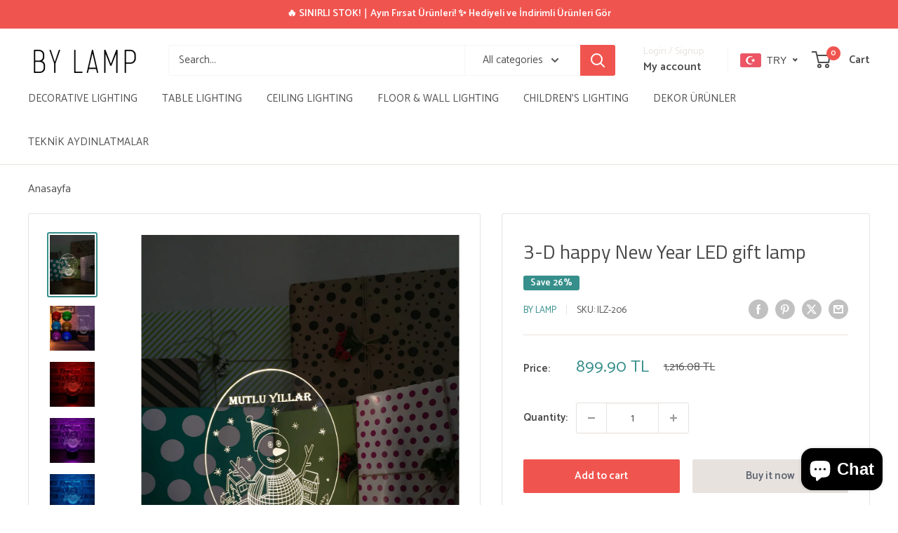

--- FILE ---
content_type: text/html; charset=utf-8
request_url: https://bylamp.com/en/products/3-boyutlu-mutlu-yillar-led-hediye-lamba
body_size: 64017
content:
<!doctype html>

<html class="no-js" lang="en">
  <head>
    <!-- Google tag (gtag.js) -->
<script async src="https://www.googletagmanager.com/gtag/js?id=AW-941160204">
</script>
<script>
  window.dataLayer = window.dataLayer || [];
  function gtag(){dataLayer.push(arguments);}
  gtag('js', new Date());

  gtag('config', 'AW-941160204');
</script>

    <!-- Google Tag Manager -->
<script>(function(w,d,s,l,i){w[l]=w[l]||[];w[l].push({'gtm.start':
new Date().getTime(),event:'gtm.js'});var f=d.getElementsByTagName(s)[0],
j=d.createElement(s),dl=l!='dataLayer'?'&l='+l:'';j.async=true;j.src=
'https://www.googletagmanager.com/gtm.js?id='+i+dl;f.parentNode.insertBefore(j,f);
})(window,document,'script','dataLayer','GTM-MVNN2H68');</script>
<!-- End Google Tag Manager -->
    
    <!-- Twitter conversion tracking base code -->
<script>
!function(e,t,n,s,u,a){e.twq||(s=e.twq=function(){s.exe?s.exe.apply(s,arguments):s.queue.push(arguments);
},s.version='1.1',s.queue=[],u=t.createElement(n),u.async=!0,u.src='https://static.ads-twitter.com/uwt.js',
a=t.getElementsByTagName(n)[0],a.parentNode.insertBefore(u,a))}(window,document,'script');
twq('config','p8dfz');
</script>
<!-- End Twitter conversion tracking base code -->
    <!-- Twitter conversion tracking event code -->
<script type="text/javascript">
  // Insert Twitter Event ID
  twq('event', 'tw-p8dfz-p8dg0', {
  });
</script>
<!-- End Twitter conversion tracking event code -->
    <script type="text/javascript">
    (function(c,l,a,r,i,t,y){
        c[a]=c[a]||function(){(c[a].q=c[a].q||[]).push(arguments)};
        t=l.createElement(r);t.async=1;t.src="https://www.clarity.ms/tag/"+i;
        y=l.getElementsByTagName(r)[0];y.parentNode.insertBefore(t,y);
    })(window, document, "clarity", "script", "ohbe2lf92k");
</script>
    <meta charset="utf-8">
    <meta name="viewport" content="width=device-width, initial-scale=1.0, height=device-height, minimum-scale=1.0, maximum-scale=1.0">
    <meta name="theme-color" content="#368f8b">

    <title>3D Happy New Year LED Gift Lamp | Bylamp</title><meta name="description" content="3D Happy New Year LED gift lamp product with best price guarantee here! Click immediately to review and purchase."><link rel="canonical" href="https://bylamp.com/en/products/3-boyutlu-mutlu-yillar-led-hediye-lamba"><link rel="shortcut icon" href="//bylamp.com/cdn/shop/files/Frame_12_96x96.png?v=1614087820" type="image/png"><link rel="preload" as="style" href="//bylamp.com/cdn/shop/t/36/assets/theme.css?v=31263623562068005021742203469">
    <link rel="preload" as="script" href="//bylamp.com/cdn/shop/t/36/assets/theme.js?v=48991116080602848501742203469">
    <link rel="preconnect" href="https://cdn.shopify.com">
    <link rel="preconnect" href="https://fonts.shopifycdn.com">
    <link rel="dns-prefetch" href="https://productreviews.shopifycdn.com">
    <link rel="dns-prefetch" href="https://ajax.googleapis.com">
    <link rel="dns-prefetch" href="https://maps.googleapis.com">
    <link rel="dns-prefetch" href="https://maps.gstatic.com">

    <meta property="og:type" content="product">
  <meta property="og:title" content="3-D happy New Year LED gift lamp"><meta property="og:image" content="http://bylamp.com/cdn/shop/products/mutlu-yillar.jpg?v=1609940867">
    <meta property="og:image:secure_url" content="https://bylamp.com/cdn/shop/products/mutlu-yillar.jpg?v=1609940867">
    <meta property="og:image:width" content="1125">
    <meta property="og:image:height" content="1500"><meta property="product:price:amount" content="899.90">
  <meta property="product:price:currency" content="TRY"><meta property="og:description" content="3D Happy New Year LED gift lamp product with best price guarantee here! Click immediately to review and purchase."><meta property="og:url" content="https://bylamp.com/en/products/3-boyutlu-mutlu-yillar-led-hediye-lamba">
<meta property="og:site_name" content="Studio Bylamp"><meta name="twitter:card" content="summary"><meta name="twitter:title" content="3-D happy New Year LED gift lamp">
  <meta name="twitter:description" content="3-D Happy New Year LED Gift Lamp You can also use as a night light or table lamp if you wish you 3-D lamps that you can use for decorative purposes in your office. It is also a very special and impressive product that you can give your loved ones.   3D Happy New Year LED Gift Lamp Product Features; Wooden pedestal | 12 volts adapter | Daylight color The wooden pedestal is prepared as a result of the crude tree material processing with CNC. The only color is the daylight. The power supply is working with the adapter installed on the 12 volt socket.  Plastic pedestal | USB &amp; Pilli | 7 colors  The metarasal is ABS plastic. Works with the touch-on switch button Power Supply Works with USB &amp; 3 Pencil Battery 7 Colors: Red, Blue, Green, Pink,">
  <meta name="twitter:image" content="https://bylamp.com/cdn/shop/products/mutlu-yillar_600x600_crop_center.jpg?v=1609940867">
    <link rel="preload" href="//bylamp.com/cdn/fonts/titillium_web/titilliumweb_n4.dc3610b1c7b7eb152fc1ddefb77e83a0b84386b3.woff2" as="font" type="font/woff2" crossorigin><link rel="preload" href="//bylamp.com/cdn/fonts/catamaran/catamaran_n4.97787e924c88922c7d20919761339dda1e5276ad.woff2" as="font" type="font/woff2" crossorigin><style>
  @font-face {
  font-family: "Titillium Web";
  font-weight: 400;
  font-style: normal;
  font-display: swap;
  src: url("//bylamp.com/cdn/fonts/titillium_web/titilliumweb_n4.dc3610b1c7b7eb152fc1ddefb77e83a0b84386b3.woff2") format("woff2"),
       url("//bylamp.com/cdn/fonts/titillium_web/titilliumweb_n4.24dc69d5a89277f2854e112bddfd2c5420fd3973.woff") format("woff");
}

  @font-face {
  font-family: Catamaran;
  font-weight: 400;
  font-style: normal;
  font-display: swap;
  src: url("//bylamp.com/cdn/fonts/catamaran/catamaran_n4.97787e924c88922c7d20919761339dda1e5276ad.woff2") format("woff2"),
       url("//bylamp.com/cdn/fonts/catamaran/catamaran_n4.cfda140ba68e3253077b759e3de0d67c4d8b231e.woff") format("woff");
}

@font-face {
  font-family: Catamaran;
  font-weight: 600;
  font-style: normal;
  font-display: swap;
  src: url("//bylamp.com/cdn/fonts/catamaran/catamaran_n6.bdda57c9945578c369f45060b24055bf0da96177.woff2") format("woff2"),
       url("//bylamp.com/cdn/fonts/catamaran/catamaran_n6.2b199b32c7eea81327d1d09343cfcc3e69495c42.woff") format("woff");
}

@font-face {
  font-family: "Titillium Web";
  font-weight: 400;
  font-style: italic;
  font-display: swap;
  src: url("//bylamp.com/cdn/fonts/titillium_web/titilliumweb_i4.2e4a288a3b1073a078bbbf883bdf8c1ca2ff0f8f.woff2") format("woff2"),
       url("//bylamp.com/cdn/fonts/titillium_web/titilliumweb_i4.98dfcf65bc48d5feb68ff42764400055451c917c.woff") format("woff");
}


  @font-face {
  font-family: Catamaran;
  font-weight: 700;
  font-style: normal;
  font-display: swap;
  src: url("//bylamp.com/cdn/fonts/catamaran/catamaran_n7.c7720328a326501d0a4fcb3373c1ca68129c3c78.woff2") format("woff2"),
       url("//bylamp.com/cdn/fonts/catamaran/catamaran_n7.546366ab8abd7a13c41dd63a25b42966c7f197f4.woff") format("woff");
}

  
  

  :root {
    --default-text-font-size : 15px;
    --base-text-font-size    : 15px;
    --heading-font-family    : "Titillium Web", sans-serif;
    --heading-font-weight    : 400;
    --heading-font-style     : normal;
    --text-font-family       : Catamaran, sans-serif;
    --text-font-weight       : 400;
    --text-font-style        : normal;
    --text-font-bolder-weight: 600;
    --text-link-decoration   : underline;

    --text-color               : #515151;
    --text-color-rgb           : 81, 81, 81;
    --heading-color            : #484848;
    --border-color             : #e7e2de;
    --border-color-rgb         : 231, 226, 222;
    --form-border-color        : #dcd5cf;
    --accent-color             : #368f8b;
    --accent-color-rgb         : 54, 143, 139;
    --link-color               : #f0544f;
    --link-color-hover         : #df1913;
    --background               : #ffffff;
    --secondary-background     : #ffffff;
    --secondary-background-rgb : 255, 255, 255;
    --accent-background        : rgba(54, 143, 139, 0.08);

    --input-background: #ffffff;

    --error-color       : #f71b1b;
    --error-background  : rgba(247, 27, 27, 0.07);
    --success-color     : #368f8b;
    --success-background: rgba(54, 143, 139, 0.11);

    --primary-button-background      : #f0544f;
    --primary-button-background-rgb  : 240, 84, 79;
    --primary-button-text-color      : #ffffff;
    --secondary-button-background    : #e7e2de;
    --secondary-button-background-rgb: 231, 226, 222;
    --secondary-button-text-color    : #5e6572;

    --header-background      : #ffffff;
    --header-text-color      : #4d4d4d;
    --header-light-text-color: #e7e2de;
    --header-border-color    : rgba(231, 226, 222, 0.3);
    --header-accent-color    : #f0544f;

    --footer-background-color:    #f7f6f4;
    --footer-heading-text-color:  #f0544f;
    --footer-body-text-color:     #515151;
    --footer-body-text-color-rgb: 81, 81, 81;
    --footer-accent-color:        #f0544f;
    --footer-accent-color-rgb:    240, 84, 79;
    --footer-border:              none;
    
    --flickity-arrow-color: #bcaea3;--product-on-sale-accent           : #368f8b;
    --product-on-sale-accent-rgb       : 54, 143, 139;
    --product-on-sale-color            : #ffffff;
    --product-in-stock-color           : #008a00;
    --product-low-stock-color          : #ee0000;
    --product-sold-out-color           : #d1d1d4;
    --product-custom-label-1-background: #ff6128;
    --product-custom-label-1-color     : #ffffff;
    --product-custom-label-2-background: #a95ebe;
    --product-custom-label-2-color     : #ffffff;
    --product-review-star-color        : #ffb647;

    --mobile-container-gutter : 20px;
    --desktop-container-gutter: 40px;

    /* Shopify related variables */
    --payment-terms-background-color: #ffffff;
  }
</style>

<script>
  // IE11 does not have support for CSS variables, so we have to polyfill them
  if (!(((window || {}).CSS || {}).supports && window.CSS.supports('(--a: 0)'))) {
    const script = document.createElement('script');
    script.type = 'text/javascript';
    script.src = 'https://cdn.jsdelivr.net/npm/css-vars-ponyfill@2';
    script.onload = function() {
      cssVars({});
    };

    document.getElementsByTagName('head')[0].appendChild(script);
  }
</script>


    <script>window.performance && window.performance.mark && window.performance.mark('shopify.content_for_header.start');</script><meta name="facebook-domain-verification" content="cdy8hnij8ak1ekufrfm9lgiyejub82">
<meta name="google-site-verification" content="nm5vC-_YeNzMXb4S8uLlVj9ThRFk6ZJwXjXFDCOW8Yg">
<meta id="shopify-digital-wallet" name="shopify-digital-wallet" content="/51565887667/digital_wallets/dialog">
<link rel="alternate" hreflang="x-default" href="https://bylamp.com/products/3-boyutlu-mutlu-yillar-led-hediye-lamba">
<link rel="alternate" hreflang="tr" href="https://bylamp.com/products/3-boyutlu-mutlu-yillar-led-hediye-lamba">
<link rel="alternate" hreflang="en" href="https://bylamp.com/en/products/3-boyutlu-mutlu-yillar-led-hediye-lamba">
<link rel="alternate" type="application/json+oembed" href="https://bylamp.com/en/products/3-boyutlu-mutlu-yillar-led-hediye-lamba.oembed">
<script async="async" src="/checkouts/internal/preloads.js?locale=en-TR"></script>
<script id="shopify-features" type="application/json">{"accessToken":"6bdb0857aea6c043551d7bc62d83ba1d","betas":["rich-media-storefront-analytics"],"domain":"bylamp.com","predictiveSearch":true,"shopId":51565887667,"locale":"en"}</script>
<script>var Shopify = Shopify || {};
Shopify.shop = "by-lamp5.myshopify.com";
Shopify.locale = "en";
Shopify.currency = {"active":"TRY","rate":"1.0"};
Shopify.country = "TR";
Shopify.theme = {"name":"Online Tema Yayın | Live ByLamp","id":148081639654,"schema_name":"Warehouse","schema_version":"6.1.0","theme_store_id":871,"role":"main"};
Shopify.theme.handle = "null";
Shopify.theme.style = {"id":null,"handle":null};
Shopify.cdnHost = "bylamp.com/cdn";
Shopify.routes = Shopify.routes || {};
Shopify.routes.root = "/en/";</script>
<script type="module">!function(o){(o.Shopify=o.Shopify||{}).modules=!0}(window);</script>
<script>!function(o){function n(){var o=[];function n(){o.push(Array.prototype.slice.apply(arguments))}return n.q=o,n}var t=o.Shopify=o.Shopify||{};t.loadFeatures=n(),t.autoloadFeatures=n()}(window);</script>
<script id="shop-js-analytics" type="application/json">{"pageType":"product"}</script>
<script defer="defer" async type="module" src="//bylamp.com/cdn/shopifycloud/shop-js/modules/v2/client.init-shop-cart-sync_BT-GjEfc.en.esm.js"></script>
<script defer="defer" async type="module" src="//bylamp.com/cdn/shopifycloud/shop-js/modules/v2/chunk.common_D58fp_Oc.esm.js"></script>
<script defer="defer" async type="module" src="//bylamp.com/cdn/shopifycloud/shop-js/modules/v2/chunk.modal_xMitdFEc.esm.js"></script>
<script type="module">
  await import("//bylamp.com/cdn/shopifycloud/shop-js/modules/v2/client.init-shop-cart-sync_BT-GjEfc.en.esm.js");
await import("//bylamp.com/cdn/shopifycloud/shop-js/modules/v2/chunk.common_D58fp_Oc.esm.js");
await import("//bylamp.com/cdn/shopifycloud/shop-js/modules/v2/chunk.modal_xMitdFEc.esm.js");

  window.Shopify.SignInWithShop?.initShopCartSync?.({"fedCMEnabled":true,"windoidEnabled":true});

</script>
<script id="__st">var __st={"a":51565887667,"offset":10800,"reqid":"5f9ed892-3345-47d2-8c46-b034afbe7549-1769367554","pageurl":"bylamp.com\/en\/products\/3-boyutlu-mutlu-yillar-led-hediye-lamba","u":"268273ce01a2","p":"product","rtyp":"product","rid":6167872536755};</script>
<script>window.ShopifyPaypalV4VisibilityTracking = true;</script>
<script id="captcha-bootstrap">!function(){'use strict';const t='contact',e='account',n='new_comment',o=[[t,t],['blogs',n],['comments',n],[t,'customer']],c=[[e,'customer_login'],[e,'guest_login'],[e,'recover_customer_password'],[e,'create_customer']],r=t=>t.map((([t,e])=>`form[action*='/${t}']:not([data-nocaptcha='true']) input[name='form_type'][value='${e}']`)).join(','),a=t=>()=>t?[...document.querySelectorAll(t)].map((t=>t.form)):[];function s(){const t=[...o],e=r(t);return a(e)}const i='password',u='form_key',d=['recaptcha-v3-token','g-recaptcha-response','h-captcha-response',i],f=()=>{try{return window.sessionStorage}catch{return}},m='__shopify_v',_=t=>t.elements[u];function p(t,e,n=!1){try{const o=window.sessionStorage,c=JSON.parse(o.getItem(e)),{data:r}=function(t){const{data:e,action:n}=t;return t[m]||n?{data:e,action:n}:{data:t,action:n}}(c);for(const[e,n]of Object.entries(r))t.elements[e]&&(t.elements[e].value=n);n&&o.removeItem(e)}catch(o){console.error('form repopulation failed',{error:o})}}const l='form_type',E='cptcha';function T(t){t.dataset[E]=!0}const w=window,h=w.document,L='Shopify',v='ce_forms',y='captcha';let A=!1;((t,e)=>{const n=(g='f06e6c50-85a8-45c8-87d0-21a2b65856fe',I='https://cdn.shopify.com/shopifycloud/storefront-forms-hcaptcha/ce_storefront_forms_captcha_hcaptcha.v1.5.2.iife.js',D={infoText:'Protected by hCaptcha',privacyText:'Privacy',termsText:'Terms'},(t,e,n)=>{const o=w[L][v],c=o.bindForm;if(c)return c(t,g,e,D).then(n);var r;o.q.push([[t,g,e,D],n]),r=I,A||(h.body.append(Object.assign(h.createElement('script'),{id:'captcha-provider',async:!0,src:r})),A=!0)});var g,I,D;w[L]=w[L]||{},w[L][v]=w[L][v]||{},w[L][v].q=[],w[L][y]=w[L][y]||{},w[L][y].protect=function(t,e){n(t,void 0,e),T(t)},Object.freeze(w[L][y]),function(t,e,n,w,h,L){const[v,y,A,g]=function(t,e,n){const i=e?o:[],u=t?c:[],d=[...i,...u],f=r(d),m=r(i),_=r(d.filter((([t,e])=>n.includes(e))));return[a(f),a(m),a(_),s()]}(w,h,L),I=t=>{const e=t.target;return e instanceof HTMLFormElement?e:e&&e.form},D=t=>v().includes(t);t.addEventListener('submit',(t=>{const e=I(t);if(!e)return;const n=D(e)&&!e.dataset.hcaptchaBound&&!e.dataset.recaptchaBound,o=_(e),c=g().includes(e)&&(!o||!o.value);(n||c)&&t.preventDefault(),c&&!n&&(function(t){try{if(!f())return;!function(t){const e=f();if(!e)return;const n=_(t);if(!n)return;const o=n.value;o&&e.removeItem(o)}(t);const e=Array.from(Array(32),(()=>Math.random().toString(36)[2])).join('');!function(t,e){_(t)||t.append(Object.assign(document.createElement('input'),{type:'hidden',name:u})),t.elements[u].value=e}(t,e),function(t,e){const n=f();if(!n)return;const o=[...t.querySelectorAll(`input[type='${i}']`)].map((({name:t})=>t)),c=[...d,...o],r={};for(const[a,s]of new FormData(t).entries())c.includes(a)||(r[a]=s);n.setItem(e,JSON.stringify({[m]:1,action:t.action,data:r}))}(t,e)}catch(e){console.error('failed to persist form',e)}}(e),e.submit())}));const S=(t,e)=>{t&&!t.dataset[E]&&(n(t,e.some((e=>e===t))),T(t))};for(const o of['focusin','change'])t.addEventListener(o,(t=>{const e=I(t);D(e)&&S(e,y())}));const B=e.get('form_key'),M=e.get(l),P=B&&M;t.addEventListener('DOMContentLoaded',(()=>{const t=y();if(P)for(const e of t)e.elements[l].value===M&&p(e,B);[...new Set([...A(),...v().filter((t=>'true'===t.dataset.shopifyCaptcha))])].forEach((e=>S(e,t)))}))}(h,new URLSearchParams(w.location.search),n,t,e,['guest_login'])})(!0,!0)}();</script>
<script integrity="sha256-4kQ18oKyAcykRKYeNunJcIwy7WH5gtpwJnB7kiuLZ1E=" data-source-attribution="shopify.loadfeatures" defer="defer" src="//bylamp.com/cdn/shopifycloud/storefront/assets/storefront/load_feature-a0a9edcb.js" crossorigin="anonymous"></script>
<script data-source-attribution="shopify.dynamic_checkout.dynamic.init">var Shopify=Shopify||{};Shopify.PaymentButton=Shopify.PaymentButton||{isStorefrontPortableWallets:!0,init:function(){window.Shopify.PaymentButton.init=function(){};var t=document.createElement("script");t.src="https://bylamp.com/cdn/shopifycloud/portable-wallets/latest/portable-wallets.en.js",t.type="module",document.head.appendChild(t)}};
</script>
<script data-source-attribution="shopify.dynamic_checkout.buyer_consent">
  function portableWalletsHideBuyerConsent(e){var t=document.getElementById("shopify-buyer-consent"),n=document.getElementById("shopify-subscription-policy-button");t&&n&&(t.classList.add("hidden"),t.setAttribute("aria-hidden","true"),n.removeEventListener("click",e))}function portableWalletsShowBuyerConsent(e){var t=document.getElementById("shopify-buyer-consent"),n=document.getElementById("shopify-subscription-policy-button");t&&n&&(t.classList.remove("hidden"),t.removeAttribute("aria-hidden"),n.addEventListener("click",e))}window.Shopify?.PaymentButton&&(window.Shopify.PaymentButton.hideBuyerConsent=portableWalletsHideBuyerConsent,window.Shopify.PaymentButton.showBuyerConsent=portableWalletsShowBuyerConsent);
</script>
<script>
  function portableWalletsCleanup(e){e&&e.src&&console.error("Failed to load portable wallets script "+e.src);var t=document.querySelectorAll("shopify-accelerated-checkout .shopify-payment-button__skeleton, shopify-accelerated-checkout-cart .wallet-cart-button__skeleton"),e=document.getElementById("shopify-buyer-consent");for(let e=0;e<t.length;e++)t[e].remove();e&&e.remove()}function portableWalletsNotLoadedAsModule(e){e instanceof ErrorEvent&&"string"==typeof e.message&&e.message.includes("import.meta")&&"string"==typeof e.filename&&e.filename.includes("portable-wallets")&&(window.removeEventListener("error",portableWalletsNotLoadedAsModule),window.Shopify.PaymentButton.failedToLoad=e,"loading"===document.readyState?document.addEventListener("DOMContentLoaded",window.Shopify.PaymentButton.init):window.Shopify.PaymentButton.init())}window.addEventListener("error",portableWalletsNotLoadedAsModule);
</script>

<script type="module" src="https://bylamp.com/cdn/shopifycloud/portable-wallets/latest/portable-wallets.en.js" onError="portableWalletsCleanup(this)" crossorigin="anonymous"></script>
<script nomodule>
  document.addEventListener("DOMContentLoaded", portableWalletsCleanup);
</script>

<link id="shopify-accelerated-checkout-styles" rel="stylesheet" media="screen" href="https://bylamp.com/cdn/shopifycloud/portable-wallets/latest/accelerated-checkout-backwards-compat.css" crossorigin="anonymous">
<style id="shopify-accelerated-checkout-cart">
        #shopify-buyer-consent {
  margin-top: 1em;
  display: inline-block;
  width: 100%;
}

#shopify-buyer-consent.hidden {
  display: none;
}

#shopify-subscription-policy-button {
  background: none;
  border: none;
  padding: 0;
  text-decoration: underline;
  font-size: inherit;
  cursor: pointer;
}

#shopify-subscription-policy-button::before {
  box-shadow: none;
}

      </style>

<script>window.performance && window.performance.mark && window.performance.mark('shopify.content_for_header.end');</script>

    <link rel="stylesheet" href="//bylamp.com/cdn/shop/t/36/assets/theme.css?v=31263623562068005021742203469">

    <script type="application/ld+json">{"@context":"http:\/\/schema.org\/","@id":"\/en\/products\/3-boyutlu-mutlu-yillar-led-hediye-lamba#product","@type":"Product","brand":{"@type":"Brand","name":"By Lamp"},"category":"Desk Lamps","description":"3-D Happy New Year LED Gift Lamp You can also use as a night light or table lamp if you wish you 3-D lamps that you can use for decorative purposes in your office. It is also a very special and impressive product that you can give your loved ones.\n \n\n3D Happy New Year LED Gift Lamp Product Features;\n\nWooden pedestal | 12 volts adapter | Daylight color\n\nThe wooden pedestal is prepared as a result of the crude tree material processing with CNC.\n\nThe only color is the daylight.\n\nThe power supply is working with the adapter installed on the 12 volt socket.\n\n\n Plastic pedestal | USB \u0026 Pilli | 7 colors \n\nThe metarasal is ABS plastic.\n\nWorks with the touch-on switch button\n\nPower Supply Works with USB \u0026 3 Pencil Battery\n\n7 Colors: Red, Blue, Green, Pink, White, Yellow, Turquasizing\n\n\n \nFeatures;\n\nThe approximate working life of the lamps is 60,000 hours.\n\nLED technology has been used.\n\nThe lamps are less than the energy consumption.\n\nThe top headings of our lamps are plug out. You can create a combination as you wish by purchasing different design titles.\n\nThe lamp title consists of the two-dimensional Plexiglass plate, the vector illustrations prepared in the computer environment are given 3 dimension effects with this glass processing.\n\nGlass is not an easy fragile material.\n\nBoth pedestals can be used safely in areas such as children's room.\n\nMeasures; 15 cm x 25 cm is in the range.\n\nShipping delivery time is 2 (two) business days. Shipping information is mailed via Mail.\n\nThere is no \"return return\" on personalized products.\n\n\nBox contents ;\n\n1 plexiglass lamp heading\n\n1pcs wood pedestal or ABS plastic colored pedestal\n\n1pcs 12 volt adapter (wood pedestal)\n3 Pieces Pen Battery (in Color Pedestal option)\nSpecially designed is sent in Kraft by-Lamp packaging.\n","gtin":"729715542758","image":"https:\/\/bylamp.com\/cdn\/shop\/products\/mutlu-yillar.jpg?v=1609940867\u0026width=1920","name":"3-D happy New Year LED gift lamp","offers":{"@id":"\/en\/products\/3-boyutlu-mutlu-yillar-led-hediye-lamba?variant=47240194752742#offer","@type":"Offer","availability":"http:\/\/schema.org\/InStock","price":"899.90","priceCurrency":"TRY","url":"https:\/\/bylamp.com\/en\/products\/3-boyutlu-mutlu-yillar-led-hediye-lamba?variant=47240194752742"},"sku":"ILZ-206","url":"https:\/\/bylamp.com\/en\/products\/3-boyutlu-mutlu-yillar-led-hediye-lamba"}</script><script type="application/ld+json">
  {
    "@context": "https://schema.org",
    "@type": "BreadcrumbList",
    "itemListElement": [{
        "@type": "ListItem",
        "position": 1,
        "name": "Home",
        "item": "https://bylamp.com"
      },{
            "@type": "ListItem",
            "position": 2,
            "name": "3-D happy New Year LED gift lamp",
            "item": "https://bylamp.com/en/products/3-boyutlu-mutlu-yillar-led-hediye-lamba"
          }]
  }
</script>

    <script>
      // This allows to expose several variables to the global scope, to be used in scripts
      window.theme = {
        pageType: "product",
        cartCount: 0,
        moneyFormat: "\u003cspan class=money\u003e{{amount}}\u003c\/span\u003e",
        moneyWithCurrencyFormat: "\u003cspan class=money\u003e{{amount}}TL\u003c\/span\u003e",
        currencyCodeEnabled: false,
        showDiscount: true,
        discountMode: "percentage",
        cartType: "drawer"
      };

      window.routes = {
        rootUrl: "\/en",
        rootUrlWithoutSlash: "\/en",
        cartUrl: "\/en\/cart",
        cartAddUrl: "\/en\/cart\/add",
        cartChangeUrl: "\/en\/cart\/change",
        searchUrl: "\/en\/search",
        productRecommendationsUrl: "\/en\/recommendations\/products"
      };

      window.languages = {
        productRegularPrice: "Regular price",
        productSalePrice: "Sale price",
        collectionOnSaleLabel: "Save {{savings}}",
        productFormUnavailable: "Unavailable",
        productFormAddToCart: "Add to cart",
        productFormPreOrder: "Pre-order",
        productFormSoldOut: "Sold out",
        productAdded: "Product has been added to your cart",
        productAddedShort: "Added!",
        shippingEstimatorNoResults: "No shipping could be found for your address.",
        shippingEstimatorOneResult: "There is one shipping rate for your address:",
        shippingEstimatorMultipleResults: "There are {{count}} shipping rates for your address:",
        shippingEstimatorErrors: "There are some errors:"
      };

      document.documentElement.className = document.documentElement.className.replace('no-js', 'js');
    </script><script src="//bylamp.com/cdn/shop/t/36/assets/theme.js?v=48991116080602848501742203469" defer></script>
    <script src="//bylamp.com/cdn/shop/t/36/assets/custom.js?v=102476495355921946141742203469" defer></script><script>
        (function () {
          window.onpageshow = function() {
            // We force re-freshing the cart content onpageshow, as most browsers will serve a cache copy when hitting the
            // back button, which cause staled data
            document.documentElement.dispatchEvent(new CustomEvent('cart:refresh', {
              bubbles: true,
              detail: {scrollToTop: false}
            }));
          };
        })();
      </script><script>window.is_hulkpo_installed=true</script><!-- BEGIN app block: shopify://apps/judge-me-reviews/blocks/judgeme_core/61ccd3b1-a9f2-4160-9fe9-4fec8413e5d8 --><!-- Start of Judge.me Core -->






<link rel="dns-prefetch" href="https://cdnwidget.judge.me">
<link rel="dns-prefetch" href="https://cdn.judge.me">
<link rel="dns-prefetch" href="https://cdn1.judge.me">
<link rel="dns-prefetch" href="https://api.judge.me">

<script data-cfasync='false' class='jdgm-settings-script'>window.jdgmSettings={"pagination":5,"disable_web_reviews":false,"badge_no_review_text":"No reviews","badge_n_reviews_text":"{{ n }} review/reviews","hide_badge_preview_if_no_reviews":true,"badge_hide_text":false,"enforce_center_preview_badge":false,"widget_title":"Customer Reviews","widget_open_form_text":"Write a review","widget_close_form_text":"Cancel review","widget_refresh_page_text":"Refresh page","widget_summary_text":"Based on {{ number_of_reviews }} review/reviews","widget_no_review_text":"Be the first to write a review","widget_name_field_text":"Display name","widget_verified_name_field_text":"Verified Name (public)","widget_name_placeholder_text":"Display name","widget_required_field_error_text":"This field is required.","widget_email_field_text":"Email address","widget_verified_email_field_text":"Verified Email (private, can not be edited)","widget_email_placeholder_text":"Your email address","widget_email_field_error_text":"Please enter a valid email address.","widget_rating_field_text":"Rating","widget_review_title_field_text":"Review Title","widget_review_title_placeholder_text":"Give your review a title","widget_review_body_field_text":"Review content","widget_review_body_placeholder_text":"Start writing here...","widget_pictures_field_text":"Picture/Video (optional)","widget_submit_review_text":"Submit Review","widget_submit_verified_review_text":"Submit Verified Review","widget_submit_success_msg_with_auto_publish":"Thank you! Please refresh the page in a few moments to see your review. You can remove or edit your review by logging into \u003ca href='https://judge.me/login' target='_blank' rel='nofollow noopener'\u003eJudge.me\u003c/a\u003e","widget_submit_success_msg_no_auto_publish":"Thank you! Your review will be published as soon as it is approved by the shop admin. You can remove or edit your review by logging into \u003ca href='https://judge.me/login' target='_blank' rel='nofollow noopener'\u003eJudge.me\u003c/a\u003e","widget_show_default_reviews_out_of_total_text":"Showing {{ n_reviews_shown }} out of {{ n_reviews }} reviews.","widget_show_all_link_text":"Show all","widget_show_less_link_text":"Show less","widget_author_said_text":"{{ reviewer_name }} said:","widget_days_text":"{{ n }} days ago","widget_weeks_text":"{{ n }} week/weeks ago","widget_months_text":"{{ n }} month/months ago","widget_years_text":"{{ n }} year/years ago","widget_yesterday_text":"Yesterday","widget_today_text":"Today","widget_replied_text":"\u003e\u003e {{ shop_name }} replied:","widget_read_more_text":"Read more","widget_reviewer_name_as_initial":"","widget_rating_filter_color":"#fbcd0a","widget_rating_filter_see_all_text":"See all reviews","widget_sorting_most_recent_text":"Most Recent","widget_sorting_highest_rating_text":"Highest Rating","widget_sorting_lowest_rating_text":"Lowest Rating","widget_sorting_with_pictures_text":"Only Pictures","widget_sorting_most_helpful_text":"Most Helpful","widget_open_question_form_text":"Ask a question","widget_reviews_subtab_text":"Reviews","widget_questions_subtab_text":"Questions","widget_question_label_text":"Question","widget_answer_label_text":"Answer","widget_question_placeholder_text":"Write your question here","widget_submit_question_text":"Submit Question","widget_question_submit_success_text":"Thank you for your question! We will notify you once it gets answered.","verified_badge_text":"Verified","verified_badge_bg_color":"","verified_badge_text_color":"","verified_badge_placement":"left-of-reviewer-name","widget_review_max_height":"","widget_hide_border":false,"widget_social_share":false,"widget_thumb":false,"widget_review_location_show":false,"widget_location_format":"","all_reviews_include_out_of_store_products":true,"all_reviews_out_of_store_text":"(out of store)","all_reviews_pagination":100,"all_reviews_product_name_prefix_text":"about","enable_review_pictures":true,"enable_question_anwser":false,"widget_theme":"default","review_date_format":"mm/dd/yyyy","default_sort_method":"most-recent","widget_product_reviews_subtab_text":"Product Reviews","widget_shop_reviews_subtab_text":"Shop Reviews","widget_other_products_reviews_text":"Reviews for other products","widget_store_reviews_subtab_text":"Store reviews","widget_no_store_reviews_text":"This store hasn't received any reviews yet","widget_web_restriction_product_reviews_text":"This product hasn't received any reviews yet","widget_no_items_text":"No items found","widget_show_more_text":"Show more","widget_write_a_store_review_text":"Write a Store Review","widget_other_languages_heading":"Reviews in Other Languages","widget_translate_review_text":"Translate review to {{ language }}","widget_translating_review_text":"Translating...","widget_show_original_translation_text":"Show original ({{ language }})","widget_translate_review_failed_text":"Review couldn't be translated.","widget_translate_review_retry_text":"Retry","widget_translate_review_try_again_later_text":"Try again later","show_product_url_for_grouped_product":false,"widget_sorting_pictures_first_text":"Pictures First","show_pictures_on_all_rev_page_mobile":false,"show_pictures_on_all_rev_page_desktop":false,"floating_tab_hide_mobile_install_preference":false,"floating_tab_button_name":"★ Reviews","floating_tab_title":"Let customers speak for us","floating_tab_button_color":"","floating_tab_button_background_color":"","floating_tab_url":"","floating_tab_url_enabled":false,"floating_tab_tab_style":"text","all_reviews_text_badge_text":"Customers rate us {{ shop.metafields.judgeme.all_reviews_rating | round: 1 }}/5 based on {{ shop.metafields.judgeme.all_reviews_count }} reviews.","all_reviews_text_badge_text_branded_style":"{{ shop.metafields.judgeme.all_reviews_rating | round: 1 }} out of 5 stars based on {{ shop.metafields.judgeme.all_reviews_count }} reviews","is_all_reviews_text_badge_a_link":false,"show_stars_for_all_reviews_text_badge":false,"all_reviews_text_badge_url":"","all_reviews_text_style":"text","all_reviews_text_color_style":"judgeme_brand_color","all_reviews_text_color":"#108474","all_reviews_text_show_jm_brand":true,"featured_carousel_show_header":true,"featured_carousel_title":"Let customers speak for us","testimonials_carousel_title":"Customers are saying","videos_carousel_title":"Real customer stories","cards_carousel_title":"Customers are saying","featured_carousel_count_text":"from {{ n }} reviews","featured_carousel_add_link_to_all_reviews_page":false,"featured_carousel_url":"","featured_carousel_show_images":true,"featured_carousel_autoslide_interval":5,"featured_carousel_arrows_on_the_sides":true,"featured_carousel_height":250,"featured_carousel_width":100,"featured_carousel_image_size":0,"featured_carousel_image_height":250,"featured_carousel_arrow_color":"#eeeeee","verified_count_badge_style":"vintage","verified_count_badge_orientation":"horizontal","verified_count_badge_color_style":"judgeme_brand_color","verified_count_badge_color":"#108474","is_verified_count_badge_a_link":false,"verified_count_badge_url":"","verified_count_badge_show_jm_brand":true,"widget_rating_preset_default":5,"widget_first_sub_tab":"product-reviews","widget_show_histogram":true,"widget_histogram_use_custom_color":false,"widget_pagination_use_custom_color":false,"widget_star_use_custom_color":false,"widget_verified_badge_use_custom_color":false,"widget_write_review_use_custom_color":false,"picture_reminder_submit_button":"Upload Pictures","enable_review_videos":false,"mute_video_by_default":true,"widget_sorting_videos_first_text":"Videos First","widget_review_pending_text":"Pending","featured_carousel_items_for_large_screen":3,"social_share_options_order":"Facebook,Twitter","remove_microdata_snippet":true,"disable_json_ld":false,"enable_json_ld_products":false,"preview_badge_show_question_text":false,"preview_badge_no_question_text":"No questions","preview_badge_n_question_text":"{{ number_of_questions }} question/questions","qa_badge_show_icon":false,"qa_badge_position":"same-row","remove_judgeme_branding":false,"widget_add_search_bar":false,"widget_search_bar_placeholder":"Search","widget_sorting_verified_only_text":"Verified only","featured_carousel_theme":"aligned","featured_carousel_show_rating":true,"featured_carousel_show_title":true,"featured_carousel_show_body":true,"featured_carousel_show_date":true,"featured_carousel_show_reviewer":true,"featured_carousel_show_product":true,"featured_carousel_header_background_color":"#108474","featured_carousel_header_text_color":"#ffffff","featured_carousel_name_product_separator":"reviewed","featured_carousel_full_star_background":"#108474","featured_carousel_empty_star_background":"#dadada","featured_carousel_vertical_theme_background":"#f9fafb","featured_carousel_verified_badge_enable":false,"featured_carousel_verified_badge_color":"#108474","featured_carousel_border_style":"round","featured_carousel_review_line_length_limit":3,"featured_carousel_more_reviews_button_text":"Read more reviews","featured_carousel_view_product_button_text":"View product","all_reviews_page_load_reviews_on":"scroll","all_reviews_page_load_more_text":"Load More Reviews","disable_fb_tab_reviews":false,"enable_ajax_cdn_cache":false,"widget_advanced_speed_features":5,"widget_public_name_text":"displayed publicly like","default_reviewer_name":"John Smith","default_reviewer_name_has_non_latin":true,"widget_reviewer_anonymous":"Anonymous","medals_widget_title":"Judge.me Review Medals","medals_widget_background_color":"#f9fafb","medals_widget_position":"footer_all_pages","medals_widget_border_color":"#f9fafb","medals_widget_verified_text_position":"left","medals_widget_use_monochromatic_version":false,"medals_widget_elements_color":"#108474","show_reviewer_avatar":true,"widget_invalid_yt_video_url_error_text":"Not a YouTube video URL","widget_max_length_field_error_text":"Please enter no more than {0} characters.","widget_show_country_flag":false,"widget_show_collected_via_shop_app":true,"widget_verified_by_shop_badge_style":"light","widget_verified_by_shop_text":"Verified by Shop","widget_show_photo_gallery":true,"widget_load_with_code_splitting":true,"widget_ugc_install_preference":false,"widget_ugc_title":"Made by us, Shared by you","widget_ugc_subtitle":"Tag us to see your picture featured in our page","widget_ugc_arrows_color":"#ffffff","widget_ugc_primary_button_text":"Buy Now","widget_ugc_primary_button_background_color":"#108474","widget_ugc_primary_button_text_color":"#ffffff","widget_ugc_primary_button_border_width":"0","widget_ugc_primary_button_border_style":"none","widget_ugc_primary_button_border_color":"#108474","widget_ugc_primary_button_border_radius":"25","widget_ugc_secondary_button_text":"Load More","widget_ugc_secondary_button_background_color":"#ffffff","widget_ugc_secondary_button_text_color":"#108474","widget_ugc_secondary_button_border_width":"2","widget_ugc_secondary_button_border_style":"solid","widget_ugc_secondary_button_border_color":"#108474","widget_ugc_secondary_button_border_radius":"25","widget_ugc_reviews_button_text":"View Reviews","widget_ugc_reviews_button_background_color":"#ffffff","widget_ugc_reviews_button_text_color":"#108474","widget_ugc_reviews_button_border_width":"2","widget_ugc_reviews_button_border_style":"solid","widget_ugc_reviews_button_border_color":"#108474","widget_ugc_reviews_button_border_radius":"25","widget_ugc_reviews_button_link_to":"judgeme-reviews-page","widget_ugc_show_post_date":true,"widget_ugc_max_width":"800","widget_rating_metafield_value_type":true,"widget_primary_color":"#368F8B","widget_enable_secondary_color":false,"widget_secondary_color":"#edf5f5","widget_summary_average_rating_text":"{{ average_rating }} out of 5","widget_media_grid_title":"Customer photos \u0026 videos","widget_media_grid_see_more_text":"See more","widget_round_style":false,"widget_show_product_medals":false,"widget_verified_by_judgeme_text":"Verified by Judge.me","widget_show_store_medals":true,"widget_verified_by_judgeme_text_in_store_medals":"Verified by Judge.me","widget_media_field_exceed_quantity_message":"Sorry, we can only accept {{ max_media }} for one review.","widget_media_field_exceed_limit_message":"{{ file_name }} is too large, please select a {{ media_type }} less than {{ size_limit }}MB.","widget_review_submitted_text":"Review Submitted!","widget_question_submitted_text":"Question Submitted!","widget_close_form_text_question":"Cancel","widget_write_your_answer_here_text":"Write your answer here","widget_enabled_branded_link":true,"widget_show_collected_by_judgeme":false,"widget_reviewer_name_color":"","widget_write_review_text_color":"","widget_write_review_bg_color":"","widget_collected_by_judgeme_text":"collected by Judge.me","widget_pagination_type":"standard","widget_load_more_text":"Load More","widget_load_more_color":"#108474","widget_full_review_text":"Full Review","widget_read_more_reviews_text":"Read More Reviews","widget_read_questions_text":"Read Questions","widget_questions_and_answers_text":"Questions \u0026 Answers","widget_verified_by_text":"Verified by","widget_verified_text":"Verified","widget_number_of_reviews_text":"{{ number_of_reviews }} reviews","widget_back_button_text":"Back","widget_next_button_text":"Next","widget_custom_forms_filter_button":"Filters","custom_forms_style":"horizontal","widget_show_review_information":false,"how_reviews_are_collected":"How reviews are collected?","widget_show_review_keywords":false,"widget_gdpr_statement":"How we use your data: We'll only contact you about the review you left, and only if necessary. By submitting your review, you agree to Judge.me's \u003ca href='https://judge.me/terms' target='_blank' rel='nofollow noopener'\u003eterms\u003c/a\u003e, \u003ca href='https://judge.me/privacy' target='_blank' rel='nofollow noopener'\u003eprivacy\u003c/a\u003e and \u003ca href='https://judge.me/content-policy' target='_blank' rel='nofollow noopener'\u003econtent\u003c/a\u003e policies.","widget_multilingual_sorting_enabled":false,"widget_translate_review_content_enabled":false,"widget_translate_review_content_method":"manual","popup_widget_review_selection":"automatically_with_pictures","popup_widget_round_border_style":true,"popup_widget_show_title":true,"popup_widget_show_body":true,"popup_widget_show_reviewer":false,"popup_widget_show_product":true,"popup_widget_show_pictures":true,"popup_widget_use_review_picture":true,"popup_widget_show_on_home_page":true,"popup_widget_show_on_product_page":true,"popup_widget_show_on_collection_page":true,"popup_widget_show_on_cart_page":true,"popup_widget_position":"bottom_left","popup_widget_first_review_delay":5,"popup_widget_duration":5,"popup_widget_interval":5,"popup_widget_review_count":5,"popup_widget_hide_on_mobile":true,"review_snippet_widget_round_border_style":true,"review_snippet_widget_card_color":"#FFFFFF","review_snippet_widget_slider_arrows_background_color":"#FFFFFF","review_snippet_widget_slider_arrows_color":"#000000","review_snippet_widget_star_color":"#108474","show_product_variant":false,"all_reviews_product_variant_label_text":"Variant: ","widget_show_verified_branding":false,"widget_ai_summary_title":"Customers say","widget_ai_summary_disclaimer":"AI-powered review summary based on recent customer reviews","widget_show_ai_summary":false,"widget_show_ai_summary_bg":false,"widget_show_review_title_input":true,"redirect_reviewers_invited_via_email":"external_form","request_store_review_after_product_review":false,"request_review_other_products_in_order":false,"review_form_color_scheme":"default","review_form_corner_style":"square","review_form_star_color":{},"review_form_text_color":"#333333","review_form_background_color":"#ffffff","review_form_field_background_color":"#fafafa","review_form_button_color":{},"review_form_button_text_color":"#ffffff","review_form_modal_overlay_color":"#000000","review_content_screen_title_text":"How would you rate this product?","review_content_introduction_text":"We would love it if you would share a bit about your experience.","store_review_form_title_text":"How would you rate this store?","store_review_form_introduction_text":"We would love it if you would share a bit about your experience.","show_review_guidance_text":true,"one_star_review_guidance_text":"Poor","five_star_review_guidance_text":"Great","customer_information_screen_title_text":"About you","customer_information_introduction_text":"Please tell us more about you.","custom_questions_screen_title_text":"Your experience in more detail","custom_questions_introduction_text":"Here are a few questions to help us understand more about your experience.","review_submitted_screen_title_text":"Thanks for your review!","review_submitted_screen_thank_you_text":"We are processing it and it will appear on the store soon.","review_submitted_screen_email_verification_text":"Please confirm your email by clicking the link we just sent you. This helps us keep reviews authentic.","review_submitted_request_store_review_text":"Would you like to share your experience of shopping with us?","review_submitted_review_other_products_text":"Would you like to review these products?","store_review_screen_title_text":"Would you like to share your experience of shopping with us?","store_review_introduction_text":"We value your feedback and use it to improve. Please share any thoughts or suggestions you have.","reviewer_media_screen_title_picture_text":"Share a picture","reviewer_media_introduction_picture_text":"Upload a photo to support your review.","reviewer_media_screen_title_video_text":"Share a video","reviewer_media_introduction_video_text":"Upload a video to support your review.","reviewer_media_screen_title_picture_or_video_text":"Share a picture or video","reviewer_media_introduction_picture_or_video_text":"Upload a photo or video to support your review.","reviewer_media_youtube_url_text":"Paste your Youtube URL here","advanced_settings_next_step_button_text":"Next","advanced_settings_close_review_button_text":"Close","modal_write_review_flow":false,"write_review_flow_required_text":"Required","write_review_flow_privacy_message_text":"We respect your privacy.","write_review_flow_anonymous_text":"Post review as anonymous","write_review_flow_visibility_text":"This won't be visible to other customers.","write_review_flow_multiple_selection_help_text":"Select as many as you like","write_review_flow_single_selection_help_text":"Select one option","write_review_flow_required_field_error_text":"This field is required","write_review_flow_invalid_email_error_text":"Please enter a valid email address","write_review_flow_max_length_error_text":"Max. {{ max_length }} characters.","write_review_flow_media_upload_text":"\u003cb\u003eClick to upload\u003c/b\u003e or drag and drop","write_review_flow_gdpr_statement":"We'll only contact you about your review if necessary. By submitting your review, you agree to our \u003ca href='https://judge.me/terms' target='_blank' rel='nofollow noopener'\u003eterms and conditions\u003c/a\u003e and \u003ca href='https://judge.me/privacy' target='_blank' rel='nofollow noopener'\u003eprivacy policy\u003c/a\u003e.","rating_only_reviews_enabled":false,"show_negative_reviews_help_screen":false,"new_review_flow_help_screen_rating_threshold":3,"negative_review_resolution_screen_title_text":"Tell us more","negative_review_resolution_text":"Your experience matters to us. If there were issues with your purchase, we're here to help. Feel free to reach out to us, we'd love the opportunity to make things right.","negative_review_resolution_button_text":"Contact us","negative_review_resolution_proceed_with_review_text":"Leave a review","negative_review_resolution_subject":"Issue with purchase from {{ shop_name }}.{{ order_name }}","preview_badge_collection_page_install_status":false,"widget_review_custom_css":"","preview_badge_custom_css":"","preview_badge_stars_count":"5-stars","featured_carousel_custom_css":"","floating_tab_custom_css":"","all_reviews_widget_custom_css":"","medals_widget_custom_css":"","verified_badge_custom_css":"","all_reviews_text_custom_css":"","transparency_badges_collected_via_store_invite":false,"transparency_badges_from_another_provider":false,"transparency_badges_collected_from_store_visitor":false,"transparency_badges_collected_by_verified_review_provider":false,"transparency_badges_earned_reward":false,"transparency_badges_collected_via_store_invite_text":"Review collected via store invitation","transparency_badges_from_another_provider_text":"Review collected from another provider","transparency_badges_collected_from_store_visitor_text":"Review collected from a store visitor","transparency_badges_written_in_google_text":"Review written in Google","transparency_badges_written_in_etsy_text":"Review written in Etsy","transparency_badges_written_in_shop_app_text":"Review written in Shop App","transparency_badges_earned_reward_text":"Review earned a reward for future purchase","product_review_widget_per_page":10,"widget_store_review_label_text":"Review about the store","checkout_comment_extension_title_on_product_page":"Customer Comments","checkout_comment_extension_num_latest_comment_show":5,"checkout_comment_extension_format":"name_and_timestamp","checkout_comment_customer_name":"last_initial","checkout_comment_comment_notification":true,"preview_badge_collection_page_install_preference":false,"preview_badge_home_page_install_preference":false,"preview_badge_product_page_install_preference":false,"review_widget_install_preference":"","review_carousel_install_preference":false,"floating_reviews_tab_install_preference":"none","verified_reviews_count_badge_install_preference":false,"all_reviews_text_install_preference":false,"review_widget_best_location":false,"judgeme_medals_install_preference":false,"review_widget_revamp_enabled":false,"review_widget_qna_enabled":false,"review_widget_header_theme":"minimal","review_widget_widget_title_enabled":true,"review_widget_header_text_size":"medium","review_widget_header_text_weight":"regular","review_widget_average_rating_style":"compact","review_widget_bar_chart_enabled":true,"review_widget_bar_chart_type":"numbers","review_widget_bar_chart_style":"standard","review_widget_expanded_media_gallery_enabled":false,"review_widget_reviews_section_theme":"standard","review_widget_image_style":"thumbnails","review_widget_review_image_ratio":"square","review_widget_stars_size":"medium","review_widget_verified_badge":"standard_text","review_widget_review_title_text_size":"medium","review_widget_review_text_size":"medium","review_widget_review_text_length":"medium","review_widget_number_of_columns_desktop":3,"review_widget_carousel_transition_speed":5,"review_widget_custom_questions_answers_display":"always","review_widget_button_text_color":"#FFFFFF","review_widget_text_color":"#000000","review_widget_lighter_text_color":"#7B7B7B","review_widget_corner_styling":"soft","review_widget_review_word_singular":"review","review_widget_review_word_plural":"reviews","review_widget_voting_label":"Helpful?","review_widget_shop_reply_label":"Reply from {{ shop_name }}:","review_widget_filters_title":"Filters","qna_widget_question_word_singular":"Question","qna_widget_question_word_plural":"Questions","qna_widget_answer_reply_label":"Answer from {{ answerer_name }}:","qna_content_screen_title_text":"Ask a question about this product","qna_widget_question_required_field_error_text":"Please enter your question.","qna_widget_flow_gdpr_statement":"We'll only contact you about your question if necessary. By submitting your question, you agree to our \u003ca href='https://judge.me/terms' target='_blank' rel='nofollow noopener'\u003eterms and conditions\u003c/a\u003e and \u003ca href='https://judge.me/privacy' target='_blank' rel='nofollow noopener'\u003eprivacy policy\u003c/a\u003e.","qna_widget_question_submitted_text":"Thanks for your question!","qna_widget_close_form_text_question":"Close","qna_widget_question_submit_success_text":"We’ll notify you by email when your question is answered.","all_reviews_widget_v2025_enabled":false,"all_reviews_widget_v2025_header_theme":"default","all_reviews_widget_v2025_widget_title_enabled":true,"all_reviews_widget_v2025_header_text_size":"medium","all_reviews_widget_v2025_header_text_weight":"regular","all_reviews_widget_v2025_average_rating_style":"compact","all_reviews_widget_v2025_bar_chart_enabled":true,"all_reviews_widget_v2025_bar_chart_type":"numbers","all_reviews_widget_v2025_bar_chart_style":"standard","all_reviews_widget_v2025_expanded_media_gallery_enabled":false,"all_reviews_widget_v2025_show_store_medals":true,"all_reviews_widget_v2025_show_photo_gallery":true,"all_reviews_widget_v2025_show_review_keywords":false,"all_reviews_widget_v2025_show_ai_summary":false,"all_reviews_widget_v2025_show_ai_summary_bg":false,"all_reviews_widget_v2025_add_search_bar":false,"all_reviews_widget_v2025_default_sort_method":"most-recent","all_reviews_widget_v2025_reviews_per_page":10,"all_reviews_widget_v2025_reviews_section_theme":"default","all_reviews_widget_v2025_image_style":"thumbnails","all_reviews_widget_v2025_review_image_ratio":"square","all_reviews_widget_v2025_stars_size":"medium","all_reviews_widget_v2025_verified_badge":"bold_badge","all_reviews_widget_v2025_review_title_text_size":"medium","all_reviews_widget_v2025_review_text_size":"medium","all_reviews_widget_v2025_review_text_length":"medium","all_reviews_widget_v2025_number_of_columns_desktop":3,"all_reviews_widget_v2025_carousel_transition_speed":5,"all_reviews_widget_v2025_custom_questions_answers_display":"always","all_reviews_widget_v2025_show_product_variant":false,"all_reviews_widget_v2025_show_reviewer_avatar":true,"all_reviews_widget_v2025_reviewer_name_as_initial":"","all_reviews_widget_v2025_review_location_show":false,"all_reviews_widget_v2025_location_format":"","all_reviews_widget_v2025_show_country_flag":false,"all_reviews_widget_v2025_verified_by_shop_badge_style":"light","all_reviews_widget_v2025_social_share":false,"all_reviews_widget_v2025_social_share_options_order":"Facebook,Twitter,LinkedIn,Pinterest","all_reviews_widget_v2025_pagination_type":"standard","all_reviews_widget_v2025_button_text_color":"#FFFFFF","all_reviews_widget_v2025_text_color":"#000000","all_reviews_widget_v2025_lighter_text_color":"#7B7B7B","all_reviews_widget_v2025_corner_styling":"soft","all_reviews_widget_v2025_title":"Customer reviews","all_reviews_widget_v2025_ai_summary_title":"Customers say about this store","all_reviews_widget_v2025_no_review_text":"Be the first to write a review","platform":"shopify","branding_url":"https://app.judge.me/reviews/stores/bylamp.com","branding_text":"Judge.me tarafından desteklenmektedir","locale":"en","reply_name":"Studio Bylamp","widget_version":"3.0","footer":true,"autopublish":true,"review_dates":true,"enable_custom_form":false,"shop_use_review_site":true,"shop_locale":"tr","enable_multi_locales_translations":true,"show_review_title_input":true,"review_verification_email_status":"never","can_be_branded":true,"reply_name_text":"Studio Bylamp"};</script> <style class='jdgm-settings-style'>.jdgm-xx{left:0}:root{--jdgm-primary-color: #368F8B;--jdgm-secondary-color: rgba(54,143,139,0.1);--jdgm-star-color: #368F8B;--jdgm-write-review-text-color: white;--jdgm-write-review-bg-color: #368F8B;--jdgm-paginate-color: #368F8B;--jdgm-border-radius: 0;--jdgm-reviewer-name-color: #368F8B}.jdgm-histogram__bar-content{background-color:#368F8B}.jdgm-rev[data-verified-buyer=true] .jdgm-rev__icon.jdgm-rev__icon:after,.jdgm-rev__buyer-badge.jdgm-rev__buyer-badge{color:white;background-color:#368F8B}.jdgm-review-widget--small .jdgm-gallery.jdgm-gallery .jdgm-gallery__thumbnail-link:nth-child(8) .jdgm-gallery__thumbnail-wrapper.jdgm-gallery__thumbnail-wrapper:before{content:"See more"}@media only screen and (min-width: 768px){.jdgm-gallery.jdgm-gallery .jdgm-gallery__thumbnail-link:nth-child(8) .jdgm-gallery__thumbnail-wrapper.jdgm-gallery__thumbnail-wrapper:before{content:"See more"}}.jdgm-prev-badge[data-average-rating='0.00']{display:none !important}.jdgm-author-all-initials{display:none !important}.jdgm-author-last-initial{display:none !important}.jdgm-rev-widg__title{visibility:hidden}.jdgm-rev-widg__summary-text{visibility:hidden}.jdgm-prev-badge__text{visibility:hidden}.jdgm-rev__prod-link-prefix:before{content:'about'}.jdgm-rev__variant-label:before{content:'Variant: '}.jdgm-rev__out-of-store-text:before{content:'(out of store)'}@media only screen and (min-width: 768px){.jdgm-rev__pics .jdgm-rev_all-rev-page-picture-separator,.jdgm-rev__pics .jdgm-rev__product-picture{display:none}}@media only screen and (max-width: 768px){.jdgm-rev__pics .jdgm-rev_all-rev-page-picture-separator,.jdgm-rev__pics .jdgm-rev__product-picture{display:none}}.jdgm-preview-badge[data-template="product"]{display:none !important}.jdgm-preview-badge[data-template="collection"]{display:none !important}.jdgm-preview-badge[data-template="index"]{display:none !important}.jdgm-review-widget[data-from-snippet="true"]{display:none !important}.jdgm-verified-count-badget[data-from-snippet="true"]{display:none !important}.jdgm-carousel-wrapper[data-from-snippet="true"]{display:none !important}.jdgm-all-reviews-text[data-from-snippet="true"]{display:none !important}.jdgm-medals-section[data-from-snippet="true"]{display:none !important}.jdgm-ugc-media-wrapper[data-from-snippet="true"]{display:none !important}.jdgm-rev__transparency-badge[data-badge-type="review_collected_via_store_invitation"]{display:none !important}.jdgm-rev__transparency-badge[data-badge-type="review_collected_from_another_provider"]{display:none !important}.jdgm-rev__transparency-badge[data-badge-type="review_collected_from_store_visitor"]{display:none !important}.jdgm-rev__transparency-badge[data-badge-type="review_written_in_etsy"]{display:none !important}.jdgm-rev__transparency-badge[data-badge-type="review_written_in_google_business"]{display:none !important}.jdgm-rev__transparency-badge[data-badge-type="review_written_in_shop_app"]{display:none !important}.jdgm-rev__transparency-badge[data-badge-type="review_earned_for_future_purchase"]{display:none !important}.jdgm-review-snippet-widget .jdgm-rev-snippet-widget__cards-container .jdgm-rev-snippet-card{border-radius:8px;background:#fff}.jdgm-review-snippet-widget .jdgm-rev-snippet-widget__cards-container .jdgm-rev-snippet-card__rev-rating .jdgm-star{color:#108474}.jdgm-review-snippet-widget .jdgm-rev-snippet-widget__prev-btn,.jdgm-review-snippet-widget .jdgm-rev-snippet-widget__next-btn{border-radius:50%;background:#fff}.jdgm-review-snippet-widget .jdgm-rev-snippet-widget__prev-btn>svg,.jdgm-review-snippet-widget .jdgm-rev-snippet-widget__next-btn>svg{fill:#000}.jdgm-full-rev-modal.rev-snippet-widget .jm-mfp-container .jm-mfp-content,.jdgm-full-rev-modal.rev-snippet-widget .jm-mfp-container .jdgm-full-rev__icon,.jdgm-full-rev-modal.rev-snippet-widget .jm-mfp-container .jdgm-full-rev__pic-img,.jdgm-full-rev-modal.rev-snippet-widget .jm-mfp-container .jdgm-full-rev__reply{border-radius:8px}.jdgm-full-rev-modal.rev-snippet-widget .jm-mfp-container .jdgm-full-rev[data-verified-buyer="true"] .jdgm-full-rev__icon::after{border-radius:8px}.jdgm-full-rev-modal.rev-snippet-widget .jm-mfp-container .jdgm-full-rev .jdgm-rev__buyer-badge{border-radius:calc( 8px / 2 )}.jdgm-full-rev-modal.rev-snippet-widget .jm-mfp-container .jdgm-full-rev .jdgm-full-rev__replier::before{content:'Studio Bylamp'}.jdgm-full-rev-modal.rev-snippet-widget .jm-mfp-container .jdgm-full-rev .jdgm-full-rev__product-button{border-radius:calc( 8px * 6 )}
</style> <style class='jdgm-settings-style'></style>

  
  
  
  <style class='jdgm-miracle-styles'>
  @-webkit-keyframes jdgm-spin{0%{-webkit-transform:rotate(0deg);-ms-transform:rotate(0deg);transform:rotate(0deg)}100%{-webkit-transform:rotate(359deg);-ms-transform:rotate(359deg);transform:rotate(359deg)}}@keyframes jdgm-spin{0%{-webkit-transform:rotate(0deg);-ms-transform:rotate(0deg);transform:rotate(0deg)}100%{-webkit-transform:rotate(359deg);-ms-transform:rotate(359deg);transform:rotate(359deg)}}@font-face{font-family:'JudgemeStar';src:url("[data-uri]") format("woff");font-weight:normal;font-style:normal}.jdgm-star{font-family:'JudgemeStar';display:inline !important;text-decoration:none !important;padding:0 4px 0 0 !important;margin:0 !important;font-weight:bold;opacity:1;-webkit-font-smoothing:antialiased;-moz-osx-font-smoothing:grayscale}.jdgm-star:hover{opacity:1}.jdgm-star:last-of-type{padding:0 !important}.jdgm-star.jdgm--on:before{content:"\e000"}.jdgm-star.jdgm--off:before{content:"\e001"}.jdgm-star.jdgm--half:before{content:"\e002"}.jdgm-widget *{margin:0;line-height:1.4;-webkit-box-sizing:border-box;-moz-box-sizing:border-box;box-sizing:border-box;-webkit-overflow-scrolling:touch}.jdgm-hidden{display:none !important;visibility:hidden !important}.jdgm-temp-hidden{display:none}.jdgm-spinner{width:40px;height:40px;margin:auto;border-radius:50%;border-top:2px solid #eee;border-right:2px solid #eee;border-bottom:2px solid #eee;border-left:2px solid #ccc;-webkit-animation:jdgm-spin 0.8s infinite linear;animation:jdgm-spin 0.8s infinite linear}.jdgm-spinner:empty{display:block}.jdgm-prev-badge{display:block !important}

</style>


  
  
   


<script data-cfasync='false' class='jdgm-script'>
!function(e){window.jdgm=window.jdgm||{},jdgm.CDN_HOST="https://cdnwidget.judge.me/",jdgm.CDN_HOST_ALT="https://cdn2.judge.me/cdn/widget_frontend/",jdgm.API_HOST="https://api.judge.me/",jdgm.CDN_BASE_URL="https://cdn.shopify.com/extensions/019beb2a-7cf9-7238-9765-11a892117c03/judgeme-extensions-316/assets/",
jdgm.docReady=function(d){(e.attachEvent?"complete"===e.readyState:"loading"!==e.readyState)?
setTimeout(d,0):e.addEventListener("DOMContentLoaded",d)},jdgm.loadCSS=function(d,t,o,a){
!o&&jdgm.loadCSS.requestedUrls.indexOf(d)>=0||(jdgm.loadCSS.requestedUrls.push(d),
(a=e.createElement("link")).rel="stylesheet",a.class="jdgm-stylesheet",a.media="nope!",
a.href=d,a.onload=function(){this.media="all",t&&setTimeout(t)},e.body.appendChild(a))},
jdgm.loadCSS.requestedUrls=[],jdgm.loadJS=function(e,d){var t=new XMLHttpRequest;
t.onreadystatechange=function(){4===t.readyState&&(Function(t.response)(),d&&d(t.response))},
t.open("GET",e),t.onerror=function(){if(e.indexOf(jdgm.CDN_HOST)===0&&jdgm.CDN_HOST_ALT!==jdgm.CDN_HOST){var f=e.replace(jdgm.CDN_HOST,jdgm.CDN_HOST_ALT);jdgm.loadJS(f,d)}},t.send()},jdgm.docReady((function(){(window.jdgmLoadCSS||e.querySelectorAll(
".jdgm-widget, .jdgm-all-reviews-page").length>0)&&(jdgmSettings.widget_load_with_code_splitting?
parseFloat(jdgmSettings.widget_version)>=3?jdgm.loadCSS(jdgm.CDN_HOST+"widget_v3/base.css"):
jdgm.loadCSS(jdgm.CDN_HOST+"widget/base.css"):jdgm.loadCSS(jdgm.CDN_HOST+"shopify_v2.css"),
jdgm.loadJS(jdgm.CDN_HOST+"loa"+"der.js"))}))}(document);
</script>
<noscript><link rel="stylesheet" type="text/css" media="all" href="https://cdnwidget.judge.me/shopify_v2.css"></noscript>

<!-- BEGIN app snippet: theme_fix_tags --><script>
  (function() {
    var jdgmThemeFixes = null;
    if (!jdgmThemeFixes) return;
    var thisThemeFix = jdgmThemeFixes[Shopify.theme.id];
    if (!thisThemeFix) return;

    if (thisThemeFix.html) {
      document.addEventListener("DOMContentLoaded", function() {
        var htmlDiv = document.createElement('div');
        htmlDiv.classList.add('jdgm-theme-fix-html');
        htmlDiv.innerHTML = thisThemeFix.html;
        document.body.append(htmlDiv);
      });
    };

    if (thisThemeFix.css) {
      var styleTag = document.createElement('style');
      styleTag.classList.add('jdgm-theme-fix-style');
      styleTag.innerHTML = thisThemeFix.css;
      document.head.append(styleTag);
    };

    if (thisThemeFix.js) {
      var scriptTag = document.createElement('script');
      scriptTag.classList.add('jdgm-theme-fix-script');
      scriptTag.innerHTML = thisThemeFix.js;
      document.head.append(scriptTag);
    };
  })();
</script>
<!-- END app snippet -->
<!-- End of Judge.me Core -->



<!-- END app block --><!-- BEGIN app block: shopify://apps/beast-currency-converter/blocks/doubly/267afa86-a419-4d5b-a61b-556038e7294d -->


	<script>
		var DoublyGlobalCurrency, catchXHR = true, bccAppVersion = 1;
       	var DoublyGlobal = {
			theme : 'flags_theme',
			spanClass : 'money',
			cookieName : '_g1742563565',
			ratesUrl :  'https://init.grizzlyapps.com/9e32c84f0db4f7b1eb40c32bdb0bdea9',
			geoUrl : 'https://currency.grizzlyapps.com/83d400c612f9a099fab8f76dcab73a48',
			shopCurrency : 'TRY',
            allowedCurrencies : '["TRY","USD","EUR"]',
			countriesJSON : '[]',
			currencyMessage : 'All orders are processed in TRY. While the content of your cart is currently displayed in <span class="selected-currency"></span>, you will checkout using TRY at the most current exchange rate.',
            currencyFormat : 'money_with_currency_format',
			euroFormat : 'amount',
            removeDecimals : 0,
            roundDecimals : 0,
            roundTo : '99',
            autoSwitch : 0,
			showPriceOnHover : 0,
            showCurrencyMessage : false,
			hideConverter : '0',
			forceJqueryLoad : false,
			beeketing : true,
			themeScript : '',
			customerScriptBefore : '',
			customerScriptAfter : '',
			debug: false
		};

		<!-- inline script: fixes + various plugin js functions -->
		DoublyGlobal.themeScript = "if(DoublyGlobal.debug) debugger;const doublyRemove = document.querySelectorAll('body>.doubly-wrapper'); const doublyRemoveMessage = document.querySelectorAll('.doubly-message'); doublyRemove.forEach(item => { item.remove(); }); doublyRemoveMessage.forEach(item => { item.remove(); }); const doublyAlpha = document.createElement('div'); doublyAlpha.className = 'doubly-wrapper doubly-alpha'; const doublyAlphaTarget = document.querySelector('.header__action-list .header__action-item--cart'); if (doublyAlphaTarget != null) doublyAlphaTarget.before(doublyAlpha); function addDoublyMessage() { if (document.querySelector('.cart-wrapper .doubly-message') == null) { const doublyMessage = document.createElement('div'); doublyMessage.className = 'doubly-message'; const doublyMessageTarget = document.querySelector('.cart-wrapper .cart-recap .cart-recap__notices'); if (doublyMessageTarget != null) doublyMessageTarget.after(doublyMessage); } if (document.querySelector('form#mini-cart .doubly-message') == null) { const doublyMessage = document.createElement('div'); doublyMessage.className = 'doubly-message'; const doublyMessageTarget = document.querySelector('form#mini-cart .mini-cart__button-container'); if (doublyMessageTarget != null) doublyMessageTarget.before(doublyMessage); } } addDoublyMessage(); function afterCurrencySwitcherInit() { const doublySlim = document.querySelectorAll('.doubly-wrapper .doubly-nice-select'); doublySlim.forEach(item => { item.classList.add('slim'); }); } var doublyHeaderColor = jQueryGrizzly('a.header__action-item-link.header__cart-toggle').css('color'); if (typeof doublyHeaderColor == 'undefined') { doublyHeaderColor = '#4d4d4d'; } const doublyStyles = document.createElement('style'); doublyStyles.textContent = ' .doubly-wrapper { float:none; display:inline-block; min-width:86px; } .doubly-wrapper .doubly-nice-select .current { color:'+doublyHeaderColor+' !important; } .doubly-wrapper .doubly-nice-select::after { border-color:'+doublyHeaderColor+' !important; } .doubly-message { clear:both; } @media screen and (min-width:1280px) { .doubly-wrapper { margin-left:15px; margin-right:-15px; } } @media screen and (min-width:641px) and (max-width:1279px) { .doubly-wrapper { margin-left:5px; margin-right:-5px; } .header__action-list .header__action-item--account { margin-left:-30px; } } @media screen and (max-width:640px) { .doubly-wrapper { margin-right:-5px; } } @media screen and (max-width:370px) { .doubly-wrapper { min-width:46px; } .doubly-wrapper .doubly-nice-select.slim .current .flags { display:none; } .header__action-list .header__action-item--cart { margin-right:-10px; } .header__action-list .header__action-item.hidden-tablet-and-up { margin-left:-5px; } } '; document.head.appendChild(doublyStyles); function doublyEvents(target, method, isChange = false) { if (!isChange) { 'click touchend'.split(' ').forEach(function(e){ target.removeEventListener(e,method,false); target.addEventListener(e,method,false); }); } else { 'change'.split(' ').forEach(function(e){ target.removeEventListener(e,method,false); target.addEventListener(e,method,false); }); } } function shortConvert() { DoublyCurrency.convertAll(jQueryGrizzly('[name=doubly-currencies]').val()); initExtraFeatures(); setTimeout(function(){ DoublyCurrency.convertAll(jQueryGrizzly('[name=doubly-currencies]').val()); initExtraFeatures(); },10); } function laterConvert() { setTimeout(function(){ addDoublyMessage(); DoublyCurrency.convertAll(jQueryGrizzly('[name=doubly-currencies]').val()); initExtraFeatures(); bindConversionToSelector(); },500); setTimeout(function(){ addDoublyMessage(); DoublyCurrency.convertAll(jQueryGrizzly('[name=doubly-currencies]').val()); initExtraFeatures(); bindConversionToSelector(); },1000); setTimeout(function(){ addDoublyMessage(); DoublyCurrency.convertAll(jQueryGrizzly('[name=doubly-currencies]').val()); initExtraFeatures(); bindConversionToSelector(); },2000); setTimeout(function(){ addDoublyMessage(); DoublyCurrency.convertAll(jQueryGrizzly('[name=doubly-currencies]').val()); initExtraFeatures(); bindConversionToSelector(); },3000); } function bindConversionToSelector() { const btn = document.querySelectorAll('.product-form .variant-swatch>label'); const btn1 = document.querySelectorAll('.product-form .block-swatch>label'); const btn2 = document.querySelectorAll('.product-form .product-form__payment-container button.product-form__add-button'); const btn3 = document.querySelectorAll('.product-item__info .product-item__action-list button.product-item__action-button'); const btn4 = document.querySelectorAll('.pagination .pagination__inner a'); const btn5 = document.querySelectorAll('.collection__toolbar .value-picker__choice-item'); const btn6 = document.querySelectorAll('.collection__filter-checkbox'); const btn7 = document.querySelectorAll('.mini-cart__quantity .quantity-selector__button'); const btn8 = document.querySelectorAll('.product-form button.product-form__add-button'); const select = document.querySelectorAll('.single-option-selector'); btn.forEach(btn => { doublyEvents(btn, shortConvert); }); btn1.forEach(btn => { doublyEvents(btn, shortConvert); }); btn2.forEach(btn => { doublyEvents(btn, laterConvert); }); btn3.forEach(btn => { doublyEvents(btn, laterConvert); }); btn4.forEach(btn => { doublyEvents(btn, laterConvert); }); btn5.forEach(btn => { doublyEvents(btn, laterConvert); }); btn6.forEach(btn => { doublyEvents(btn, laterConvert); }); btn7.forEach(btn => { doublyEvents(btn, laterConvert); }); btn8.forEach(btn => { doublyEvents(btn, laterConvert); }); select.forEach(btn => { doublyEvents(btn, shortConvert, true); }); } bindConversionToSelector(); jQueryGrizzly(document).bind('ajaxComplete.laterConvert', function() { laterConvert(); }); function addXMLRequestCallback(callback){ var oldSend, i; if( XMLHttpRequest.callbacks ) { XMLHttpRequest.callbacks.push( callback ); } else { XMLHttpRequest.callbacks = [callback]; oldSend = XMLHttpRequest.prototype.send; XMLHttpRequest.prototype.send = function(){ for( i = 0; i < XMLHttpRequest.callbacks.length; i++ ) { XMLHttpRequest.callbacks[i]( this ); } oldSend.apply(this, arguments); } } } addXMLRequestCallback( function( xhr ) { if(typeof xhr !== 'undefined' && typeof xhr._url !== 'undefined'){ if (xhr._url.indexOf('cart\/add.js') !== -1 || xhr._url.indexOf('cart.js') !== -1 || xhr._url.indexOf('cart\/change.js') !== -1) { laterConvert(); } } }); if(window.location.href.indexOf('\/checkouts') != -1 || window.location.href.indexOf('\/password') != -1 || window.location.href.indexOf('\/orders') != -1) { const doublyStylesHide = document.createElement('style'); doublyStylesHide.textContent = ` .doubly-float, .doubly-wrapper { display:none !important; } `; document.head.appendChild(doublyStylesHide); } if(window.location.href.indexOf('\/cart') !== -1) { var convertIterations = 0; var convertInterval = setInterval(function(){ convertIterations++; addDoublyMessage(); DoublyCurrency.convertAll(jQueryGrizzly('[name=doubly-currencies]').val()); initExtraFeatures(); if(convertIterations >= 10) { clearInterval(convertInterval); } },250); }";
                    DoublyGlobal.initNiceSelect = function(){
                        !function(e) {
                            e.fn.niceSelect = function() {
                                this.each(function() {
                                    var s = e(this);
                                    var t = s.next()
                                    , n = s.find('option')
                                    , a = s.find('option:selected');
                                    t.find('.current').html('<span class="flags flags-' + a.data('country') + '"></span> &nbsp;' + a.data('display') || a.text());
                                }),
                                e(document).off('.nice_select'),
                                e(document).on('click.nice_select', '.doubly-nice-select.doubly-nice-select', function(s) {
                                    var t = e(this);
                                    e('.doubly-nice-select').not(t).removeClass('open'),
                                    t.toggleClass('open'),
                                    t.hasClass('open') ? (t.find('.option'),
                                    t.find('.focus').removeClass('focus'),
                                    t.find('.selected').addClass('focus')) : t.focus()
                                }),
                                e(document).on('click.nice_select', function(s) {
                                    0 === e(s.target).closest('.doubly-nice-select').length && e('.doubly-nice-select').removeClass('open').find('.option')
                                }),
                                e(document).on('click.nice_select', '.doubly-nice-select .option', function(s) {
                                    var t = e(this);
                                    e('.doubly-nice-select').each(function() {
                                        var s = e(this).find('.option[data-value="' + t.data('value') + '"]')
                                        , n = s.closest('.doubly-nice-select');
                                        n.find('.selected').removeClass('selected'),
                                        s.addClass('selected');
                                        var a = '<span class="flags flags-' + s.data('country') + '"></span> &nbsp;' + s.data('display') || s.text();
                                        n.find('.current').html(a),
                                        n.prev('select').val(s.data('value')).trigger('change')
                                    })
                                }),
                                e(document).on('keydown.nice_select', '.doubly-nice-select', function(s) {
                                    var t = e(this)
                                    , n = e(t.find('.focus') || t.find('.list .option.selected'));
                                    if (32 == s.keyCode || 13 == s.keyCode)
                                        return t.hasClass('open') ? n.trigger('click') : t.trigger('click'),
                                        !1;
                                    if (40 == s.keyCode)
                                        return t.hasClass('open') ? n.next().length > 0 && (t.find('.focus').removeClass('focus'),
                                        n.next().addClass('focus')) : t.trigger('click'),
                                        !1;
                                    if (38 == s.keyCode)
                                        return t.hasClass('open') ? n.prev().length > 0 && (t.find('.focus').removeClass('focus'),
                                        n.prev().addClass('focus')) : t.trigger('click'),
                                        !1;
                                    if (27 == s.keyCode)
                                        t.hasClass('open') && t.trigger('click');
                                    else if (9 == s.keyCode && t.hasClass('open'))
                                        return !1
                                })
                            }
                        }(jQueryGrizzly);
                    };
                DoublyGlobal.addSelect = function(){
                    /* add select in select wrapper or body */  
                    if (jQueryGrizzly('.doubly-wrapper').length>0) { 
                        var doublyWrapper = '.doubly-wrapper';
                    } else if (jQueryGrizzly('.doubly-float').length==0) {
                        var doublyWrapper = '.doubly-float';
                        jQueryGrizzly('body').append('<div class="doubly-float"></div>');
                    }
                    document.querySelectorAll(doublyWrapper).forEach(function(el) {
                        el.insertAdjacentHTML('afterbegin', '<select class="currency-switcher right noreplace" name="doubly-currencies"><option value="TRY" data-country="Turkey" data-currency-symbol="&#8378;" data-display="TRY">Turkish Lira</option><option value="USD" data-country="United-States" data-currency-symbol="&#36;" data-display="USD">US Dollar</option><option value="EUR" data-country="European-Union" data-currency-symbol="&#8364;" data-display="EUR">Euro</option></select> <div class="doubly-nice-select currency-switcher right" data-nosnippet> <span class="current notranslate"></span> <ul class="list"> <li class="option notranslate" data-value="TRY" data-country="Turkey" data-currency-symbol="&#8378;" data-display="TRY"><span class="flags flags-Turkey"></span> &nbsp;Turkish Lira</li><li class="option notranslate" data-value="USD" data-country="United-States" data-currency-symbol="&#36;" data-display="USD"><span class="flags flags-United-States"></span> &nbsp;US Dollar</li><li class="option notranslate" data-value="EUR" data-country="European-Union" data-currency-symbol="&#8364;" data-display="EUR"><span class="flags flags-European-Union"></span> &nbsp;Euro</li> </ul> </div>');
                    });
                }
		var bbb = "0";
	</script>
	
	
	<!-- inline styles -->
	<style> 
		
		.flags{background-image:url("https://cdn.shopify.com/extensions/01997e3d-dbe8-7f57-a70f-4120f12c2b07/currency-54/assets/currency-flags.png")}
		.flags-small{background-image:url("https://cdn.shopify.com/extensions/01997e3d-dbe8-7f57-a70f-4120f12c2b07/currency-54/assets/currency-flags-small.png")}
		select.currency-switcher{display:none}.doubly-nice-select{-webkit-tap-highlight-color:transparent;background-color:#fff;border-radius:5px;border:1px solid #e8e8e8;box-sizing:border-box;cursor:pointer;display:block;float:left;font-family:"Helvetica Neue",Arial;font-size:14px;font-weight:400;height:42px;line-height:40px;outline:0;padding-left:12px;padding-right:30px;position:relative;text-align:left!important;transition:none;/*transition:all .2s ease-in-out;*/-webkit-user-select:none;-moz-user-select:none;-ms-user-select:none;user-select:none;white-space:nowrap;width:auto}.doubly-nice-select:hover{border-color:#dbdbdb}.doubly-nice-select.open,.doubly-nice-select:active,.doubly-nice-select:focus{border-color:#88bfff}.doubly-nice-select:after{border-bottom:2px solid #999;border-right:2px solid #999;content:"";display:block;height:5px;box-sizing:content-box;pointer-events:none;position:absolute;right:14px;top:16px;-webkit-transform-origin:66% 66%;transform-origin:66% 66%;-webkit-transform:rotate(45deg);transform:rotate(45deg);transition:transform .15s ease-in-out;width:5px}.doubly-nice-select.open:after{-webkit-transform:rotate(-135deg);transform:rotate(-135deg)}.doubly-nice-select.open .list{opacity:1;pointer-events:auto;-webkit-transform:scale(1) translateY(0);transform:scale(1) translateY(0); z-index:1000000 !important;}.doubly-nice-select.disabled{border-color:#ededed;color:#999;pointer-events:none}.doubly-nice-select.disabled:after{border-color:#ccc}.doubly-nice-select.wide{width:100%}.doubly-nice-select.wide .list{left:0!important;right:0!important}.doubly-nice-select.right{float:right}.doubly-nice-select.right .list{left:auto;right:0}.doubly-nice-select.small{font-size:12px;height:36px;line-height:34px}.doubly-nice-select.small:after{height:4px;width:4px}.flags-Afghanistan,.flags-Albania,.flags-Algeria,.flags-Andorra,.flags-Angola,.flags-Antigua-and-Barbuda,.flags-Argentina,.flags-Armenia,.flags-Aruba,.flags-Australia,.flags-Austria,.flags-Azerbaijan,.flags-Bahamas,.flags-Bahrain,.flags-Bangladesh,.flags-Barbados,.flags-Belarus,.flags-Belgium,.flags-Belize,.flags-Benin,.flags-Bermuda,.flags-Bhutan,.flags-Bitcoin,.flags-Bolivia,.flags-Bosnia-and-Herzegovina,.flags-Botswana,.flags-Brazil,.flags-Brunei,.flags-Bulgaria,.flags-Burkina-Faso,.flags-Burundi,.flags-Cambodia,.flags-Cameroon,.flags-Canada,.flags-Cape-Verde,.flags-Cayman-Islands,.flags-Central-African-Republic,.flags-Chad,.flags-Chile,.flags-China,.flags-Colombia,.flags-Comoros,.flags-Congo-Democratic,.flags-Congo-Republic,.flags-Costa-Rica,.flags-Cote-d_Ivoire,.flags-Croatia,.flags-Cuba,.flags-Curacao,.flags-Cyprus,.flags-Czech-Republic,.flags-Denmark,.flags-Djibouti,.flags-Dominica,.flags-Dominican-Republic,.flags-East-Timor,.flags-Ecuador,.flags-Egypt,.flags-El-Salvador,.flags-Equatorial-Guinea,.flags-Eritrea,.flags-Estonia,.flags-Ethiopia,.flags-European-Union,.flags-Falkland-Islands,.flags-Fiji,.flags-Finland,.flags-France,.flags-Gabon,.flags-Gambia,.flags-Georgia,.flags-Germany,.flags-Ghana,.flags-Gibraltar,.flags-Grecee,.flags-Grenada,.flags-Guatemala,.flags-Guernsey,.flags-Guinea,.flags-Guinea-Bissau,.flags-Guyana,.flags-Haiti,.flags-Honduras,.flags-Hong-Kong,.flags-Hungary,.flags-IMF,.flags-Iceland,.flags-India,.flags-Indonesia,.flags-Iran,.flags-Iraq,.flags-Ireland,.flags-Isle-of-Man,.flags-Israel,.flags-Italy,.flags-Jamaica,.flags-Japan,.flags-Jersey,.flags-Jordan,.flags-Kazakhstan,.flags-Kenya,.flags-Korea-North,.flags-Korea-South,.flags-Kosovo,.flags-Kuwait,.flags-Kyrgyzstan,.flags-Laos,.flags-Latvia,.flags-Lebanon,.flags-Lesotho,.flags-Liberia,.flags-Libya,.flags-Liechtenstein,.flags-Lithuania,.flags-Luxembourg,.flags-Macao,.flags-Macedonia,.flags-Madagascar,.flags-Malawi,.flags-Malaysia,.flags-Maldives,.flags-Mali,.flags-Malta,.flags-Marshall-Islands,.flags-Mauritania,.flags-Mauritius,.flags-Mexico,.flags-Micronesia-_Federated_,.flags-Moldova,.flags-Monaco,.flags-Mongolia,.flags-Montenegro,.flags-Morocco,.flags-Mozambique,.flags-Myanmar,.flags-Namibia,.flags-Nauru,.flags-Nepal,.flags-Netherlands,.flags-New-Zealand,.flags-Nicaragua,.flags-Niger,.flags-Nigeria,.flags-Norway,.flags-Oman,.flags-Pakistan,.flags-Palau,.flags-Panama,.flags-Papua-New-Guinea,.flags-Paraguay,.flags-Peru,.flags-Philippines,.flags-Poland,.flags-Portugal,.flags-Qatar,.flags-Romania,.flags-Russia,.flags-Rwanda,.flags-Saint-Helena,.flags-Saint-Kitts-and-Nevis,.flags-Saint-Lucia,.flags-Saint-Vincent-and-the-Grenadines,.flags-Samoa,.flags-San-Marino,.flags-Sao-Tome-and-Principe,.flags-Saudi-Arabia,.flags-Seborga,.flags-Senegal,.flags-Serbia,.flags-Seychelles,.flags-Sierra-Leone,.flags-Singapore,.flags-Slovakia,.flags-Slovenia,.flags-Solomon-Islands,.flags-Somalia,.flags-South-Africa,.flags-South-Sudan,.flags-Spain,.flags-Sri-Lanka,.flags-Sudan,.flags-Suriname,.flags-Swaziland,.flags-Sweden,.flags-Switzerland,.flags-Syria,.flags-Taiwan,.flags-Tajikistan,.flags-Tanzania,.flags-Thailand,.flags-Togo,.flags-Tonga,.flags-Trinidad-and-Tobago,.flags-Tunisia,.flags-Turkey,.flags-Turkmenistan,.flags-Tuvalu,.flags-Uganda,.flags-Ukraine,.flags-United-Arab-Emirates,.flags-United-Kingdom,.flags-United-States,.flags-Uruguay,.flags-Uzbekistan,.flags-Vanuatu,.flags-Vatican-City,.flags-Venezuela,.flags-Vietnam,.flags-Wallis-and-Futuna,.flags-XAG,.flags-XAU,.flags-XPT,.flags-Yemen,.flags-Zambia,.flags-Zimbabwe{width:30px;height:20px}.doubly-nice-select.small .option{line-height:34px;min-height:34px}.doubly-nice-select .list{background-color:#fff;border-radius:5px;box-shadow:0 0 0 1px rgba(68,68,68,.11);box-sizing:border-box;margin:4px 0 0!important;opacity:0;overflow:scroll;overflow-x:hidden;padding:0;pointer-events:none;position:absolute;top:100%;max-height:260px;left:0;-webkit-transform-origin:50% 0;transform-origin:50% 0;-webkit-transform:scale(.75) translateY(-21px);transform:scale(.75) translateY(-21px);transition:all .2s cubic-bezier(.5,0,0,1.25),opacity .15s ease-out;z-index:100000}.doubly-nice-select .current img,.doubly-nice-select .option img{vertical-align:top;padding-top:10px}.doubly-nice-select .list:hover .option:not(:hover){background-color:transparent!important}.doubly-nice-select .option{font-size:13px !important;float:none!important;text-align:left !important;margin:0px !important;font-family:Helvetica Neue,Arial !important;letter-spacing:normal;text-transform:none;display:block!important;cursor:pointer;font-weight:400;line-height:40px!important;list-style:none;min-height:40px;min-width:55px;margin-bottom:0;outline:0;padding-left:18px!important;padding-right:52px!important;text-align:left;transition:all .2s}.doubly-nice-select .option.focus,.doubly-nice-select .option.selected.focus,.doubly-nice-select .option:hover{background-color:#f6f6f6}.doubly-nice-select .option.selected{font-weight:700}.doubly-nice-select .current img{line-height:45px}.doubly-nice-select.slim{padding:0 18px 0 0;height:20px;line-height:20px;border:0;background:0 0!important}.doubly-nice-select.slim .current .flags{margin-top:0 !important}.doubly-nice-select.slim:after{right:4px;top:6px}.flags{background-repeat:no-repeat;display:block;margin:10px 4px 0 0 !important;float:left}.flags-Zimbabwe{background-position:-5px -5px}.flags-Zambia{background-position:-45px -5px}.flags-Yemen{background-position:-85px -5px}.flags-Vietnam{background-position:-125px -5px}.flags-Venezuela{background-position:-165px -5px}.flags-Vatican-City{background-position:-205px -5px}.flags-Vanuatu{background-position:-245px -5px}.flags-Uzbekistan{background-position:-285px -5px}.flags-Uruguay{background-position:-325px -5px}.flags-United-States{background-position:-365px -5px}.flags-United-Kingdom{background-position:-405px -5px}.flags-United-Arab-Emirates{background-position:-445px -5px}.flags-Ukraine{background-position:-5px -35px}.flags-Uganda{background-position:-45px -35px}.flags-Tuvalu{background-position:-85px -35px}.flags-Turkmenistan{background-position:-125px -35px}.flags-Turkey{background-position:-165px -35px}.flags-Tunisia{background-position:-205px -35px}.flags-Trinidad-and-Tobago{background-position:-245px -35px}.flags-Tonga{background-position:-285px -35px}.flags-Togo{background-position:-325px -35px}.flags-Thailand{background-position:-365px -35px}.flags-Tanzania{background-position:-405px -35px}.flags-Tajikistan{background-position:-445px -35px}.flags-Taiwan{background-position:-5px -65px}.flags-Syria{background-position:-45px -65px}.flags-Switzerland{background-position:-85px -65px}.flags-Sweden{background-position:-125px -65px}.flags-Swaziland{background-position:-165px -65px}.flags-Suriname{background-position:-205px -65px}.flags-Sudan{background-position:-245px -65px}.flags-Sri-Lanka{background-position:-285px -65px}.flags-Spain{background-position:-325px -65px}.flags-South-Sudan{background-position:-365px -65px}.flags-South-Africa{background-position:-405px -65px}.flags-Somalia{background-position:-445px -65px}.flags-Solomon-Islands{background-position:-5px -95px}.flags-Slovenia{background-position:-45px -95px}.flags-Slovakia{background-position:-85px -95px}.flags-Singapore{background-position:-125px -95px}.flags-Sierra-Leone{background-position:-165px -95px}.flags-Seychelles{background-position:-205px -95px}.flags-Serbia{background-position:-245px -95px}.flags-Senegal{background-position:-285px -95px}.flags-Saudi-Arabia{background-position:-325px -95px}.flags-Sao-Tome-and-Principe{background-position:-365px -95px}.flags-San-Marino{background-position:-405px -95px}.flags-Samoa{background-position:-445px -95px}.flags-Saint-Vincent-and-the-Grenadines{background-position:-5px -125px}.flags-Saint-Lucia{background-position:-45px -125px}.flags-Saint-Kitts-and-Nevis{background-position:-85px -125px}.flags-Rwanda{background-position:-125px -125px}.flags-Russia{background-position:-165px -125px}.flags-Romania{background-position:-205px -125px}.flags-Qatar{background-position:-245px -125px}.flags-Portugal{background-position:-285px -125px}.flags-Poland{background-position:-325px -125px}.flags-Philippines{background-position:-365px -125px}.flags-Peru{background-position:-405px -125px}.flags-Paraguay{background-position:-445px -125px}.flags-Papua-New-Guinea{background-position:-5px -155px}.flags-Panama{background-position:-45px -155px}.flags-Palau{background-position:-85px -155px}.flags-Pakistan{background-position:-125px -155px}.flags-Oman{background-position:-165px -155px}.flags-Norway{background-position:-205px -155px}.flags-Nigeria{background-position:-245px -155px}.flags-Niger{background-position:-285px -155px}.flags-Nicaragua{background-position:-325px -155px}.flags-New-Zealand{background-position:-365px -155px}.flags-Netherlands{background-position:-405px -155px}.flags-Nepal{background-position:-445px -155px}.flags-Nauru{background-position:-5px -185px}.flags-Namibia{background-position:-45px -185px}.flags-Myanmar{background-position:-85px -185px}.flags-Mozambique{background-position:-125px -185px}.flags-Morocco{background-position:-165px -185px}.flags-Montenegro{background-position:-205px -185px}.flags-Mongolia{background-position:-245px -185px}.flags-Monaco{background-position:-285px -185px}.flags-Moldova{background-position:-325px -185px}.flags-Micronesia-_Federated_{background-position:-365px -185px}.flags-Mexico{background-position:-405px -185px}.flags-Mauritius{background-position:-445px -185px}.flags-Mauritania{background-position:-5px -215px}.flags-Marshall-Islands{background-position:-45px -215px}.flags-Malta{background-position:-85px -215px}.flags-Mali{background-position:-125px -215px}.flags-Maldives{background-position:-165px -215px}.flags-Malaysia{background-position:-205px -215px}.flags-Malawi{background-position:-245px -215px}.flags-Madagascar{background-position:-285px -215px}.flags-Macedonia{background-position:-325px -215px}.flags-Luxembourg{background-position:-365px -215px}.flags-Lithuania{background-position:-405px -215px}.flags-Liechtenstein{background-position:-445px -215px}.flags-Libya{background-position:-5px -245px}.flags-Liberia{background-position:-45px -245px}.flags-Lesotho{background-position:-85px -245px}.flags-Lebanon{background-position:-125px -245px}.flags-Latvia{background-position:-165px -245px}.flags-Laos{background-position:-205px -245px}.flags-Kyrgyzstan{background-position:-245px -245px}.flags-Kuwait{background-position:-285px -245px}.flags-Kosovo{background-position:-325px -245px}.flags-Korea-South{background-position:-365px -245px}.flags-Korea-North{background-position:-405px -245px}.flags-Kiribati{width:30px;height:20px;background-position:-445px -245px}.flags-Kenya{background-position:-5px -275px}.flags-Kazakhstan{background-position:-45px -275px}.flags-Jordan{background-position:-85px -275px}.flags-Japan{background-position:-125px -275px}.flags-Jamaica{background-position:-165px -275px}.flags-Italy{background-position:-205px -275px}.flags-Israel{background-position:-245px -275px}.flags-Ireland{background-position:-285px -275px}.flags-Iraq{background-position:-325px -275px}.flags-Iran{background-position:-365px -275px}.flags-Indonesia{background-position:-405px -275px}.flags-India{background-position:-445px -275px}.flags-Iceland{background-position:-5px -305px}.flags-Hungary{background-position:-45px -305px}.flags-Honduras{background-position:-85px -305px}.flags-Haiti{background-position:-125px -305px}.flags-Guyana{background-position:-165px -305px}.flags-Guinea{background-position:-205px -305px}.flags-Guinea-Bissau{background-position:-245px -305px}.flags-Guatemala{background-position:-285px -305px}.flags-Grenada{background-position:-325px -305px}.flags-Grecee{background-position:-365px -305px}.flags-Ghana{background-position:-405px -305px}.flags-Germany{background-position:-445px -305px}.flags-Georgia{background-position:-5px -335px}.flags-Gambia{background-position:-45px -335px}.flags-Gabon{background-position:-85px -335px}.flags-France{background-position:-125px -335px}.flags-Finland{background-position:-165px -335px}.flags-Fiji{background-position:-205px -335px}.flags-Ethiopia{background-position:-245px -335px}.flags-Estonia{background-position:-285px -335px}.flags-Eritrea{background-position:-325px -335px}.flags-Equatorial-Guinea{background-position:-365px -335px}.flags-El-Salvador{background-position:-405px -335px}.flags-Egypt{background-position:-445px -335px}.flags-Ecuador{background-position:-5px -365px}.flags-East-Timor{background-position:-45px -365px}.flags-Dominican-Republic{background-position:-85px -365px}.flags-Dominica{background-position:-125px -365px}.flags-Djibouti{background-position:-165px -365px}.flags-Denmark{background-position:-205px -365px}.flags-Czech-Republic{background-position:-245px -365px}.flags-Cyprus{background-position:-285px -365px}.flags-Cuba{background-position:-325px -365px}.flags-Croatia{background-position:-365px -365px}.flags-Cote-d_Ivoire{background-position:-405px -365px}.flags-Costa-Rica{background-position:-445px -365px}.flags-Congo-Republic{background-position:-5px -395px}.flags-Congo-Democratic{background-position:-45px -395px}.flags-Comoros{background-position:-85px -395px}.flags-Colombia{background-position:-125px -395px}.flags-China{background-position:-165px -395px}.flags-Chile{background-position:-205px -395px}.flags-Chad{background-position:-245px -395px}.flags-Central-African-Republic{background-position:-285px -395px}.flags-Cape-Verde{background-position:-325px -395px}.flags-Canada{background-position:-365px -395px}.flags-Cameroon{background-position:-405px -395px}.flags-Cambodia{background-position:-445px -395px}.flags-Burundi{background-position:-5px -425px}.flags-Burkina-Faso{background-position:-45px -425px}.flags-Bulgaria{background-position:-85px -425px}.flags-Brunei{background-position:-125px -425px}.flags-Brazil{background-position:-165px -425px}.flags-Botswana{background-position:-205px -425px}.flags-Bosnia-and-Herzegovina{background-position:-245px -425px}.flags-Bolivia{background-position:-285px -425px}.flags-Bhutan{background-position:-325px -425px}.flags-Benin{background-position:-365px -425px}.flags-Belize{background-position:-405px -425px}.flags-Belgium{background-position:-445px -425px}.flags-Belarus{background-position:-5px -455px}.flags-Barbados{background-position:-45px -455px}.flags-Bangladesh{background-position:-85px -455px}.flags-Bahrain{background-position:-125px -455px}.flags-Bahamas{background-position:-165px -455px}.flags-Azerbaijan{background-position:-205px -455px}.flags-Austria{background-position:-245px -455px}.flags-Australia{background-position:-285px -455px}.flags-Armenia{background-position:-325px -455px}.flags-Argentina{background-position:-365px -455px}.flags-Antigua-and-Barbuda{background-position:-405px -455px}.flags-Andorra{background-position:-445px -455px}.flags-Algeria{background-position:-5px -485px}.flags-Albania{background-position:-45px -485px}.flags-Afghanistan{background-position:-85px -485px}.flags-Bermuda{background-position:-125px -485px}.flags-European-Union{background-position:-165px -485px}.flags-XPT{background-position:-205px -485px}.flags-XAU{background-position:-245px -485px}.flags-XAG{background-position:-285px -485px}.flags-Wallis-and-Futuna{background-position:-325px -485px}.flags-Seborga{background-position:-365px -485px}.flags-Aruba{background-position:-405px -485px}.flags-Angola{background-position:-445px -485px}.flags-Saint-Helena{background-position:-485px -5px}.flags-Macao{background-position:-485px -35px}.flags-Jersey{background-position:-485px -65px}.flags-Isle-of-Man{background-position:-485px -95px}.flags-IMF{background-position:-485px -125px}.flags-Hong-Kong{background-position:-485px -155px}.flags-Guernsey{background-position:-485px -185px}.flags-Gibraltar{background-position:-485px -215px}.flags-Falkland-Islands{background-position:-485px -245px}.flags-Curacao{background-position:-485px -275px}.flags-Cayman-Islands{background-position:-485px -305px}.flags-Bitcoin{background-position:-485px -335px}.flags-small{background-repeat:no-repeat;display:block;margin:5px 3px 0 0 !important;border:1px solid #fff;box-sizing:content-box;float:left}.doubly-nice-select.open .list .flags-small{margin-top:15px  !important}.flags-small.flags-Zimbabwe{width:15px;height:10px;background-position:0 0}.flags-small.flags-Zambia{width:15px;height:10px;background-position:-15px 0}.flags-small.flags-Yemen{width:15px;height:10px;background-position:-30px 0}.flags-small.flags-Vietnam{width:15px;height:10px;background-position:-45px 0}.flags-small.flags-Venezuela{width:15px;height:10px;background-position:-60px 0}.flags-small.flags-Vatican-City{width:15px;height:10px;background-position:-75px 0}.flags-small.flags-Vanuatu{width:15px;height:10px;background-position:-90px 0}.flags-small.flags-Uzbekistan{width:15px;height:10px;background-position:-105px 0}.flags-small.flags-Uruguay{width:15px;height:10px;background-position:-120px 0}.flags-small.flags-United-Kingdom{width:15px;height:10px;background-position:-150px 0}.flags-small.flags-United-Arab-Emirates{width:15px;height:10px;background-position:-165px 0}.flags-small.flags-Ukraine{width:15px;height:10px;background-position:0 -10px}.flags-small.flags-Uganda{width:15px;height:10px;background-position:-15px -10px}.flags-small.flags-Tuvalu{width:15px;height:10px;background-position:-30px -10px}.flags-small.flags-Turkmenistan{width:15px;height:10px;background-position:-45px -10px}.flags-small.flags-Turkey{width:15px;height:10px;background-position:-60px -10px}.flags-small.flags-Tunisia{width:15px;height:10px;background-position:-75px -10px}.flags-small.flags-Trinidad-and-Tobago{width:15px;height:10px;background-position:-90px -10px}.flags-small.flags-Tonga{width:15px;height:10px;background-position:-105px -10px}.flags-small.flags-Togo{width:15px;height:10px;background-position:-120px -10px}.flags-small.flags-Thailand{width:15px;height:10px;background-position:-135px -10px}.flags-small.flags-Tanzania{width:15px;height:10px;background-position:-150px -10px}.flags-small.flags-Tajikistan{width:15px;height:10px;background-position:-165px -10px}.flags-small.flags-Taiwan{width:15px;height:10px;background-position:0 -20px}.flags-small.flags-Syria{width:15px;height:10px;background-position:-15px -20px}.flags-small.flags-Switzerland{width:15px;height:10px;background-position:-30px -20px}.flags-small.flags-Sweden{width:15px;height:10px;background-position:-45px -20px}.flags-small.flags-Swaziland{width:15px;height:10px;background-position:-60px -20px}.flags-small.flags-Suriname{width:15px;height:10px;background-position:-75px -20px}.flags-small.flags-Sudan{width:15px;height:10px;background-position:-90px -20px}.flags-small.flags-Sri-Lanka{width:15px;height:10px;background-position:-105px -20px}.flags-small.flags-Spain{width:15px;height:10px;background-position:-120px -20px}.flags-small.flags-South-Sudan{width:15px;height:10px;background-position:-135px -20px}.flags-small.flags-South-Africa{width:15px;height:10px;background-position:-150px -20px}.flags-small.flags-Somalia{width:15px;height:10px;background-position:-165px -20px}.flags-small.flags-Solomon-Islands{width:15px;height:10px;background-position:0 -30px}.flags-small.flags-Slovenia{width:15px;height:10px;background-position:-15px -30px}.flags-small.flags-Slovakia{width:15px;height:10px;background-position:-30px -30px}.flags-small.flags-Singapore{width:15px;height:10px;background-position:-45px -30px}.flags-small.flags-Sierra-Leone{width:15px;height:10px;background-position:-60px -30px}.flags-small.flags-Seychelles{width:15px;height:10px;background-position:-75px -30px}.flags-small.flags-Serbia{width:15px;height:10px;background-position:-90px -30px}.flags-small.flags-Senegal{width:15px;height:10px;background-position:-105px -30px}.flags-small.flags-Saudi-Arabia{width:15px;height:10px;background-position:-120px -30px}.flags-small.flags-Sao-Tome-and-Principe{width:15px;height:10px;background-position:-135px -30px}.flags-small.flags-San-Marino{width:15px;height:10px;background-position:-150px -30px}.flags-small.flags-Samoa{width:15px;height:10px;background-position:-165px -30px}.flags-small.flags-Saint-Vincent-and-the-Grenadines{width:15px;height:10px;background-position:0 -40px}.flags-small.flags-Saint-Lucia{width:15px;height:10px;background-position:-15px -40px}.flags-small.flags-Saint-Kitts-and-Nevis{width:15px;height:10px;background-position:-30px -40px}.flags-small.flags-Rwanda{width:15px;height:10px;background-position:-45px -40px}.flags-small.flags-Russia{width:15px;height:10px;background-position:-60px -40px}.flags-small.flags-Romania{width:15px;height:10px;background-position:-75px -40px}.flags-small.flags-Qatar{width:15px;height:10px;background-position:-90px -40px}.flags-small.flags-Portugal{width:15px;height:10px;background-position:-105px -40px}.flags-small.flags-Poland{width:15px;height:10px;background-position:-120px -40px}.flags-small.flags-Philippines{width:15px;height:10px;background-position:-135px -40px}.flags-small.flags-Peru{width:15px;height:10px;background-position:-150px -40px}.flags-small.flags-Paraguay{width:15px;height:10px;background-position:-165px -40px}.flags-small.flags-Papua-New-Guinea{width:15px;height:10px;background-position:0 -50px}.flags-small.flags-Panama{width:15px;height:10px;background-position:-15px -50px}.flags-small.flags-Palau{width:15px;height:10px;background-position:-30px -50px}.flags-small.flags-Pakistan{width:15px;height:10px;background-position:-45px -50px}.flags-small.flags-Oman{width:15px;height:10px;background-position:-60px -50px}.flags-small.flags-Norway{width:15px;height:10px;background-position:-75px -50px}.flags-small.flags-Nigeria{width:15px;height:10px;background-position:-90px -50px}.flags-small.flags-Niger{width:15px;height:10px;background-position:-105px -50px}.flags-small.flags-Nicaragua{width:15px;height:10px;background-position:-120px -50px}.flags-small.flags-New-Zealand{width:15px;height:10px;background-position:-135px -50px}.flags-small.flags-Netherlands{width:15px;height:10px;background-position:-150px -50px}.flags-small.flags-Nepal{width:15px;height:10px;background-position:-165px -50px}.flags-small.flags-Nauru{width:15px;height:10px;background-position:0 -60px}.flags-small.flags-Namibia{width:15px;height:10px;background-position:-15px -60px}.flags-small.flags-Myanmar{width:15px;height:10px;background-position:-30px -60px}.flags-small.flags-Mozambique{width:15px;height:10px;background-position:-45px -60px}.flags-small.flags-Morocco{width:15px;height:10px;background-position:-60px -60px}.flags-small.flags-Montenegro{width:15px;height:10px;background-position:-75px -60px}.flags-small.flags-Mongolia{width:15px;height:10px;background-position:-90px -60px}.flags-small.flags-Monaco{width:15px;height:10px;background-position:-105px -60px}.flags-small.flags-Moldova{width:15px;height:10px;background-position:-120px -60px}.flags-small.flags-Micronesia-_Federated_{width:15px;height:10px;background-position:-135px -60px}.flags-small.flags-Mexico{width:15px;height:10px;background-position:-150px -60px}.flags-small.flags-Mauritius{width:15px;height:10px;background-position:-165px -60px}.flags-small.flags-Mauritania{width:15px;height:10px;background-position:0 -70px}.flags-small.flags-Marshall-Islands{width:15px;height:10px;background-position:-15px -70px}.flags-small.flags-Malta{width:15px;height:10px;background-position:-30px -70px}.flags-small.flags-Mali{width:15px;height:10px;background-position:-45px -70px}.flags-small.flags-Maldives{width:15px;height:10px;background-position:-60px -70px}.flags-small.flags-Malaysia{width:15px;height:10px;background-position:-75px -70px}.flags-small.flags-Malawi{width:15px;height:10px;background-position:-90px -70px}.flags-small.flags-Madagascar{width:15px;height:10px;background-position:-105px -70px}.flags-small.flags-Macedonia{width:15px;height:10px;background-position:-120px -70px}.flags-small.flags-Luxembourg{width:15px;height:10px;background-position:-135px -70px}.flags-small.flags-Lithuania{width:15px;height:10px;background-position:-150px -70px}.flags-small.flags-Liechtenstein{width:15px;height:10px;background-position:-165px -70px}.flags-small.flags-Libya{width:15px;height:10px;background-position:0 -80px}.flags-small.flags-Liberia{width:15px;height:10px;background-position:-15px -80px}.flags-small.flags-Lesotho{width:15px;height:10px;background-position:-30px -80px}.flags-small.flags-Lebanon{width:15px;height:10px;background-position:-45px -80px}.flags-small.flags-Latvia{width:15px;height:10px;background-position:-60px -80px}.flags-small.flags-Laos{width:15px;height:10px;background-position:-75px -80px}.flags-small.flags-Kyrgyzstan{width:15px;height:10px;background-position:-90px -80px}.flags-small.flags-Kuwait{width:15px;height:10px;background-position:-105px -80px}.flags-small.flags-Kosovo{width:15px;height:10px;background-position:-120px -80px}.flags-small.flags-Korea-South{width:15px;height:10px;background-position:-135px -80px}.flags-small.flags-Korea-North{width:15px;height:10px;background-position:-150px -80px}.flags-small.flags-Kiribati{width:15px;height:10px;background-position:-165px -80px}.flags-small.flags-Kenya{width:15px;height:10px;background-position:0 -90px}.flags-small.flags-Kazakhstan{width:15px;height:10px;background-position:-15px -90px}.flags-small.flags-Jordan{width:15px;height:10px;background-position:-30px -90px}.flags-small.flags-Japan{width:15px;height:10px;background-position:-45px -90px}.flags-small.flags-Jamaica{width:15px;height:10px;background-position:-60px -90px}.flags-small.flags-Italy{width:15px;height:10px;background-position:-75px -90px}.flags-small.flags-Israel{width:15px;height:10px;background-position:-90px -90px}.flags-small.flags-Ireland{width:15px;height:10px;background-position:-105px -90px}.flags-small.flags-Iraq{width:15px;height:10px;background-position:-120px -90px}.flags-small.flags-Iran{width:15px;height:10px;background-position:-135px -90px}.flags-small.flags-Indonesia{width:15px;height:10px;background-position:-150px -90px}.flags-small.flags-India{width:15px;height:10px;background-position:-165px -90px}.flags-small.flags-Iceland{width:15px;height:10px;background-position:0 -100px}.flags-small.flags-Hungary{width:15px;height:10px;background-position:-15px -100px}.flags-small.flags-Honduras{width:15px;height:10px;background-position:-30px -100px}.flags-small.flags-Haiti{width:15px;height:10px;background-position:-45px -100px}.flags-small.flags-Guyana{width:15px;height:10px;background-position:-60px -100px}.flags-small.flags-Guinea{width:15px;height:10px;background-position:-75px -100px}.flags-small.flags-Guinea-Bissau{width:15px;height:10px;background-position:-90px -100px}.flags-small.flags-Guatemala{width:15px;height:10px;background-position:-105px -100px}.flags-small.flags-Grenada{width:15px;height:10px;background-position:-120px -100px}.flags-small.flags-Grecee{width:15px;height:10px;background-position:-135px -100px}.flags-small.flags-Ghana{width:15px;height:10px;background-position:-150px -100px}.flags-small.flags-Germany{width:15px;height:10px;background-position:-165px -100px}.flags-small.flags-Georgia{width:15px;height:10px;background-position:0 -110px}.flags-small.flags-Gambia{width:15px;height:10px;background-position:-15px -110px}.flags-small.flags-Gabon{width:15px;height:10px;background-position:-30px -110px}.flags-small.flags-France{width:15px;height:10px;background-position:-45px -110px}.flags-small.flags-Finland{width:15px;height:10px;background-position:-60px -110px}.flags-small.flags-Fiji{width:15px;height:10px;background-position:-75px -110px}.flags-small.flags-Ethiopia{width:15px;height:10px;background-position:-90px -110px}.flags-small.flags-Estonia{width:15px;height:10px;background-position:-105px -110px}.flags-small.flags-Eritrea{width:15px;height:10px;background-position:-120px -110px}.flags-small.flags-Equatorial-Guinea{width:15px;height:10px;background-position:-135px -110px}.flags-small.flags-El-Salvador{width:15px;height:10px;background-position:-150px -110px}.flags-small.flags-Egypt{width:15px;height:10px;background-position:-165px -110px}.flags-small.flags-Ecuador{width:15px;height:10px;background-position:0 -120px}.flags-small.flags-East-Timor{width:15px;height:10px;background-position:-15px -120px}.flags-small.flags-Dominican-Republic{width:15px;height:10px;background-position:-30px -120px}.flags-small.flags-Dominica{width:15px;height:10px;background-position:-45px -120px}.flags-small.flags-Djibouti{width:15px;height:10px;background-position:-60px -120px}.flags-small.flags-Denmark{width:15px;height:10px;background-position:-75px -120px}.flags-small.flags-Czech-Republic{width:15px;height:10px;background-position:-90px -120px}.flags-small.flags-Cyprus{width:15px;height:10px;background-position:-105px -120px}.flags-small.flags-Cuba{width:15px;height:10px;background-position:-120px -120px}.flags-small.flags-Croatia{width:15px;height:10px;background-position:-135px -120px}.flags-small.flags-Cote-d_Ivoire{width:15px;height:10px;background-position:-150px -120px}.flags-small.flags-Costa-Rica{width:15px;height:10px;background-position:-165px -120px}.flags-small.flags-Congo-Republic{width:15px;height:10px;background-position:0 -130px}.flags-small.flags-Congo-Democratic{width:15px;height:10px;background-position:-15px -130px}.flags-small.flags-Comoros{width:15px;height:10px;background-position:-30px -130px}.flags-small.flags-Colombia{width:15px;height:10px;background-position:-45px -130px}.flags-small.flags-China{width:15px;height:10px;background-position:-60px -130px}.flags-small.flags-Chile{width:15px;height:10px;background-position:-75px -130px}.flags-small.flags-Chad{width:15px;height:10px;background-position:-90px -130px}.flags-small.flags-Central-African-Republic{width:15px;height:10px;background-position:-105px -130px}.flags-small.flags-Cape-Verde{width:15px;height:10px;background-position:-120px -130px}.flags-small.flags-Canada{width:15px;height:10px;background-position:-135px -130px}.flags-small.flags-Cameroon{width:15px;height:10px;background-position:-150px -130px}.flags-small.flags-Cambodia{width:15px;height:10px;background-position:-165px -130px}.flags-small.flags-Burundi{width:15px;height:10px;background-position:0 -140px}.flags-small.flags-Burkina-Faso{width:15px;height:10px;background-position:-15px -140px}.flags-small.flags-Bulgaria{width:15px;height:10px;background-position:-30px -140px}.flags-small.flags-Brunei{width:15px;height:10px;background-position:-45px -140px}.flags-small.flags-Brazil{width:15px;height:10px;background-position:-60px -140px}.flags-small.flags-Botswana{width:15px;height:10px;background-position:-75px -140px}.flags-small.flags-Bosnia-and-Herzegovina{width:15px;height:10px;background-position:-90px -140px}.flags-small.flags-Bolivia{width:15px;height:10px;background-position:-105px -140px}.flags-small.flags-Bhutan{width:15px;height:10px;background-position:-120px -140px}.flags-small.flags-Benin{width:15px;height:10px;background-position:-135px -140px}.flags-small.flags-Belize{width:15px;height:10px;background-position:-150px -140px}.flags-small.flags-Belgium{width:15px;height:10px;background-position:-165px -140px}.flags-small.flags-Belarus{width:15px;height:10px;background-position:0 -150px}.flags-small.flags-Barbados{width:15px;height:10px;background-position:-15px -150px}.flags-small.flags-Bangladesh{width:15px;height:10px;background-position:-30px -150px}.flags-small.flags-Bahrain{width:15px;height:10px;background-position:-45px -150px}.flags-small.flags-Bahamas{width:15px;height:10px;background-position:-60px -150px}.flags-small.flags-Azerbaijan{width:15px;height:10px;background-position:-75px -150px}.flags-small.flags-Austria{width:15px;height:10px;background-position:-90px -150px}.flags-small.flags-Australia{width:15px;height:10px;background-position:-105px -150px}.flags-small.flags-Armenia{width:15px;height:10px;background-position:-120px -150px}.flags-small.flags-Argentina{width:15px;height:10px;background-position:-135px -150px}.flags-small.flags-Antigua-and-Barbuda{width:15px;height:10px;background-position:-150px -150px}.flags-small.flags-Andorra{width:15px;height:10px;background-position:-165px -150px}.flags-small.flags-Algeria{width:15px;height:10px;background-position:0 -160px}.flags-small.flags-Albania{width:15px;height:10px;background-position:-15px -160px}.flags-small.flags-Afghanistan{width:15px;height:10px;background-position:-30px -160px}.flags-small.flags-Bermuda{width:15px;height:10px;background-position:-45px -160px}.flags-small.flags-European-Union{width:15px;height:10px;background-position:-60px -160px}.flags-small.flags-United-States{width:15px;height:9px;background-position:-75px -160px}.flags-small.flags-XPT{width:15px;height:10px;background-position:-90px -160px}.flags-small.flags-XAU{width:15px;height:10px;background-position:-105px -160px}.flags-small.flags-XAG{width:15px;height:10px;background-position:-120px -160px}.flags-small.flags-Wallis-and-Futuna{width:15px;height:10px;background-position:-135px -160px}.flags-small.flags-Seborga{width:15px;height:10px;background-position:-150px -160px}.flags-small.flags-Aruba{width:15px;height:10px;background-position:-165px -160px}.flags-small.flags-Angola{width:15px;height:10px;background-position:0 -170px}.flags-small.flags-Saint-Helena{width:15px;height:10px;background-position:-15px -170px}.flags-small.flags-Macao{width:15px;height:10px;background-position:-30px -170px}.flags-small.flags-Jersey{width:15px;height:10px;background-position:-45px -170px}.flags-small.flags-Isle-of-Man{width:15px;height:10px;background-position:-60px -170px}.flags-small.flags-IMF{width:15px;height:10px;background-position:-75px -170px}.flags-small.flags-Hong-Kong{width:15px;height:10px;background-position:-90px -170px}.flags-small.flags-Guernsey{width:15px;height:10px;background-position:-105px -170px}.flags-small.flags-Gibraltar{width:15px;height:10px;background-position:-120px -170px}.flags-small.flags-Falkland-Islands{width:15px;height:10px;background-position:-135px -170px}.flags-small.flags-Curacao{width:15px;height:10px;background-position:-150px -170px}.flags-small.flags-Cayman-Islands{width:15px;height:10px;background-position:-165px -170px}.flags-small.flags-Bitcoin{width:15px;height:10px;background-position:-180px 0}.doubly-float .doubly-nice-select .list{left:0;right:auto}
		
		
		.layered-currency-switcher{width:auto;float:right;padding:0 0 0 50px;margin:0px;}.layered-currency-switcher li{display:block;float:left;font-size:15px;margin:0px;}.layered-currency-switcher li button.currency-switcher-btn{width:auto;height:auto;margin-bottom:0px;background:#fff;font-family:Arial!important;line-height:18px;border:1px solid #dadada;border-radius:25px;color:#9a9a9a;float:left;font-weight:700;margin-left:-46px;min-width:90px;position:relative;text-align:center;text-decoration:none;padding:10px 11px 10px 49px}.price-on-hover,.price-on-hover-wrapper{font-size:15px!important;line-height:25px!important}.layered-currency-switcher li button.currency-switcher-btn:focus{outline:0;-webkit-outline:none;-moz-outline:none;-o-outline:none}.layered-currency-switcher li button.currency-switcher-btn:hover{background:#ddf6cf;border-color:#a9d092;color:#89b171}.layered-currency-switcher li button.currency-switcher-btn span{display:none}.layered-currency-switcher li button.currency-switcher-btn:first-child{border-radius:25px}.layered-currency-switcher li button.currency-switcher-btn.selected{background:#de4c39;border-color:#de4c39;color:#fff;z-index:99;padding-left:23px!important;padding-right:23px!important}.layered-currency-switcher li button.currency-switcher-btn.selected span{display:inline-block}.doubly,.money{position:relative; font-weight:inherit !important; font-size:inherit !important;text-decoration:inherit !important;}.price-on-hover-wrapper{position:absolute;left:-50%;text-align:center;width:200%;top:110%;z-index:100000000}.price-on-hover{background:#333;border-color:#FFF!important;padding:2px 5px 3px;font-weight:400;border-radius:5px;font-family:Helvetica Neue,Arial;color:#fff;border:0}.price-on-hover:after{content:\"\";position:absolute;left:50%;margin-left:-4px;margin-top:-2px;width:0;height:0;border-bottom:solid 4px #333;border-left:solid 4px transparent;border-right:solid 4px transparent}.doubly-message{margin:5px 0}.doubly-wrapper{float:right}.doubly-float{position:fixed;bottom:10px;left:10px;right:auto;z-index:100000;}select.currency-switcher{margin:0px; position:relative; top:auto;}.doubly-nice-select, .doubly-nice-select .list { background: #FFFFFF; } .doubly-nice-select .current, .doubly-nice-select .list .option { color: #403F3F; } .doubly-nice-select .option:hover, .doubly-nice-select .option.focus, .doubly-nice-select .option.selected.focus { background-color: #F6F6F6; } .price-on-hover { background-color: #333333 !important; color: #FFFFFF !important; } .price-on-hover:after { border-bottom-color: #333333 !important;} .doubly-float .doubly-nice-select .list{top:-130px;left:0;right:auto}
	</style>
	
	<script src="https://cdn.shopify.com/extensions/01997e3d-dbe8-7f57-a70f-4120f12c2b07/currency-54/assets/doubly.js" async data-no-instant></script>



<!-- END app block --><!-- BEGIN app block: shopify://apps/klaviyo-email-marketing-sms/blocks/klaviyo-onsite-embed/2632fe16-c075-4321-a88b-50b567f42507 -->












  <script async src="https://static.klaviyo.com/onsite/js/RmGUkz/klaviyo.js?company_id=RmGUkz"></script>
  <script>!function(){if(!window.klaviyo){window._klOnsite=window._klOnsite||[];try{window.klaviyo=new Proxy({},{get:function(n,i){return"push"===i?function(){var n;(n=window._klOnsite).push.apply(n,arguments)}:function(){for(var n=arguments.length,o=new Array(n),w=0;w<n;w++)o[w]=arguments[w];var t="function"==typeof o[o.length-1]?o.pop():void 0,e=new Promise((function(n){window._klOnsite.push([i].concat(o,[function(i){t&&t(i),n(i)}]))}));return e}}})}catch(n){window.klaviyo=window.klaviyo||[],window.klaviyo.push=function(){var n;(n=window._klOnsite).push.apply(n,arguments)}}}}();</script>

  
    <script id="viewed_product">
      if (item == null) {
        var _learnq = _learnq || [];

        var MetafieldReviews = null
        var MetafieldYotpoRating = null
        var MetafieldYotpoCount = null
        var MetafieldLooxRating = null
        var MetafieldLooxCount = null
        var okendoProduct = null
        var okendoProductReviewCount = null
        var okendoProductReviewAverageValue = null
        try {
          // The following fields are used for Customer Hub recently viewed in order to add reviews.
          // This information is not part of __kla_viewed. Instead, it is part of __kla_viewed_reviewed_items
          MetafieldReviews = {};
          MetafieldYotpoRating = null
          MetafieldYotpoCount = null
          MetafieldLooxRating = null
          MetafieldLooxCount = null

          okendoProduct = null
          // If the okendo metafield is not legacy, it will error, which then requires the new json formatted data
          if (okendoProduct && 'error' in okendoProduct) {
            okendoProduct = null
          }
          okendoProductReviewCount = okendoProduct ? okendoProduct.reviewCount : null
          okendoProductReviewAverageValue = okendoProduct ? okendoProduct.reviewAverageValue : null
        } catch (error) {
          console.error('Error in Klaviyo onsite reviews tracking:', error);
        }

        var item = {
          Name: "3-D happy New Year LED gift lamp",
          ProductID: 6167872536755,
          Categories: ["\u003ctranscy\u003e3D Illusion Lamps\u003c\/transcy\u003e","\u003ctranscy\u003eCustom 3D Designs\u003c\/transcy\u003e","Children's 3D Designs","Collection of Special Lamps","Custom design lamps for children","Decorative lighting","New 3D Designs","Special Day Presents"],
          ImageURL: "https://bylamp.com/cdn/shop/products/mutlu-yillar_grande.jpg?v=1609940867",
          URL: "https://bylamp.com/en/products/3-boyutlu-mutlu-yillar-led-hediye-lamba",
          Brand: "By Lamp",
          Price: "899.90",
          Value: "899.90",
          CompareAtPrice: "1,216.08"
        };
        _learnq.push(['track', 'Viewed Product', item]);
        _learnq.push(['trackViewedItem', {
          Title: item.Name,
          ItemId: item.ProductID,
          Categories: item.Categories,
          ImageUrl: item.ImageURL,
          Url: item.URL,
          Metadata: {
            Brand: item.Brand,
            Price: item.Price,
            Value: item.Value,
            CompareAtPrice: item.CompareAtPrice
          },
          metafields:{
            reviews: MetafieldReviews,
            yotpo:{
              rating: MetafieldYotpoRating,
              count: MetafieldYotpoCount,
            },
            loox:{
              rating: MetafieldLooxRating,
              count: MetafieldLooxCount,
            },
            okendo: {
              rating: okendoProductReviewAverageValue,
              count: okendoProductReviewCount,
            }
          }
        }]);
      }
    </script>
  




  <script>
    window.klaviyoReviewsProductDesignMode = false
  </script>







<!-- END app block --><!-- BEGIN app block: shopify://apps/hulk-product-options/blocks/app-embed/380168ef-9475-4244-a291-f66b189208b5 --><!-- BEGIN app snippet: hulkapps_product_options --><script>
    
        window.hulkapps = {
        shop_slug: "by-lamp5",
        store_id: "by-lamp5.myshopify.com",
        money_format: "<span class=money>{{amount}}</span>",
        cart: null,
        product: null,
        product_collections: null,
        product_variants: null,
        is_volume_discount: null,
        is_product_option: true,
        product_id: null,
        page_type: null,
        po_url: "https://productoption.hulkapps.com",
        po_proxy_url: "https://bylamp.com",
        vd_url: "https://volumediscount.hulkapps.com",
        customer: null,
        hulkapps_extension_js: true

    }
    window.is_hulkpo_installed=true
    

      window.hulkapps.page_type = "cart";
      window.hulkapps.cart = {"note":null,"attributes":{},"original_total_price":0,"total_price":0,"total_discount":0,"total_weight":0.0,"item_count":0,"items":[],"requires_shipping":false,"currency":"TRY","items_subtotal_price":0,"cart_level_discount_applications":[],"checkout_charge_amount":0}
      if (typeof window.hulkapps.cart.items == "object") {
        for (var i=0; i<window.hulkapps.cart.items.length; i++) {
          ["sku", "grams", "vendor", "url", "image", "handle", "requires_shipping", "product_type", "product_description"].map(function(a) {
            delete window.hulkapps.cart.items[i][a]
          })
        }
      }
      window.hulkapps.cart_collections = {}
      

    
      window.hulkapps.page_type = "product"
      window.hulkapps.product_id = "6167872536755";
      window.hulkapps.product = {"id":6167872536755,"title":"3-D happy New Year LED gift lamp","handle":"3-boyutlu-mutlu-yillar-led-hediye-lamba","description":"\u003cspan data-mce-fragment=\"1\"\u003e3-D Happy New Year LED Gift Lamp You can also use as a night light or table lamp if you wish you 3-D lamps that you can use for decorative purposes in your office. It is also a very special and impressive product that you can give your loved ones.\u003c\/span\u003e\u003cspan data-mce-fragment=\"1\"\u003e\u003c\/span\u003e\n\u003cp data-mce-fragment=\"1\"\u003e \u003c\/p\u003e\n\u003ch2 data-mce-fragment=\"1\"\u003e\n\u003cstrong data-mce-fragment=\"1\"\u003e3D Happy New Year LED Gift Lamp Product Features;\u003c\/strong\u003e\u003cbr data-mce-fragment=\"1\"\u003e\n\u003c\/h2\u003e\n\u003ch4 style=\"font-size: 12px;\" data-mce-style=\"font-size: 12px;\" data-mce-fragment=\"1\"\u003e\u003cspan style=\"font-weight: bold;\" data-mce-style=\"font-weight: bold;\" data-mce-fragment=\"1\"\u003eWooden pedestal | 12 volts adapter | Daylight color\u003c\/span\u003e\u003c\/h4\u003e\n\u003cul style=\"font-size: 12px;\" data-mce-style=\"font-size: 12px;\" data-mce-fragment=\"1\"\u003e\n\u003cli data-mce-fragment=\"1\"\u003eThe wooden pedestal is prepared as a result of the crude tree material processing with CNC.\u003cbr data-mce-fragment=\"1\"\u003e\n\u003c\/li\u003e\n\u003cli data-mce-fragment=\"1\"\u003eThe only color is the daylight.\u003cbr data-mce-fragment=\"1\"\u003e\n\u003c\/li\u003e\n\u003cli data-mce-fragment=\"1\"\u003eThe power supply is working with the adapter installed on the 12 volt socket.\u003c\/li\u003e\n\u003c\/ul\u003e\n\u003cp data-mce-fragment=\"1\"\u003e\u003cimg style=\"width: 491.5px;\" src=\"https:\/\/cdn.shopify.com\/s\/files\/1\/0515\/6588\/7667\/t\/4\/assets\/ahsap-kaide-3.jpg?v=1609865842\" data-mce-style=\"width: 491.5px;\" data-mce-src=\"https:\/\/cdn.shopify.com\/s\/files\/1\/0515\/6588\/7667\/t\/4\/assets\/ahsap-kaide-3.jpg?v=1609865842\" data-mce-fragment=\"1\"\u003e\u003c\/p\u003e\n\u003cp data-mce-fragment=\"1\"\u003e \u003cspan style=\"font-weight: bold;\" data-mce-style=\"font-weight: bold;\" data-mce-fragment=\"1\"\u003ePlastic pedestal | USB \u0026 Pilli | 7 colors\u003c\/span\u003e \u003c\/p\u003e\n\u003cul style=\"font-size: 12px;\" data-mce-style=\"font-size: 12px;\" data-mce-fragment=\"1\"\u003e\n\u003cli data-mce-fragment=\"1\"\u003eThe metarasal is ABS plastic.\u003cbr data-mce-fragment=\"1\"\u003e\n\u003c\/li\u003e\n\u003cli data-mce-fragment=\"1\"\u003eWorks with the touch-on switch button\u003cbr data-mce-fragment=\"1\"\u003e\n\u003c\/li\u003e\n\u003cli data-mce-fragment=\"1\"\u003ePower Supply Works with USB \u0026 3 Pencil Battery\u003cbr data-mce-fragment=\"1\"\u003e\n\u003c\/li\u003e\n\u003cli data-mce-fragment=\"1\"\u003e7 Colors: Red, Blue, Green, Pink, White, Yellow, Turquasizing\u003c\/li\u003e\n\u003c\/ul\u003e\n\u003cp data-mce-fragment=\"1\"\u003e\u003cimg style=\"width: 491.5px;\" src=\"https:\/\/cdn.shopify.com\/s\/files\/1\/0515\/6588\/7667\/t\/4\/assets\/renkli-kaide.jpg?v=1609865844\" data-mce-style=\"width: 491.5px;\" data-mce-src=\"https:\/\/cdn.shopify.com\/s\/files\/1\/0515\/6588\/7667\/t\/4\/assets\/renkli-kaide.jpg?v=1609865844\" data-mce-fragment=\"1\"\u003e\u003c\/p\u003e\n\u003cp data-mce-fragment=\"1\"\u003e \u003ciframe height=\"480\" width=\"853\" src=\"https:\/\/www.youtube.com\/embed\/4VJ_5s0t0r4\" frameborder=\"0\" data-mce-src=\"https:\/\/www.youtube.com\/embed\/4VJ_5s0t0r4\" allow=\"accelerometer; autoplay; clipboard-write; encrypted-media; gyroscope; picture-in-picture\" allowfullscreen=\"\" data-mce-fragment=\"1\"\u003e\u003c\/iframe\u003e\u003c\/p\u003e\n\u003cp style=\"font-size: 12px;\" data-mce-style=\"font-size: 12px;\" data-mce-fragment=\"1\"\u003e\u003cspan style=\"font-weight: bold;\" data-mce-style=\"font-weight: bold;\" data-mce-fragment=\"1\"\u003eFeatures;\u003c\/span\u003e\u003c\/p\u003e\n\u003cul style=\"font-size: 12px;\" data-mce-style=\"font-size: 12px;\" data-mce-fragment=\"1\"\u003e\n\u003cli data-mce-fragment=\"1\"\u003eThe approximate working life of the lamps is 60,000 hours.\u003cbr data-mce-fragment=\"1\"\u003e\n\u003c\/li\u003e\n\u003cli data-mce-fragment=\"1\"\u003eLED technology has been used.\u003cbr data-mce-fragment=\"1\"\u003e\n\u003c\/li\u003e\n\u003cli data-mce-fragment=\"1\"\u003eThe lamps are less than the energy consumption.\u003cbr data-mce-fragment=\"1\"\u003e\n\u003c\/li\u003e\n\u003cli data-mce-fragment=\"1\"\u003eThe top headings of our lamps are plug out. You can create a combination as you wish by purchasing different design titles.\u003cbr data-mce-fragment=\"1\"\u003e\n\u003c\/li\u003e\n\u003cli data-mce-fragment=\"1\"\u003eThe lamp title consists of the two-dimensional Plexiglass plate, the vector illustrations prepared in the computer environment are given 3 dimension effects with this glass processing.\u003cbr data-mce-fragment=\"1\"\u003e\n\u003c\/li\u003e\n\u003cli data-mce-fragment=\"1\"\u003eGlass is not an easy fragile material.\u003cbr data-mce-fragment=\"1\"\u003e\n\u003c\/li\u003e\n\u003cli data-mce-fragment=\"1\"\u003eBoth pedestals can be used safely in areas such as children's room.\u003cbr data-mce-fragment=\"1\"\u003e\n\u003c\/li\u003e\n\u003cli data-mce-fragment=\"1\"\u003eMeasures; 15 cm x 25 cm is in the range.\u003cbr data-mce-fragment=\"1\"\u003e\n\u003c\/li\u003e\n\u003cli data-mce-fragment=\"1\"\u003eShipping delivery time is 2 (two) business days. Shipping information is mailed via Mail.\u003cbr data-mce-fragment=\"1\"\u003e\n\u003c\/li\u003e\n\u003cli data-mce-fragment=\"1\"\u003eThere is no \"return return\" on personalized products.\u003c\/li\u003e\n\u003c\/ul\u003e\n\u003cp data-mce-fragment=\"1\"\u003e\u003cimg style=\"width: 491.5px;\" src=\"https:\/\/cdn.shopify.com\/s\/files\/1\/0515\/6588\/7667\/t\/4\/assets\/kutu-gorselleri-2.jpg?v=1609865846\" data-mce-style=\"width: 491.5px;\" data-mce-src=\"https:\/\/cdn.shopify.com\/s\/files\/1\/0515\/6588\/7667\/t\/4\/assets\/kutu-gorselleri-2.jpg?v=1609865846\" data-mce-fragment=\"1\"\u003e\u003c\/p\u003e\n\u003cp style=\"font-size: 12px;\" data-mce-style=\"font-size: 12px;\" data-mce-fragment=\"1\"\u003e\u003cspan style=\"font-weight: bold;\" data-mce-style=\"font-weight: bold;\" data-mce-fragment=\"1\"\u003eBox contents ;\u003c\/span\u003e\u003cbr data-mce-fragment=\"1\"\u003e\u003c\/p\u003e\n\u003cul style=\"font-size: 12px;\" data-mce-style=\"font-size: 12px;\" data-mce-fragment=\"1\"\u003e\n\u003cli data-mce-fragment=\"1\"\u003e1 plexiglass lamp heading\u003cbr data-mce-fragment=\"1\"\u003e\n\u003c\/li\u003e\n\u003cli data-mce-fragment=\"1\"\u003e1pcs wood pedestal or ABS plastic colored pedestal\u003cbr data-mce-fragment=\"1\"\u003e\n\u003c\/li\u003e\n\u003cli data-mce-fragment=\"1\"\u003e1pcs 12 volt adapter (wood pedestal)\u003c\/li\u003e\n\u003cli data-mce-fragment=\"1\"\u003e3 Pieces Pen Battery (in Color Pedestal option)\u003c\/li\u003e\n\u003cli data-mce-fragment=\"1\"\u003eSpecially designed is sent in Kraft by-Lamp packaging.\u003c\/li\u003e\n\u003c\/ul\u003e","published_at":"2021-01-06T16:47:46+03:00","created_at":"2021-01-06T16:47:46+03:00","vendor":"By Lamp","type":"3D Illusion Lamp","tags":["Kişiselleştirilebilir","Yılbaşına Özel 3D Tasarımlar","Çocuklara Özel 3D Tasarımlar"],"price":89990,"price_min":89990,"price_max":89990,"available":true,"price_varies":false,"compare_at_price":121608,"compare_at_price_min":121608,"compare_at_price_max":121608,"compare_at_price_varies":false,"variants":[{"id":47240194752742,"title":"Default Title","option1":"Default Title","option2":null,"option3":null,"sku":"ILZ-206","requires_shipping":true,"taxable":true,"featured_image":null,"available":true,"name":"3-D happy New Year LED gift lamp","public_title":null,"options":["Default Title"],"price":89990,"weight":0,"compare_at_price":121608,"inventory_management":"shopify","barcode":"729715542758","requires_selling_plan":false,"selling_plan_allocations":[]}],"images":["\/\/bylamp.com\/cdn\/shop\/products\/mutlu-yillar.jpg?v=1609940867","\/\/bylamp.com\/cdn\/shop\/products\/3-boyutlu-mutlu-yillar-led-gece-lambasi.jpg?v=1676997270","\/\/bylamp.com\/cdn\/shop\/products\/3-boyutlu-mutlu-yillar-dekoratif-masa-lambasi-kirmizi-isik.jpg?v=1676997270","\/\/bylamp.com\/cdn\/shop\/products\/3-boyutlu-mutlu-yillar-hediye-led-gece-lambasi-mor-isik.jpg?v=1676997270","\/\/bylamp.com\/cdn\/shop\/products\/3-boyutlu-mutlu-yillar-hediye-led-masa-lambasi-turkuaz-isik.jpg?v=1676997270","\/\/bylamp.com\/cdn\/shop\/products\/3-boyutlu-mutlu-yillar-hediye-masa-lambasi-sari-isik.jpg?v=1676997270","\/\/bylamp.com\/cdn\/shop\/products\/3-boyutlu-mutlu-yillar-led-gece-lambasi-beyaz-isik.jpg?v=1676997270","\/\/bylamp.com\/cdn\/shop\/products\/3-boyutlu-mutlu-yillar-led-gece-lambasi-lacivert-isik.jpg?v=1676997270","\/\/bylamp.com\/cdn\/shop\/products\/3-boyutlu-mutlu-yillar-led-gece-lambasi-yesil-isik.jpg?v=1676997270"],"featured_image":"\/\/bylamp.com\/cdn\/shop\/products\/mutlu-yillar.jpg?v=1609940867","options":["Pedestal Selection"],"media":[{"alt":null,"id":15441049190579,"position":1,"preview_image":{"aspect_ratio":0.75,"height":1500,"width":1125,"src":"\/\/bylamp.com\/cdn\/shop\/products\/mutlu-yillar.jpg?v=1609940867"},"aspect_ratio":0.75,"height":1500,"media_type":"image","src":"\/\/bylamp.com\/cdn\/shop\/products\/mutlu-yillar.jpg?v=1609940867","width":1125},{"alt":null,"id":31798679372006,"position":2,"preview_image":{"aspect_ratio":1.0,"height":800,"width":800,"src":"\/\/bylamp.com\/cdn\/shop\/products\/3-boyutlu-mutlu-yillar-led-gece-lambasi.jpg?v=1676997270"},"aspect_ratio":1.0,"height":800,"media_type":"image","src":"\/\/bylamp.com\/cdn\/shop\/products\/3-boyutlu-mutlu-yillar-led-gece-lambasi.jpg?v=1676997270","width":800},{"alt":null,"id":20247240507571,"position":3,"preview_image":{"aspect_ratio":1.0,"height":800,"width":800,"src":"\/\/bylamp.com\/cdn\/shop\/products\/3-boyutlu-mutlu-yillar-dekoratif-masa-lambasi-kirmizi-isik.jpg?v=1676997270"},"aspect_ratio":1.0,"height":800,"media_type":"image","src":"\/\/bylamp.com\/cdn\/shop\/products\/3-boyutlu-mutlu-yillar-dekoratif-masa-lambasi-kirmizi-isik.jpg?v=1676997270","width":800},{"alt":null,"id":20247240540339,"position":4,"preview_image":{"aspect_ratio":1.0,"height":800,"width":800,"src":"\/\/bylamp.com\/cdn\/shop\/products\/3-boyutlu-mutlu-yillar-hediye-led-gece-lambasi-mor-isik.jpg?v=1676997270"},"aspect_ratio":1.0,"height":800,"media_type":"image","src":"\/\/bylamp.com\/cdn\/shop\/products\/3-boyutlu-mutlu-yillar-hediye-led-gece-lambasi-mor-isik.jpg?v=1676997270","width":800},{"alt":null,"id":20247240573107,"position":5,"preview_image":{"aspect_ratio":1.0,"height":800,"width":800,"src":"\/\/bylamp.com\/cdn\/shop\/products\/3-boyutlu-mutlu-yillar-hediye-led-masa-lambasi-turkuaz-isik.jpg?v=1676997270"},"aspect_ratio":1.0,"height":800,"media_type":"image","src":"\/\/bylamp.com\/cdn\/shop\/products\/3-boyutlu-mutlu-yillar-hediye-led-masa-lambasi-turkuaz-isik.jpg?v=1676997270","width":800},{"alt":null,"id":20247240605875,"position":6,"preview_image":{"aspect_ratio":1.0,"height":800,"width":800,"src":"\/\/bylamp.com\/cdn\/shop\/products\/3-boyutlu-mutlu-yillar-hediye-masa-lambasi-sari-isik.jpg?v=1676997270"},"aspect_ratio":1.0,"height":800,"media_type":"image","src":"\/\/bylamp.com\/cdn\/shop\/products\/3-boyutlu-mutlu-yillar-hediye-masa-lambasi-sari-isik.jpg?v=1676997270","width":800},{"alt":null,"id":20247240638643,"position":7,"preview_image":{"aspect_ratio":1.0,"height":800,"width":800,"src":"\/\/bylamp.com\/cdn\/shop\/products\/3-boyutlu-mutlu-yillar-led-gece-lambasi-beyaz-isik.jpg?v=1676997270"},"aspect_ratio":1.0,"height":800,"media_type":"image","src":"\/\/bylamp.com\/cdn\/shop\/products\/3-boyutlu-mutlu-yillar-led-gece-lambasi-beyaz-isik.jpg?v=1676997270","width":800},{"alt":null,"id":20247240671411,"position":8,"preview_image":{"aspect_ratio":1.0,"height":800,"width":800,"src":"\/\/bylamp.com\/cdn\/shop\/products\/3-boyutlu-mutlu-yillar-led-gece-lambasi-lacivert-isik.jpg?v=1676997270"},"aspect_ratio":1.0,"height":800,"media_type":"image","src":"\/\/bylamp.com\/cdn\/shop\/products\/3-boyutlu-mutlu-yillar-led-gece-lambasi-lacivert-isik.jpg?v=1676997270","width":800},{"alt":null,"id":20247240704179,"position":9,"preview_image":{"aspect_ratio":1.0,"height":800,"width":800,"src":"\/\/bylamp.com\/cdn\/shop\/products\/3-boyutlu-mutlu-yillar-led-gece-lambasi-yesil-isik.jpg?v=1676997270"},"aspect_ratio":1.0,"height":800,"media_type":"image","src":"\/\/bylamp.com\/cdn\/shop\/products\/3-boyutlu-mutlu-yillar-led-gece-lambasi-yesil-isik.jpg?v=1676997270","width":800}],"requires_selling_plan":false,"selling_plan_groups":[],"content":"\u003cspan data-mce-fragment=\"1\"\u003e3-D Happy New Year LED Gift Lamp You can also use as a night light or table lamp if you wish you 3-D lamps that you can use for decorative purposes in your office. It is also a very special and impressive product that you can give your loved ones.\u003c\/span\u003e\u003cspan data-mce-fragment=\"1\"\u003e\u003c\/span\u003e\n\u003cp data-mce-fragment=\"1\"\u003e \u003c\/p\u003e\n\u003ch2 data-mce-fragment=\"1\"\u003e\n\u003cstrong data-mce-fragment=\"1\"\u003e3D Happy New Year LED Gift Lamp Product Features;\u003c\/strong\u003e\u003cbr data-mce-fragment=\"1\"\u003e\n\u003c\/h2\u003e\n\u003ch4 style=\"font-size: 12px;\" data-mce-style=\"font-size: 12px;\" data-mce-fragment=\"1\"\u003e\u003cspan style=\"font-weight: bold;\" data-mce-style=\"font-weight: bold;\" data-mce-fragment=\"1\"\u003eWooden pedestal | 12 volts adapter | Daylight color\u003c\/span\u003e\u003c\/h4\u003e\n\u003cul style=\"font-size: 12px;\" data-mce-style=\"font-size: 12px;\" data-mce-fragment=\"1\"\u003e\n\u003cli data-mce-fragment=\"1\"\u003eThe wooden pedestal is prepared as a result of the crude tree material processing with CNC.\u003cbr data-mce-fragment=\"1\"\u003e\n\u003c\/li\u003e\n\u003cli data-mce-fragment=\"1\"\u003eThe only color is the daylight.\u003cbr data-mce-fragment=\"1\"\u003e\n\u003c\/li\u003e\n\u003cli data-mce-fragment=\"1\"\u003eThe power supply is working with the adapter installed on the 12 volt socket.\u003c\/li\u003e\n\u003c\/ul\u003e\n\u003cp data-mce-fragment=\"1\"\u003e\u003cimg style=\"width: 491.5px;\" src=\"https:\/\/cdn.shopify.com\/s\/files\/1\/0515\/6588\/7667\/t\/4\/assets\/ahsap-kaide-3.jpg?v=1609865842\" data-mce-style=\"width: 491.5px;\" data-mce-src=\"https:\/\/cdn.shopify.com\/s\/files\/1\/0515\/6588\/7667\/t\/4\/assets\/ahsap-kaide-3.jpg?v=1609865842\" data-mce-fragment=\"1\"\u003e\u003c\/p\u003e\n\u003cp data-mce-fragment=\"1\"\u003e \u003cspan style=\"font-weight: bold;\" data-mce-style=\"font-weight: bold;\" data-mce-fragment=\"1\"\u003ePlastic pedestal | USB \u0026 Pilli | 7 colors\u003c\/span\u003e \u003c\/p\u003e\n\u003cul style=\"font-size: 12px;\" data-mce-style=\"font-size: 12px;\" data-mce-fragment=\"1\"\u003e\n\u003cli data-mce-fragment=\"1\"\u003eThe metarasal is ABS plastic.\u003cbr data-mce-fragment=\"1\"\u003e\n\u003c\/li\u003e\n\u003cli data-mce-fragment=\"1\"\u003eWorks with the touch-on switch button\u003cbr data-mce-fragment=\"1\"\u003e\n\u003c\/li\u003e\n\u003cli data-mce-fragment=\"1\"\u003ePower Supply Works with USB \u0026 3 Pencil Battery\u003cbr data-mce-fragment=\"1\"\u003e\n\u003c\/li\u003e\n\u003cli data-mce-fragment=\"1\"\u003e7 Colors: Red, Blue, Green, Pink, White, Yellow, Turquasizing\u003c\/li\u003e\n\u003c\/ul\u003e\n\u003cp data-mce-fragment=\"1\"\u003e\u003cimg style=\"width: 491.5px;\" src=\"https:\/\/cdn.shopify.com\/s\/files\/1\/0515\/6588\/7667\/t\/4\/assets\/renkli-kaide.jpg?v=1609865844\" data-mce-style=\"width: 491.5px;\" data-mce-src=\"https:\/\/cdn.shopify.com\/s\/files\/1\/0515\/6588\/7667\/t\/4\/assets\/renkli-kaide.jpg?v=1609865844\" data-mce-fragment=\"1\"\u003e\u003c\/p\u003e\n\u003cp data-mce-fragment=\"1\"\u003e \u003ciframe height=\"480\" width=\"853\" src=\"https:\/\/www.youtube.com\/embed\/4VJ_5s0t0r4\" frameborder=\"0\" data-mce-src=\"https:\/\/www.youtube.com\/embed\/4VJ_5s0t0r4\" allow=\"accelerometer; autoplay; clipboard-write; encrypted-media; gyroscope; picture-in-picture\" allowfullscreen=\"\" data-mce-fragment=\"1\"\u003e\u003c\/iframe\u003e\u003c\/p\u003e\n\u003cp style=\"font-size: 12px;\" data-mce-style=\"font-size: 12px;\" data-mce-fragment=\"1\"\u003e\u003cspan style=\"font-weight: bold;\" data-mce-style=\"font-weight: bold;\" data-mce-fragment=\"1\"\u003eFeatures;\u003c\/span\u003e\u003c\/p\u003e\n\u003cul style=\"font-size: 12px;\" data-mce-style=\"font-size: 12px;\" data-mce-fragment=\"1\"\u003e\n\u003cli data-mce-fragment=\"1\"\u003eThe approximate working life of the lamps is 60,000 hours.\u003cbr data-mce-fragment=\"1\"\u003e\n\u003c\/li\u003e\n\u003cli data-mce-fragment=\"1\"\u003eLED technology has been used.\u003cbr data-mce-fragment=\"1\"\u003e\n\u003c\/li\u003e\n\u003cli data-mce-fragment=\"1\"\u003eThe lamps are less than the energy consumption.\u003cbr data-mce-fragment=\"1\"\u003e\n\u003c\/li\u003e\n\u003cli data-mce-fragment=\"1\"\u003eThe top headings of our lamps are plug out. You can create a combination as you wish by purchasing different design titles.\u003cbr data-mce-fragment=\"1\"\u003e\n\u003c\/li\u003e\n\u003cli data-mce-fragment=\"1\"\u003eThe lamp title consists of the two-dimensional Plexiglass plate, the vector illustrations prepared in the computer environment are given 3 dimension effects with this glass processing.\u003cbr data-mce-fragment=\"1\"\u003e\n\u003c\/li\u003e\n\u003cli data-mce-fragment=\"1\"\u003eGlass is not an easy fragile material.\u003cbr data-mce-fragment=\"1\"\u003e\n\u003c\/li\u003e\n\u003cli data-mce-fragment=\"1\"\u003eBoth pedestals can be used safely in areas such as children's room.\u003cbr data-mce-fragment=\"1\"\u003e\n\u003c\/li\u003e\n\u003cli data-mce-fragment=\"1\"\u003eMeasures; 15 cm x 25 cm is in the range.\u003cbr data-mce-fragment=\"1\"\u003e\n\u003c\/li\u003e\n\u003cli data-mce-fragment=\"1\"\u003eShipping delivery time is 2 (two) business days. Shipping information is mailed via Mail.\u003cbr data-mce-fragment=\"1\"\u003e\n\u003c\/li\u003e\n\u003cli data-mce-fragment=\"1\"\u003eThere is no \"return return\" on personalized products.\u003c\/li\u003e\n\u003c\/ul\u003e\n\u003cp data-mce-fragment=\"1\"\u003e\u003cimg style=\"width: 491.5px;\" src=\"https:\/\/cdn.shopify.com\/s\/files\/1\/0515\/6588\/7667\/t\/4\/assets\/kutu-gorselleri-2.jpg?v=1609865846\" data-mce-style=\"width: 491.5px;\" data-mce-src=\"https:\/\/cdn.shopify.com\/s\/files\/1\/0515\/6588\/7667\/t\/4\/assets\/kutu-gorselleri-2.jpg?v=1609865846\" data-mce-fragment=\"1\"\u003e\u003c\/p\u003e\n\u003cp style=\"font-size: 12px;\" data-mce-style=\"font-size: 12px;\" data-mce-fragment=\"1\"\u003e\u003cspan style=\"font-weight: bold;\" data-mce-style=\"font-weight: bold;\" data-mce-fragment=\"1\"\u003eBox contents ;\u003c\/span\u003e\u003cbr data-mce-fragment=\"1\"\u003e\u003c\/p\u003e\n\u003cul style=\"font-size: 12px;\" data-mce-style=\"font-size: 12px;\" data-mce-fragment=\"1\"\u003e\n\u003cli data-mce-fragment=\"1\"\u003e1 plexiglass lamp heading\u003cbr data-mce-fragment=\"1\"\u003e\n\u003c\/li\u003e\n\u003cli data-mce-fragment=\"1\"\u003e1pcs wood pedestal or ABS plastic colored pedestal\u003cbr data-mce-fragment=\"1\"\u003e\n\u003c\/li\u003e\n\u003cli data-mce-fragment=\"1\"\u003e1pcs 12 volt adapter (wood pedestal)\u003c\/li\u003e\n\u003cli data-mce-fragment=\"1\"\u003e3 Pieces Pen Battery (in Color Pedestal option)\u003c\/li\u003e\n\u003cli data-mce-fragment=\"1\"\u003eSpecially designed is sent in Kraft by-Lamp packaging.\u003c\/li\u003e\n\u003c\/ul\u003e"}

      window.hulkapps.product_collection = []
      
        window.hulkapps.product_collection.push(239247458483)
      
        window.hulkapps.product_collection.push(239224586419)
      
        window.hulkapps.product_collection.push(246705258675)
      
        window.hulkapps.product_collection.push(244354089139)
      
        window.hulkapps.product_collection.push(244628979891)
      
        window.hulkapps.product_collection.push(243598983347)
      
        window.hulkapps.product_collection.push(243599933619)
      
        window.hulkapps.product_collection.push(260462117043)
      

      window.hulkapps.product_variant = []
      
        window.hulkapps.product_variant.push(47240194752742)
      

      window.hulkapps.product_collections = window.hulkapps.product_collection.toString();
      window.hulkapps.product_variants = window.hulkapps.product_variant.toString();

    

</script>

<!-- END app snippet --><!-- END app block --><script src="https://cdn.shopify.com/extensions/019beb2a-7cf9-7238-9765-11a892117c03/judgeme-extensions-316/assets/loader.js" type="text/javascript" defer="defer"></script>
<script src="https://cdn.shopify.com/extensions/e8878072-2f6b-4e89-8082-94b04320908d/inbox-1254/assets/inbox-chat-loader.js" type="text/javascript" defer="defer"></script>
<script src="https://cdn.shopify.com/extensions/019bdef3-ad0a-728f-8c72-eda2a502dab2/productoption-173/assets/hulkcode.js" type="text/javascript" defer="defer"></script>
<link href="https://cdn.shopify.com/extensions/019bdef3-ad0a-728f-8c72-eda2a502dab2/productoption-173/assets/hulkcode.css" rel="stylesheet" type="text/css" media="all">
<link href="https://monorail-edge.shopifysvc.com" rel="dns-prefetch">
<script>(function(){if ("sendBeacon" in navigator && "performance" in window) {try {var session_token_from_headers = performance.getEntriesByType('navigation')[0].serverTiming.find(x => x.name == '_s').description;} catch {var session_token_from_headers = undefined;}var session_cookie_matches = document.cookie.match(/_shopify_s=([^;]*)/);var session_token_from_cookie = session_cookie_matches && session_cookie_matches.length === 2 ? session_cookie_matches[1] : "";var session_token = session_token_from_headers || session_token_from_cookie || "";function handle_abandonment_event(e) {var entries = performance.getEntries().filter(function(entry) {return /monorail-edge.shopifysvc.com/.test(entry.name);});if (!window.abandonment_tracked && entries.length === 0) {window.abandonment_tracked = true;var currentMs = Date.now();var navigation_start = performance.timing.navigationStart;var payload = {shop_id: 51565887667,url: window.location.href,navigation_start,duration: currentMs - navigation_start,session_token,page_type: "product"};window.navigator.sendBeacon("https://monorail-edge.shopifysvc.com/v1/produce", JSON.stringify({schema_id: "online_store_buyer_site_abandonment/1.1",payload: payload,metadata: {event_created_at_ms: currentMs,event_sent_at_ms: currentMs}}));}}window.addEventListener('pagehide', handle_abandonment_event);}}());</script>
<script id="web-pixels-manager-setup">(function e(e,d,r,n,o){if(void 0===o&&(o={}),!Boolean(null===(a=null===(i=window.Shopify)||void 0===i?void 0:i.analytics)||void 0===a?void 0:a.replayQueue)){var i,a;window.Shopify=window.Shopify||{};var t=window.Shopify;t.analytics=t.analytics||{};var s=t.analytics;s.replayQueue=[],s.publish=function(e,d,r){return s.replayQueue.push([e,d,r]),!0};try{self.performance.mark("wpm:start")}catch(e){}var l=function(){var e={modern:/Edge?\/(1{2}[4-9]|1[2-9]\d|[2-9]\d{2}|\d{4,})\.\d+(\.\d+|)|Firefox\/(1{2}[4-9]|1[2-9]\d|[2-9]\d{2}|\d{4,})\.\d+(\.\d+|)|Chrom(ium|e)\/(9{2}|\d{3,})\.\d+(\.\d+|)|(Maci|X1{2}).+ Version\/(15\.\d+|(1[6-9]|[2-9]\d|\d{3,})\.\d+)([,.]\d+|)( \(\w+\)|)( Mobile\/\w+|) Safari\/|Chrome.+OPR\/(9{2}|\d{3,})\.\d+\.\d+|(CPU[ +]OS|iPhone[ +]OS|CPU[ +]iPhone|CPU IPhone OS|CPU iPad OS)[ +]+(15[._]\d+|(1[6-9]|[2-9]\d|\d{3,})[._]\d+)([._]\d+|)|Android:?[ /-](13[3-9]|1[4-9]\d|[2-9]\d{2}|\d{4,})(\.\d+|)(\.\d+|)|Android.+Firefox\/(13[5-9]|1[4-9]\d|[2-9]\d{2}|\d{4,})\.\d+(\.\d+|)|Android.+Chrom(ium|e)\/(13[3-9]|1[4-9]\d|[2-9]\d{2}|\d{4,})\.\d+(\.\d+|)|SamsungBrowser\/([2-9]\d|\d{3,})\.\d+/,legacy:/Edge?\/(1[6-9]|[2-9]\d|\d{3,})\.\d+(\.\d+|)|Firefox\/(5[4-9]|[6-9]\d|\d{3,})\.\d+(\.\d+|)|Chrom(ium|e)\/(5[1-9]|[6-9]\d|\d{3,})\.\d+(\.\d+|)([\d.]+$|.*Safari\/(?![\d.]+ Edge\/[\d.]+$))|(Maci|X1{2}).+ Version\/(10\.\d+|(1[1-9]|[2-9]\d|\d{3,})\.\d+)([,.]\d+|)( \(\w+\)|)( Mobile\/\w+|) Safari\/|Chrome.+OPR\/(3[89]|[4-9]\d|\d{3,})\.\d+\.\d+|(CPU[ +]OS|iPhone[ +]OS|CPU[ +]iPhone|CPU IPhone OS|CPU iPad OS)[ +]+(10[._]\d+|(1[1-9]|[2-9]\d|\d{3,})[._]\d+)([._]\d+|)|Android:?[ /-](13[3-9]|1[4-9]\d|[2-9]\d{2}|\d{4,})(\.\d+|)(\.\d+|)|Mobile Safari.+OPR\/([89]\d|\d{3,})\.\d+\.\d+|Android.+Firefox\/(13[5-9]|1[4-9]\d|[2-9]\d{2}|\d{4,})\.\d+(\.\d+|)|Android.+Chrom(ium|e)\/(13[3-9]|1[4-9]\d|[2-9]\d{2}|\d{4,})\.\d+(\.\d+|)|Android.+(UC? ?Browser|UCWEB|U3)[ /]?(15\.([5-9]|\d{2,})|(1[6-9]|[2-9]\d|\d{3,})\.\d+)\.\d+|SamsungBrowser\/(5\.\d+|([6-9]|\d{2,})\.\d+)|Android.+MQ{2}Browser\/(14(\.(9|\d{2,})|)|(1[5-9]|[2-9]\d|\d{3,})(\.\d+|))(\.\d+|)|K[Aa][Ii]OS\/(3\.\d+|([4-9]|\d{2,})\.\d+)(\.\d+|)/},d=e.modern,r=e.legacy,n=navigator.userAgent;return n.match(d)?"modern":n.match(r)?"legacy":"unknown"}(),u="modern"===l?"modern":"legacy",c=(null!=n?n:{modern:"",legacy:""})[u],f=function(e){return[e.baseUrl,"/wpm","/b",e.hashVersion,"modern"===e.buildTarget?"m":"l",".js"].join("")}({baseUrl:d,hashVersion:r,buildTarget:u}),m=function(e){var d=e.version,r=e.bundleTarget,n=e.surface,o=e.pageUrl,i=e.monorailEndpoint;return{emit:function(e){var a=e.status,t=e.errorMsg,s=(new Date).getTime(),l=JSON.stringify({metadata:{event_sent_at_ms:s},events:[{schema_id:"web_pixels_manager_load/3.1",payload:{version:d,bundle_target:r,page_url:o,status:a,surface:n,error_msg:t},metadata:{event_created_at_ms:s}}]});if(!i)return console&&console.warn&&console.warn("[Web Pixels Manager] No Monorail endpoint provided, skipping logging."),!1;try{return self.navigator.sendBeacon.bind(self.navigator)(i,l)}catch(e){}var u=new XMLHttpRequest;try{return u.open("POST",i,!0),u.setRequestHeader("Content-Type","text/plain"),u.send(l),!0}catch(e){return console&&console.warn&&console.warn("[Web Pixels Manager] Got an unhandled error while logging to Monorail."),!1}}}}({version:r,bundleTarget:l,surface:e.surface,pageUrl:self.location.href,monorailEndpoint:e.monorailEndpoint});try{o.browserTarget=l,function(e){var d=e.src,r=e.async,n=void 0===r||r,o=e.onload,i=e.onerror,a=e.sri,t=e.scriptDataAttributes,s=void 0===t?{}:t,l=document.createElement("script"),u=document.querySelector("head"),c=document.querySelector("body");if(l.async=n,l.src=d,a&&(l.integrity=a,l.crossOrigin="anonymous"),s)for(var f in s)if(Object.prototype.hasOwnProperty.call(s,f))try{l.dataset[f]=s[f]}catch(e){}if(o&&l.addEventListener("load",o),i&&l.addEventListener("error",i),u)u.appendChild(l);else{if(!c)throw new Error("Did not find a head or body element to append the script");c.appendChild(l)}}({src:f,async:!0,onload:function(){if(!function(){var e,d;return Boolean(null===(d=null===(e=window.Shopify)||void 0===e?void 0:e.analytics)||void 0===d?void 0:d.initialized)}()){var d=window.webPixelsManager.init(e)||void 0;if(d){var r=window.Shopify.analytics;r.replayQueue.forEach((function(e){var r=e[0],n=e[1],o=e[2];d.publishCustomEvent(r,n,o)})),r.replayQueue=[],r.publish=d.publishCustomEvent,r.visitor=d.visitor,r.initialized=!0}}},onerror:function(){return m.emit({status:"failed",errorMsg:"".concat(f," has failed to load")})},sri:function(e){var d=/^sha384-[A-Za-z0-9+/=]+$/;return"string"==typeof e&&d.test(e)}(c)?c:"",scriptDataAttributes:o}),m.emit({status:"loading"})}catch(e){m.emit({status:"failed",errorMsg:(null==e?void 0:e.message)||"Unknown error"})}}})({shopId: 51565887667,storefrontBaseUrl: "https://bylamp.com",extensionsBaseUrl: "https://extensions.shopifycdn.com/cdn/shopifycloud/web-pixels-manager",monorailEndpoint: "https://monorail-edge.shopifysvc.com/unstable/produce_batch",surface: "storefront-renderer",enabledBetaFlags: ["2dca8a86"],webPixelsConfigList: [{"id":"1550778598","configuration":"{\"accountID\":\"RmGUkz\",\"webPixelConfig\":\"eyJlbmFibGVBZGRlZFRvQ2FydEV2ZW50cyI6IHRydWV9\"}","eventPayloadVersion":"v1","runtimeContext":"STRICT","scriptVersion":"524f6c1ee37bacdca7657a665bdca589","type":"APP","apiClientId":123074,"privacyPurposes":["ANALYTICS","MARKETING"],"dataSharingAdjustments":{"protectedCustomerApprovalScopes":["read_customer_address","read_customer_email","read_customer_name","read_customer_personal_data","read_customer_phone"]}},{"id":"1187381478","configuration":"{\"pixelCode\":\"D2CPMCJC77U0KS949DHG\"}","eventPayloadVersion":"v1","runtimeContext":"STRICT","scriptVersion":"22e92c2ad45662f435e4801458fb78cc","type":"APP","apiClientId":4383523,"privacyPurposes":["ANALYTICS","MARKETING","SALE_OF_DATA"],"dataSharingAdjustments":{"protectedCustomerApprovalScopes":["read_customer_address","read_customer_email","read_customer_name","read_customer_personal_data","read_customer_phone"]}},{"id":"757104870","configuration":"{\"webPixelName\":\"Judge.me\"}","eventPayloadVersion":"v1","runtimeContext":"STRICT","scriptVersion":"34ad157958823915625854214640f0bf","type":"APP","apiClientId":683015,"privacyPurposes":["ANALYTICS"],"dataSharingAdjustments":{"protectedCustomerApprovalScopes":["read_customer_email","read_customer_name","read_customer_personal_data","read_customer_phone"]}},{"id":"471793894","configuration":"{\"config\":\"{\\\"pixel_id\\\":\\\"G-757GXX1G65\\\",\\\"target_country\\\":\\\"TR\\\",\\\"gtag_events\\\":[{\\\"type\\\":\\\"begin_checkout\\\",\\\"action_label\\\":[\\\"G-757GXX1G65\\\",\\\"AW-941160204\\\/KzEFCO-H_5UaEIzu48AD\\\"]},{\\\"type\\\":\\\"search\\\",\\\"action_label\\\":[\\\"G-757GXX1G65\\\",\\\"AW-941160204\\\/7c--COmH_5UaEIzu48AD\\\"]},{\\\"type\\\":\\\"view_item\\\",\\\"action_label\\\":[\\\"G-757GXX1G65\\\",\\\"AW-941160204\\\/hgs0COaH_5UaEIzu48AD\\\",\\\"MC-V1MCVDHFMF\\\"]},{\\\"type\\\":\\\"purchase\\\",\\\"action_label\\\":[\\\"G-757GXX1G65\\\",\\\"AW-941160204\\\/DKa-CNCG_5UaEIzu48AD\\\",\\\"MC-V1MCVDHFMF\\\"]},{\\\"type\\\":\\\"page_view\\\",\\\"action_label\\\":[\\\"G-757GXX1G65\\\",\\\"AW-941160204\\\/HvJ9CNOG_5UaEIzu48AD\\\",\\\"MC-V1MCVDHFMF\\\"]},{\\\"type\\\":\\\"add_payment_info\\\",\\\"action_label\\\":[\\\"G-757GXX1G65\\\",\\\"AW-941160204\\\/ErkDCPKH_5UaEIzu48AD\\\"]},{\\\"type\\\":\\\"add_to_cart\\\",\\\"action_label\\\":[\\\"G-757GXX1G65\\\",\\\"AW-941160204\\\/zK6wCOyH_5UaEIzu48AD\\\"]}],\\\"enable_monitoring_mode\\\":false}\"}","eventPayloadVersion":"v1","runtimeContext":"OPEN","scriptVersion":"b2a88bafab3e21179ed38636efcd8a93","type":"APP","apiClientId":1780363,"privacyPurposes":[],"dataSharingAdjustments":{"protectedCustomerApprovalScopes":["read_customer_address","read_customer_email","read_customer_name","read_customer_personal_data","read_customer_phone"]}},{"id":"161874150","configuration":"{\"pixel_id\":\"515876195989403\",\"pixel_type\":\"facebook_pixel\"}","eventPayloadVersion":"v1","runtimeContext":"OPEN","scriptVersion":"ca16bc87fe92b6042fbaa3acc2fbdaa6","type":"APP","apiClientId":2329312,"privacyPurposes":["ANALYTICS","MARKETING","SALE_OF_DATA"],"dataSharingAdjustments":{"protectedCustomerApprovalScopes":["read_customer_address","read_customer_email","read_customer_name","read_customer_personal_data","read_customer_phone"]}},{"id":"shopify-app-pixel","configuration":"{}","eventPayloadVersion":"v1","runtimeContext":"STRICT","scriptVersion":"0450","apiClientId":"shopify-pixel","type":"APP","privacyPurposes":["ANALYTICS","MARKETING"]},{"id":"shopify-custom-pixel","eventPayloadVersion":"v1","runtimeContext":"LAX","scriptVersion":"0450","apiClientId":"shopify-pixel","type":"CUSTOM","privacyPurposes":["ANALYTICS","MARKETING"]}],isMerchantRequest: false,initData: {"shop":{"name":"Studio Bylamp","paymentSettings":{"currencyCode":"TRY"},"myshopifyDomain":"by-lamp5.myshopify.com","countryCode":"TR","storefrontUrl":"https:\/\/bylamp.com\/en"},"customer":null,"cart":null,"checkout":null,"productVariants":[{"price":{"amount":899.9,"currencyCode":"TRY"},"product":{"title":"3-D happy New Year LED gift lamp","vendor":"By Lamp","id":"6167872536755","untranslatedTitle":"3-D happy New Year LED gift lamp","url":"\/en\/products\/3-boyutlu-mutlu-yillar-led-hediye-lamba","type":"3D Illusion Lamp"},"id":"47240194752742","image":{"src":"\/\/bylamp.com\/cdn\/shop\/products\/mutlu-yillar.jpg?v=1609940867"},"sku":"ILZ-206","title":"Default Title","untranslatedTitle":"Default Title"}],"purchasingCompany":null},},"https://bylamp.com/cdn","fcfee988w5aeb613cpc8e4bc33m6693e112",{"modern":"","legacy":""},{"shopId":"51565887667","storefrontBaseUrl":"https:\/\/bylamp.com","extensionBaseUrl":"https:\/\/extensions.shopifycdn.com\/cdn\/shopifycloud\/web-pixels-manager","surface":"storefront-renderer","enabledBetaFlags":"[\"2dca8a86\"]","isMerchantRequest":"false","hashVersion":"fcfee988w5aeb613cpc8e4bc33m6693e112","publish":"custom","events":"[[\"page_viewed\",{}],[\"product_viewed\",{\"productVariant\":{\"price\":{\"amount\":899.9,\"currencyCode\":\"TRY\"},\"product\":{\"title\":\"3-D happy New Year LED gift lamp\",\"vendor\":\"By Lamp\",\"id\":\"6167872536755\",\"untranslatedTitle\":\"3-D happy New Year LED gift lamp\",\"url\":\"\/en\/products\/3-boyutlu-mutlu-yillar-led-hediye-lamba\",\"type\":\"3D Illusion Lamp\"},\"id\":\"47240194752742\",\"image\":{\"src\":\"\/\/bylamp.com\/cdn\/shop\/products\/mutlu-yillar.jpg?v=1609940867\"},\"sku\":\"ILZ-206\",\"title\":\"Default Title\",\"untranslatedTitle\":\"Default Title\"}}]]"});</script><script>
  window.ShopifyAnalytics = window.ShopifyAnalytics || {};
  window.ShopifyAnalytics.meta = window.ShopifyAnalytics.meta || {};
  window.ShopifyAnalytics.meta.currency = 'TRY';
  var meta = {"product":{"id":6167872536755,"gid":"gid:\/\/shopify\/Product\/6167872536755","vendor":"By Lamp","type":"3D Illusion Lamp","handle":"3-boyutlu-mutlu-yillar-led-hediye-lamba","variants":[{"id":47240194752742,"price":89990,"name":"3-D happy New Year LED gift lamp","public_title":null,"sku":"ILZ-206"}],"remote":false},"page":{"pageType":"product","resourceType":"product","resourceId":6167872536755,"requestId":"5f9ed892-3345-47d2-8c46-b034afbe7549-1769367554"}};
  for (var attr in meta) {
    window.ShopifyAnalytics.meta[attr] = meta[attr];
  }
</script>
<script class="analytics">
  (function () {
    var customDocumentWrite = function(content) {
      var jquery = null;

      if (window.jQuery) {
        jquery = window.jQuery;
      } else if (window.Checkout && window.Checkout.$) {
        jquery = window.Checkout.$;
      }

      if (jquery) {
        jquery('body').append(content);
      }
    };

    var hasLoggedConversion = function(token) {
      if (token) {
        return document.cookie.indexOf('loggedConversion=' + token) !== -1;
      }
      return false;
    }

    var setCookieIfConversion = function(token) {
      if (token) {
        var twoMonthsFromNow = new Date(Date.now());
        twoMonthsFromNow.setMonth(twoMonthsFromNow.getMonth() + 2);

        document.cookie = 'loggedConversion=' + token + '; expires=' + twoMonthsFromNow;
      }
    }

    var trekkie = window.ShopifyAnalytics.lib = window.trekkie = window.trekkie || [];
    if (trekkie.integrations) {
      return;
    }
    trekkie.methods = [
      'identify',
      'page',
      'ready',
      'track',
      'trackForm',
      'trackLink'
    ];
    trekkie.factory = function(method) {
      return function() {
        var args = Array.prototype.slice.call(arguments);
        args.unshift(method);
        trekkie.push(args);
        return trekkie;
      };
    };
    for (var i = 0; i < trekkie.methods.length; i++) {
      var key = trekkie.methods[i];
      trekkie[key] = trekkie.factory(key);
    }
    trekkie.load = function(config) {
      trekkie.config = config || {};
      trekkie.config.initialDocumentCookie = document.cookie;
      var first = document.getElementsByTagName('script')[0];
      var script = document.createElement('script');
      script.type = 'text/javascript';
      script.onerror = function(e) {
        var scriptFallback = document.createElement('script');
        scriptFallback.type = 'text/javascript';
        scriptFallback.onerror = function(error) {
                var Monorail = {
      produce: function produce(monorailDomain, schemaId, payload) {
        var currentMs = new Date().getTime();
        var event = {
          schema_id: schemaId,
          payload: payload,
          metadata: {
            event_created_at_ms: currentMs,
            event_sent_at_ms: currentMs
          }
        };
        return Monorail.sendRequest("https://" + monorailDomain + "/v1/produce", JSON.stringify(event));
      },
      sendRequest: function sendRequest(endpointUrl, payload) {
        // Try the sendBeacon API
        if (window && window.navigator && typeof window.navigator.sendBeacon === 'function' && typeof window.Blob === 'function' && !Monorail.isIos12()) {
          var blobData = new window.Blob([payload], {
            type: 'text/plain'
          });

          if (window.navigator.sendBeacon(endpointUrl, blobData)) {
            return true;
          } // sendBeacon was not successful

        } // XHR beacon

        var xhr = new XMLHttpRequest();

        try {
          xhr.open('POST', endpointUrl);
          xhr.setRequestHeader('Content-Type', 'text/plain');
          xhr.send(payload);
        } catch (e) {
          console.log(e);
        }

        return false;
      },
      isIos12: function isIos12() {
        return window.navigator.userAgent.lastIndexOf('iPhone; CPU iPhone OS 12_') !== -1 || window.navigator.userAgent.lastIndexOf('iPad; CPU OS 12_') !== -1;
      }
    };
    Monorail.produce('monorail-edge.shopifysvc.com',
      'trekkie_storefront_load_errors/1.1',
      {shop_id: 51565887667,
      theme_id: 148081639654,
      app_name: "storefront",
      context_url: window.location.href,
      source_url: "//bylamp.com/cdn/s/trekkie.storefront.8d95595f799fbf7e1d32231b9a28fd43b70c67d3.min.js"});

        };
        scriptFallback.async = true;
        scriptFallback.src = '//bylamp.com/cdn/s/trekkie.storefront.8d95595f799fbf7e1d32231b9a28fd43b70c67d3.min.js';
        first.parentNode.insertBefore(scriptFallback, first);
      };
      script.async = true;
      script.src = '//bylamp.com/cdn/s/trekkie.storefront.8d95595f799fbf7e1d32231b9a28fd43b70c67d3.min.js';
      first.parentNode.insertBefore(script, first);
    };
    trekkie.load(
      {"Trekkie":{"appName":"storefront","development":false,"defaultAttributes":{"shopId":51565887667,"isMerchantRequest":null,"themeId":148081639654,"themeCityHash":"17869425638826174579","contentLanguage":"en","currency":"TRY","eventMetadataId":"ddcfb527-8d2f-4955-abc3-838a0577f0b1"},"isServerSideCookieWritingEnabled":true,"monorailRegion":"shop_domain","enabledBetaFlags":["65f19447"]},"Session Attribution":{},"S2S":{"facebookCapiEnabled":true,"source":"trekkie-storefront-renderer","apiClientId":580111}}
    );

    var loaded = false;
    trekkie.ready(function() {
      if (loaded) return;
      loaded = true;

      window.ShopifyAnalytics.lib = window.trekkie;

      var originalDocumentWrite = document.write;
      document.write = customDocumentWrite;
      try { window.ShopifyAnalytics.merchantGoogleAnalytics.call(this); } catch(error) {};
      document.write = originalDocumentWrite;

      window.ShopifyAnalytics.lib.page(null,{"pageType":"product","resourceType":"product","resourceId":6167872536755,"requestId":"5f9ed892-3345-47d2-8c46-b034afbe7549-1769367554","shopifyEmitted":true});

      var match = window.location.pathname.match(/checkouts\/(.+)\/(thank_you|post_purchase)/)
      var token = match? match[1]: undefined;
      if (!hasLoggedConversion(token)) {
        setCookieIfConversion(token);
        window.ShopifyAnalytics.lib.track("Viewed Product",{"currency":"TRY","variantId":47240194752742,"productId":6167872536755,"productGid":"gid:\/\/shopify\/Product\/6167872536755","name":"3-D happy New Year LED gift lamp","price":"899.90","sku":"ILZ-206","brand":"By Lamp","variant":null,"category":"3D Illusion Lamp","nonInteraction":true,"remote":false},undefined,undefined,{"shopifyEmitted":true});
      window.ShopifyAnalytics.lib.track("monorail:\/\/trekkie_storefront_viewed_product\/1.1",{"currency":"TRY","variantId":47240194752742,"productId":6167872536755,"productGid":"gid:\/\/shopify\/Product\/6167872536755","name":"3-D happy New Year LED gift lamp","price":"899.90","sku":"ILZ-206","brand":"By Lamp","variant":null,"category":"3D Illusion Lamp","nonInteraction":true,"remote":false,"referer":"https:\/\/bylamp.com\/en\/products\/3-boyutlu-mutlu-yillar-led-hediye-lamba"});
      }
    });


        var eventsListenerScript = document.createElement('script');
        eventsListenerScript.async = true;
        eventsListenerScript.src = "//bylamp.com/cdn/shopifycloud/storefront/assets/shop_events_listener-3da45d37.js";
        document.getElementsByTagName('head')[0].appendChild(eventsListenerScript);

})();</script>
  <script>
  if (!window.ga || (window.ga && typeof window.ga !== 'function')) {
    window.ga = function ga() {
      (window.ga.q = window.ga.q || []).push(arguments);
      if (window.Shopify && window.Shopify.analytics && typeof window.Shopify.analytics.publish === 'function') {
        window.Shopify.analytics.publish("ga_stub_called", {}, {sendTo: "google_osp_migration"});
      }
      console.error("Shopify's Google Analytics stub called with:", Array.from(arguments), "\nSee https://help.shopify.com/manual/promoting-marketing/pixels/pixel-migration#google for more information.");
    };
    if (window.Shopify && window.Shopify.analytics && typeof window.Shopify.analytics.publish === 'function') {
      window.Shopify.analytics.publish("ga_stub_initialized", {}, {sendTo: "google_osp_migration"});
    }
  }
</script>
<script
  defer
  src="https://bylamp.com/cdn/shopifycloud/perf-kit/shopify-perf-kit-3.0.4.min.js"
  data-application="storefront-renderer"
  data-shop-id="51565887667"
  data-render-region="gcp-us-central1"
  data-page-type="product"
  data-theme-instance-id="148081639654"
  data-theme-name="Warehouse"
  data-theme-version="6.1.0"
  data-monorail-region="shop_domain"
  data-resource-timing-sampling-rate="10"
  data-shs="true"
  data-shs-beacon="true"
  data-shs-export-with-fetch="true"
  data-shs-logs-sample-rate="1"
  data-shs-beacon-endpoint="https://bylamp.com/api/collect"
></script>
</head>

  <body class="warehouse--v4 features--animate-zoom template-product " data-instant-intensity="viewport"><svg class="visually-hidden">
      <linearGradient id="rating-star-gradient-half">
        <stop offset="50%" stop-color="var(--product-review-star-color)" />
        <stop offset="50%" stop-color="rgba(var(--text-color-rgb), .4)" stop-opacity="0.4" />
      </linearGradient>
    </svg>

    <a href="#main" class="visually-hidden skip-to-content">Skip to content</a>
    <span class="loading-bar"></span><!-- BEGIN sections: header-group -->
<div id="shopify-section-sections--18965677801702__announcement-bar" class="shopify-section shopify-section-group-header-group shopify-section--announcement-bar"><section data-section-id="sections--18965677801702__announcement-bar" data-section-type="announcement-bar" data-section-settings="{
  &quot;showNewsletter&quot;: false
}"><div class="announcement-bar">
    <div class="container">
      <div class="announcement-bar__inner"><a href="https://bylamp.com/collections/bylamp-firsat-urunleri" class="announcement-bar__content announcement-bar__content--center">🔥 SINIRLI STOK!｜Ayın Fırsat Ürünleri! ✨  Hediyeli  ve İndirimli Ürünleri Gör</a></div>
    </div>
  </div>
</section>

<style>
  .announcement-bar {
    background: #f0544f;
    color: #ffffff;
  }
</style>

<script>document.documentElement.style.removeProperty('--announcement-bar-button-width');document.documentElement.style.setProperty('--announcement-bar-height', document.getElementById('shopify-section-sections--18965677801702__announcement-bar').clientHeight + 'px');
</script>

</div><div id="shopify-section-sections--18965677801702__header" class="shopify-section shopify-section-group-header-group shopify-section__header"><section data-section-id="sections--18965677801702__header" data-section-type="header" data-section-settings="{
  &quot;navigationLayout&quot;: &quot;inline&quot;,
  &quot;desktopOpenTrigger&quot;: &quot;hover&quot;,
  &quot;useStickyHeader&quot;: false
}">
  <header class="header header--inline header--search-expanded" role="banner">
    <div class="container">
      <div class="header__inner"><nav class="header__mobile-nav hidden-lap-and-up">
            <button class="header__mobile-nav-toggle icon-state touch-area" data-action="toggle-menu" aria-expanded="false" aria-haspopup="true" aria-controls="mobile-menu" aria-label="Open menu">
              <span class="icon-state__primary"><svg focusable="false" class="icon icon--hamburger-mobile " viewBox="0 0 20 16" role="presentation">
      <path d="M0 14h20v2H0v-2zM0 0h20v2H0V0zm0 7h20v2H0V7z" fill="currentColor" fill-rule="evenodd"></path>
    </svg></span>
              <span class="icon-state__secondary"><svg focusable="false" class="icon icon--close " viewBox="0 0 19 19" role="presentation">
      <path d="M9.1923882 8.39339828l7.7781745-7.7781746 1.4142136 1.41421357-7.7781746 7.77817459 7.7781746 7.77817456L16.9705627 19l-7.7781745-7.7781746L1.41421356 19 0 17.5857864l7.7781746-7.77817456L0 2.02943725 1.41421356.61522369 9.1923882 8.39339828z" fill="currentColor" fill-rule="evenodd"></path>
    </svg></span>
            </button><div id="mobile-menu" class="mobile-menu" aria-hidden="true"><svg focusable="false" class="icon icon--nav-triangle-borderless " viewBox="0 0 20 9" role="presentation">
      <path d="M.47108938 9c.2694725-.26871321.57077721-.56867841.90388257-.89986354C3.12384116 6.36134886 5.74788116 3.76338565 9.2467995.30653888c.4145057-.4095171 1.0844277-.40860098 1.4977971.00205122L19.4935156 9H.47108938z" fill="#ffffff"></path>
    </svg><div class="mobile-menu__inner">
    <div class="mobile-menu__panel">
      <div class="mobile-menu__section">
        <ul class="mobile-menu__nav" data-type="menu" role="list"><li class="mobile-menu__nav-item"><a href="/en/pages/dekoratif-aydinlatmalar" class="mobile-menu__nav-link" data-type="menuitem">DEKORATİF AYDINLATMALAR</a></li><li class="mobile-menu__nav-item"><a href="/en/pages/masa-aydinlatmalari" class="mobile-menu__nav-link" data-type="menuitem">MASA AYDINLATMALARI</a></li><li class="mobile-menu__nav-item"><a href="/en/pages/tavan-aydinlatmalari" class="mobile-menu__nav-link" data-type="menuitem">TAVAN AYDINLATMALARI</a></li><li class="mobile-menu__nav-item"><a href="/en/pages/yer-duvar-aydinlatmalari" class="mobile-menu__nav-link" data-type="menuitem">YER & DUVAR AYDINLATMALARI</a></li><li class="mobile-menu__nav-item"><a href="/en/pages/cocuk-odasi-aydinlatmalari" class="mobile-menu__nav-link" data-type="menuitem">ÇOCUK ODASI</a></li><li class="mobile-menu__nav-item"><a href="/en/pages/dekor-urunleri-bylamp" class="mobile-menu__nav-link" data-type="menuitem">DEKOR ÜRÜNLER</a></li><li class="mobile-menu__nav-item"><a href="/en/pages/teknik-aydinlatmalar" class="mobile-menu__nav-link" data-type="menuitem">TEKNİK AYDINLATMALAR</a></li></ul>
      </div><div class="mobile-menu__section mobile-menu__section--loose">
          <p class="mobile-menu__section-title heading h5">Need help?</p><div class="mobile-menu__help-wrapper"><svg focusable="false" class="icon icon--bi-phone " viewBox="0 0 24 24" role="presentation">
      <g stroke-width="2" fill="none" fill-rule="evenodd" stroke-linecap="square">
        <path d="M17 15l-3 3-8-8 3-3-5-5-3 3c0 9.941 8.059 18 18 18l3-3-5-5z" stroke="#484848"></path>
        <path d="M14 1c4.971 0 9 4.029 9 9m-9-5c2.761 0 5 2.239 5 5" stroke="#368f8b"></path>
      </g>
    </svg><span>+90(216)5043591</span>
            </div><div class="mobile-menu__help-wrapper"><svg focusable="false" class="icon icon--bi-email " viewBox="0 0 22 22" role="presentation">
      <g fill="none" fill-rule="evenodd">
        <path stroke="#368f8b" d="M.916667 10.08333367l3.66666667-2.65833334v4.65849997zm20.1666667 0L17.416667 7.42500033v4.65849997z"></path>
        <path stroke="#484848" stroke-width="2" d="M4.58333367 7.42500033L.916667 10.08333367V21.0833337h20.1666667V10.08333367L17.416667 7.42500033"></path>
        <path stroke="#484848" stroke-width="2" d="M4.58333367 12.1000003V.916667H17.416667v11.1833333m-16.5-2.01666663L21.0833337 21.0833337m0-11.00000003L11.0000003 15.5833337"></path>
        <path d="M8.25000033 5.50000033h5.49999997M8.25000033 9.166667h5.49999997" stroke="#368f8b" stroke-width="2" stroke-linecap="square"></path>
      </g>
    </svg><a href="mailto:info@bylamp.com">info@bylamp.com</a>
            </div></div><div class="mobile-menu__section mobile-menu__section--loose">
          <p class="mobile-menu__section-title heading h5">Follow Us</p><ul class="social-media__item-list social-media__item-list--stack list--unstyled" role="list">
    <li class="social-media__item social-media__item--facebook">
      <a href="https://www.facebook.com/ByLamp.com.tr/" target="_blank" rel="noopener" aria-label="Follow us on Facebook"><svg focusable="false" class="icon icon--facebook " viewBox="0 0 30 30">
      <path d="M15 30C6.71572875 30 0 23.2842712 0 15 0 6.71572875 6.71572875 0 15 0c8.2842712 0 15 6.71572875 15 15 0 8.2842712-6.7157288 15-15 15zm3.2142857-17.1429611h-2.1428678v-2.1425646c0-.5852979.8203285-1.07160109 1.0714928-1.07160109h1.071375v-2.1428925h-2.1428678c-2.3564786 0-3.2142536 1.98610393-3.2142536 3.21449359v2.1425646h-1.0714822l.0032143 2.1528011 1.0682679-.0099086v7.499969h3.2142536v-7.499969h2.1428678v-2.1428925z" fill="currentColor" fill-rule="evenodd"></path>
    </svg>Facebook</a>
    </li>

    
<li class="social-media__item social-media__item--instagram">
      <a href="https://instagram.com/by.lamp/" target="_blank" rel="noopener" aria-label="Follow us on Instagram"><svg focusable="false" class="icon icon--instagram " role="presentation" viewBox="0 0 30 30">
      <path d="M15 30C6.71572875 30 0 23.2842712 0 15 0 6.71572875 6.71572875 0 15 0c8.2842712 0 15 6.71572875 15 15 0 8.2842712-6.7157288 15-15 15zm.0000159-23.03571429c-2.1823849 0-2.4560363.00925037-3.3131306.0483571-.8553081.03901103-1.4394529.17486384-1.9505835.37352345-.52841925.20532625-.9765517.48009406-1.42331254.926823-.44672894.44676084-.72149675.89489329-.926823 1.42331254-.19865961.5111306-.33451242 1.0952754-.37352345 1.9505835-.03910673.8570943-.0483571 1.1307457-.0483571 3.3131306 0 2.1823531.00925037 2.4560045.0483571 3.3130988.03901103.8553081.17486384 1.4394529.37352345 1.9505835.20532625.5284193.48009406.9765517.926823 1.4233125.44676084.446729.89489329.7214968 1.42331254.9268549.5111306.1986278 1.0952754.3344806 1.9505835.3734916.8570943.0391067 1.1307457.0483571 3.3131306.0483571 2.1823531 0 2.4560045-.0092504 3.3130988-.0483571.8553081-.039011 1.4394529-.1748638 1.9505835-.3734916.5284193-.2053581.9765517-.4801259 1.4233125-.9268549.446729-.4467608.7214968-.8948932.9268549-1.4233125.1986278-.5111306.3344806-1.0952754.3734916-1.9505835.0391067-.8570943.0483571-1.1307457.0483571-3.3130988 0-2.1823849-.0092504-2.4560363-.0483571-3.3131306-.039011-.8553081-.1748638-1.4394529-.3734916-1.9505835-.2053581-.52841925-.4801259-.9765517-.9268549-1.42331254-.4467608-.44672894-.8948932-.72149675-1.4233125-.926823-.5111306-.19865961-1.0952754-.33451242-1.9505835-.37352345-.8570943-.03910673-1.1307457-.0483571-3.3130988-.0483571zm0 1.44787387c2.1456068 0 2.3997686.00819774 3.2471022.04685789.7834742.03572556 1.2089592.1666342 1.4921162.27668167.3750864.14577303.6427729.31990322.9239522.60111439.2812111.28117926.4553413.54886575.6011144.92395217.1100474.283157.2409561.708642.2766816 1.4921162.0386602.8473336.0468579 1.1014954.0468579 3.247134 0 2.1456068-.0081977 2.3997686-.0468579 3.2471022-.0357255.7834742-.1666342 1.2089592-.2766816 1.4921162-.1457731.3750864-.3199033.6427729-.6011144.9239522-.2811793.2812111-.5488658.4553413-.9239522.6011144-.283157.1100474-.708642.2409561-1.4921162.2766816-.847206.0386602-1.1013359.0468579-3.2471022.0468579-2.1457981 0-2.3998961-.0081977-3.247134-.0468579-.7834742-.0357255-1.2089592-.1666342-1.4921162-.2766816-.37508642-.1457731-.64277291-.3199033-.92395217-.6011144-.28117927-.2811793-.45534136-.5488658-.60111439-.9239522-.11004747-.283157-.24095611-.708642-.27668167-1.4921162-.03866015-.8473336-.04685789-1.1014954-.04685789-3.2471022 0-2.1456386.00819774-2.3998004.04685789-3.247134.03572556-.7834742.1666342-1.2089592.27668167-1.4921162.14577303-.37508642.31990322-.64277291.60111439-.92395217.28117926-.28121117.54886575-.45534136.92395217-.60111439.283157-.11004747.708642-.24095611 1.4921162-.27668167.8473336-.03866015 1.1014954-.04685789 3.247134-.04685789zm0 9.26641182c-1.479357 0-2.6785873-1.1992303-2.6785873-2.6785555 0-1.479357 1.1992303-2.6785873 2.6785873-2.6785873 1.4793252 0 2.6785555 1.1992303 2.6785555 2.6785873 0 1.4793252-1.1992303 2.6785555-2.6785555 2.6785555zm0-6.8050167c-2.2790034 0-4.1264612 1.8474578-4.1264612 4.1264612 0 2.2789716 1.8474578 4.1264294 4.1264612 4.1264294 2.2789716 0 4.1264294-1.8474578 4.1264294-4.1264294 0-2.2790034-1.8474578-4.1264612-4.1264294-4.1264612zm5.2537621-.1630297c0-.532566-.431737-.96430298-.964303-.96430298-.532534 0-.964271.43173698-.964271.96430298 0 .5325659.431737.964271.964271.964271.532566 0 .964303-.4317051.964303-.964271z" fill="currentColor" fill-rule="evenodd"></path>
    </svg>Instagram</a>
    </li>

    
<li class="social-media__item social-media__item--youtube">
      <a href="https://www.youtube.com/@bylamp8994" target="_blank" rel="noopener" aria-label="Follow us on YouTube"><svg focusable="false" class="icon icon--youtube " role="presentation" viewBox="0 0 30 30">
      <path d="M15 30c8.2842712 0 15-6.7157288 15-15 0-8.28427125-6.7157288-15-15-15C6.71572875 0 0 6.71572875 0 15c0 8.2842712 6.71572875 15 15 15zm7.6656364-18.7823145C23 12.443121 23 15 23 15s0 2.5567903-.3343636 3.7824032c-.184.6760565-.7260909 1.208492-1.4145455 1.3892823C20.0033636 20.5 15 20.5 15 20.5s-5.00336364 0-6.25109091-.3283145c-.68836364-.1807903-1.23054545-.7132258-1.41454545-1.3892823C7 17.5567903 7 15 7 15s0-2.556879.33436364-3.7823145c.184-.6761452.72618181-1.2085807 1.41454545-1.38928227C9.99663636 9.5 15 9.5 15 9.5s5.0033636 0 6.2510909.32840323c.6884546.18070157 1.2305455.71313707 1.4145455 1.38928227zm-9.302 6.103758l4.1818181-2.3213548-4.1818181-2.3215322v4.642887z" fill="currentColor" fill-rule="evenodd"></path>
    </svg>YouTube</a>
    </li>

    
<li class="social-media__item social-media__item--tiktok">
      <a href="https://www.tiktok.com/@by.lamp" target="_blank" rel="noopener" aria-label="Follow us on TikTok"><svg focusable="false" class="icon icon--tiktok " viewBox="0 0 30 30">
      <path fill-rule="evenodd" clip-rule="evenodd" d="M30 15c0 8.284-6.716 15-15 15-8.284 0-15-6.716-15-15C0 6.716 6.716 0 15 0c8.284 0 15 6.716 15 15zm-7.902-1.966c.133 0 .267-.007.4-.02h.002v-2.708a4.343 4.343 0 01-4.002-3.877h-2.332l-.024 11.363c0 1.394-1.231 2.493-2.625 2.493a2.524 2.524 0 010-5.048c.077 0 .152.01.227.02l.078.01v-2.436a3.334 3.334 0 00-.306-.016 4.945 4.945 0 104.946 4.945v-6.69a4.345 4.345 0 003.636 1.964z" fill="currentColor"></path>
    </svg>TikTok</a>
    </li>

    
<li class="social-media__item social-media__item--linkedin">
      <a href="https://www.linkedin.com/company/bylamp/" target="_blank" rel="noopener" aria-label="Follow us on LinkedIn"><svg focusable="false" class="icon icon--linkedin " role="presentation" viewBox="0 0 30 30">
      <path d="M15 30C6.71572875 30 0 23.2842712 0 15 0 6.71572875 6.71572875 0 15 0c8.2842712 0 15 6.71572875 15 15 0 8.2842712-6.7157288 15-15 15zM10.2456033 7.5c-.92709386 0-1.67417473.75112475-1.67417473 1.67662742 0 .92604418.74708087 1.67716898 1.67417473 1.67716898.9233098 0 1.6730935-.7511248 1.6730935-1.67716898C11.9186968 8.25112475 11.1689131 7.5 10.2456033 7.5zM8.80063428 21.4285714h2.88885682v-9.3037658H8.80063428v9.3037658zm4.69979822-9.3037658v9.3037658h2.8829104v-4.6015191c0-1.2141468.2292058-2.3898439 1.7309356-2.3898439 1.4811878 0 1.5001081 1.3879832 1.5001081 2.4667435v4.5246195H22.5V16.326122c0-2.5057349-.5400389-4.4320151-3.4618711-4.4320151-1.4044256 0-2.3466556.7711619-2.7315482 1.502791h-.0394623v-1.2720923h-2.7666859z" fill="currentColor" fill-rule="evenodd"></path>
    </svg>LinkedIn</a>
    </li>

    

  </ul></div></div></div>
</div></nav><div class="header__logo"><a href="/en" class="header__logo-link"><span class="visually-hidden">Studio Bylamp</span>
              <img class="header__logo-image"
                   style="max-width: 160px"
                   width="400"
                   height="120"
                   src="//bylamp.com/cdn/shop/files/Logo_for_website_160x@2x.png?v=1613628020"
                   alt="Studio Bylamp"></a></div><div class="header__search-bar-wrapper is-visible">
          <form action="/en/search" method="get" role="search" class="search-bar"><div class="search-bar__top-wrapper">
              <div class="search-bar__top">
                <input type="hidden" name="type" value="product">

                <div class="search-bar__input-wrapper">
                  <input class="search-bar__input" type="text" name="q" autocomplete="off" autocorrect="off" aria-label="Search..." placeholder="Search...">
                  <button type="button" class="search-bar__input-clear hidden-lap-and-up" data-action="clear-input">
                    <span class="visually-hidden">Clear</span>
                    <svg focusable="false" class="icon icon--close " viewBox="0 0 19 19" role="presentation">
      <path d="M9.1923882 8.39339828l7.7781745-7.7781746 1.4142136 1.41421357-7.7781746 7.77817459 7.7781746 7.77817456L16.9705627 19l-7.7781745-7.7781746L1.41421356 19 0 17.5857864l7.7781746-7.77817456L0 2.02943725 1.41421356.61522369 9.1923882 8.39339828z" fill="currentColor" fill-rule="evenodd"></path>
    </svg>
                  </button>
                </div><div class="search-bar__filter">
                    <label for="search-product-type" class="search-bar__filter-label">
                      <span class="search-bar__filter-active">All categories</span><svg focusable="false" class="icon icon--arrow-bottom " viewBox="0 0 12 8" role="presentation">
      <path stroke="currentColor" stroke-width="2" d="M10 2L6 6 2 2" fill="none" stroke-linecap="square"></path>
    </svg></label>

                    <select id="search-product-type">
                      <option value="" selected="selected">All categories</option><option value="3D Metal Heykeller">3D Metal Heykeller</option><option value="3D ÖZEL İLLÜZYON LAMBA">3D ÖZEL İLLÜZYON LAMBA</option><option value="3D İllüzyon Lamba">3D İllüzyon Lamba</option><option value="Aplik">Aplik</option><option value="Avize">Avize</option><option value="Aynalar">Aynalar</option><option value="Bahçe Armatürleri">Bahçe Armatürleri</option><option value="COB LED&#39;ler">COB LED&#39;ler</option><option value="COB Spotlar">COB Spotlar</option><option value="Dekoratif Ampuller">Dekoratif Ampuller</option><option value="Dekoratif Duvar Lambası">Dekoratif Duvar Lambası</option><option value="Dekoratif Lamba">Dekoratif Lamba</option><option value="Dekoratif Masa Lambası">Dekoratif Masa Lambası</option><option value="Dekoratif Spot">Dekoratif Spot</option><option value="Dış Mekan Aplik">Dış Mekan Aplik</option><option value="Ev Dekor">Ev Dekor</option><option value="Fanus Lamba">Fanus Lamba</option><option value="Gece Lambası">Gece Lambası</option><option value="Halojen Ampuller">Halojen Ampuller</option><option value="Kar Küresi">Kar Küresi</option><option value="Lambader">Lambader</option><option value="LED Ampuller">LED Ampuller</option><option value="LED Paneller">LED Paneller</option><option value="Led Projektörler">Led Projektörler</option><option value="LED Şeritler">LED Şeritler</option><option value="Masa Lambası">Masa Lambası</option><option value="Neon Lamba">Neon Lamba</option><option value="Plafonyer">Plafonyer</option><option value="Projektörler">Projektörler</option><option value="Ray Spotlar">Ray Spotlar</option><option value="S">S</option><option value="Sarkıt">Sarkıt</option><option value="Sarkıt Aydınlatma">Sarkıt Aydınlatma</option><option value="Süsleme Işıkları">Süsleme Işıkları</option><option value="Tablo Aplilği">Tablo Aplilği</option><option value="Tavan Aydınlatmaları">Tavan Aydınlatmaları</option><option value="Wallwasher">Wallwasher</option><option value="Çocuk Odası Aydınlatma">Çocuk Odası Aydınlatma</option></select>
                  </div><button type="submit" class="search-bar__submit" aria-label="Search"><svg focusable="false" class="icon icon--search " viewBox="0 0 21 21" role="presentation">
      <g stroke-width="2" stroke="currentColor" fill="none" fill-rule="evenodd">
        <path d="M19 19l-5-5" stroke-linecap="square"></path>
        <circle cx="8.5" cy="8.5" r="7.5"></circle>
      </g>
    </svg><svg focusable="false" class="icon icon--search-loader " viewBox="0 0 64 64" role="presentation">
      <path opacity=".4" d="M23.8589104 1.05290547C40.92335108-3.43614731 58.45816642 6.79494359 62.94709453 23.8589104c4.48905278 17.06444068-5.74156424 34.59913135-22.80600493 39.08818413S5.54195825 57.2055303 1.05290547 40.1410896C-3.43602265 23.0771228 6.7944697 5.54195825 23.8589104 1.05290547zM38.6146353 57.1445143c13.8647142-3.64731754 22.17719655-17.89443541 18.529879-31.75914961-3.64743965-13.86517841-17.8944354-22.17719655-31.7591496-18.529879S3.20804604 24.7494569 6.8554857 38.6146353c3.64731753 13.8647142 17.8944354 22.17719655 31.7591496 18.529879z"></path>
      <path d="M1.05290547 40.1410896l5.80258022-1.5264543c3.64731754 13.8647142 17.89443541 22.17719655 31.75914961 18.529879l1.5264543 5.80258023C23.07664892 67.43614731 5.54195825 57.2055303 1.05290547 40.1410896z"></path>
    </svg></button>
              </div>

              <button type="button" class="search-bar__close-button hidden-tablet-and-up" data-action="unfix-search">
                <span class="search-bar__close-text">Close</span>
              </button>
            </div>

            <div class="search-bar__inner">
              <div class="search-bar__results" aria-hidden="true">
                <div class="skeleton-container"><div class="search-bar__result-item search-bar__result-item--skeleton">
                      <div class="search-bar__image-container">
                        <div class="aspect-ratio aspect-ratio--square">
                          <div class="skeleton-image"></div>
                        </div>
                      </div>

                      <div class="search-bar__item-info">
                        <div class="skeleton-paragraph">
                          <div class="skeleton-text"></div>
                          <div class="skeleton-text"></div>
                        </div>
                      </div>
                    </div><div class="search-bar__result-item search-bar__result-item--skeleton">
                      <div class="search-bar__image-container">
                        <div class="aspect-ratio aspect-ratio--square">
                          <div class="skeleton-image"></div>
                        </div>
                      </div>

                      <div class="search-bar__item-info">
                        <div class="skeleton-paragraph">
                          <div class="skeleton-text"></div>
                          <div class="skeleton-text"></div>
                        </div>
                      </div>
                    </div><div class="search-bar__result-item search-bar__result-item--skeleton">
                      <div class="search-bar__image-container">
                        <div class="aspect-ratio aspect-ratio--square">
                          <div class="skeleton-image"></div>
                        </div>
                      </div>

                      <div class="search-bar__item-info">
                        <div class="skeleton-paragraph">
                          <div class="skeleton-text"></div>
                          <div class="skeleton-text"></div>
                        </div>
                      </div>
                    </div></div>

                <div class="search-bar__results-inner"></div>
              </div></div>
          </form>
        </div><div class="header__action-list"><div class="header__action-item header__action-item--account"><span class="header__action-item-title hidden-pocket hidden-lap">Login / Signup</span><div class="header__action-item-content">
                <a href="https://account.bylamp.com?locale=en&region_country=TR" class="header__action-item-link header__account-icon icon-state hidden-desk" aria-label="My account">
                  <span class="icon-state__primary"><svg focusable="false" class="icon icon--account " viewBox="0 0 20 22" role="presentation">
      <path d="M10 13c2.82 0 5.33.64 6.98 1.2A3 3 0 0 1 19 17.02V21H1v-3.97a3 3 0 0 1 2.03-2.84A22.35 22.35 0 0 1 10 13zm0 0c-2.76 0-5-3.24-5-6V6a5 5 0 0 1 10 0v1c0 2.76-2.24 6-5 6z" stroke="currentColor" stroke-width="2" fill="none"></path>
    </svg></span>
                </a>

                <a href="https://account.bylamp.com?locale=en&region_country=TR" class="header__action-item-link hidden-pocket hidden-lap">My account</a>
              </div>
            </div><div class="header__action-item header__action-item--cart">
            <a class="header__action-item-link header__cart-toggle" href="/en/cart" aria-controls="mini-cart" aria-expanded="false" data-action="toggle-mini-cart" data-no-instant>
              <div class="header__action-item-content">
                <div class="header__cart-icon icon-state" aria-expanded="false">
                  <span class="icon-state__primary"><svg focusable="false" class="icon icon--cart " viewBox="0 0 27 24" role="presentation">
      <g transform="translate(0 1)" stroke-width="2" stroke="currentColor" fill="none" fill-rule="evenodd">
        <circle stroke-linecap="square" cx="11" cy="20" r="2"></circle>
        <circle stroke-linecap="square" cx="22" cy="20" r="2"></circle>
        <path d="M7.31 5h18.27l-1.44 10H9.78L6.22 0H0"></path>
      </g>
    </svg><span class="header__cart-count">0</span>
                  </span>

                  <span class="icon-state__secondary"><svg focusable="false" class="icon icon--close " viewBox="0 0 19 19" role="presentation">
      <path d="M9.1923882 8.39339828l7.7781745-7.7781746 1.4142136 1.41421357-7.7781746 7.77817459 7.7781746 7.77817456L16.9705627 19l-7.7781745-7.7781746L1.41421356 19 0 17.5857864l7.7781746-7.77817456L0 2.02943725 1.41421356.61522369 9.1923882 8.39339828z" fill="currentColor" fill-rule="evenodd"></path>
    </svg></span>
                </div>

                <span class="hidden-pocket hidden-lap">Cart</span>
              </div>
            </a><form method="post" action="/en/cart" id="mini-cart" class="mini-cart" aria-hidden="true" novalidate="novalidate" data-item-count="0">
  <input type="hidden" name="attributes[collection_products_per_page]" value="">
  <input type="hidden" name="attributes[collection_layout]" value=""><svg focusable="false" class="icon icon--nav-triangle-borderless " viewBox="0 0 20 9" role="presentation">
      <path d="M.47108938 9c.2694725-.26871321.57077721-.56867841.90388257-.89986354C3.12384116 6.36134886 5.74788116 3.76338565 9.2467995.30653888c.4145057-.4095171 1.0844277-.40860098 1.4977971.00205122L19.4935156 9H.47108938z" fill="#ffffff"></path>
    </svg><div class="mini-cart__content mini-cart__content--empty"><div class="mini-cart__empty-state"><svg focusable="false" width="81" height="70" viewBox="0 0 81 70">
      <g transform="translate(0 2)" stroke-width="4" stroke="#484848" fill="none" fill-rule="evenodd">
        <circle stroke-linecap="square" cx="34" cy="60" r="6"></circle>
        <circle stroke-linecap="square" cx="67" cy="60" r="6"></circle>
        <path d="M22.9360352 15h54.8070373l-4.3391876 30H30.3387146L19.6676025 0H.99560547"></path>
      </g>
    </svg><p class="heading h4">Your cart is empty</p>
      </div>

      <a href="https://bylamp.com/" class="button button--primary button--full">Shop our products</a>
    </div></form>
</div>
        </div>
      </div>
    </div>
  </header><nav class="nav-bar">
      <div class="nav-bar__inner">
        <div class="container">
          <ul class="nav-bar__linklist list--unstyled" data-type="menu" role="list"><li class="nav-bar__item"><a href="/en/pages/dekoratif-aydinlatmalar" class="nav-bar__link link" data-type="menuitem"><transcy>DECORATIVE LIGHTING</transcy></a></li><li class="nav-bar__item"><a href="/en/pages/masa-aydinlatmalari" class="nav-bar__link link" data-type="menuitem"><transcy>TABLE LIGHTING</transcy></a></li><li class="nav-bar__item"><a href="/en/pages/tavan-aydinlatmalari" class="nav-bar__link link" data-type="menuitem"><transcy>CEILING LIGHTING</transcy></a></li><li class="nav-bar__item"><a href="/en/pages/yer-duvar-aydinlatmalari" class="nav-bar__link link" data-type="menuitem"><transcy>FLOOR &amp; WALL LIGHTING</transcy></a></li><li class="nav-bar__item"><a href="/en/pages/cocuk-odasi-aydinlatmalari" class="nav-bar__link link" data-type="menuitem">CHILDREN'S LIGHTING</a></li><li class="nav-bar__item"><a href="/en/pages/dekor-urunleri-bylamp" class="nav-bar__link link" data-type="menuitem">DEKOR ÜRÜNLER</a></li><li class="nav-bar__item"><a href="/en/pages/teknik-aydinlatmalar" class="nav-bar__link link" data-type="menuitem">TEKNİK AYDINLATMALAR</a></li></ul>
        </div>
      </div>
    </nav></section>

<style>
  :root {
    --header-is-sticky: 0;
    --header-inline-navigation: 1;
  }

  #shopify-section-sections--18965677801702__header {
    position: relative;
    display: flow-root;
    z-index: 5;}.header__logo-image {
      max-width: 100px !important;
    }

    @media screen and (min-width: 641px) {
      .header__logo-image {
        max-width: 160px !important;
      }
    }.search-bar__top {
      box-shadow: 1px 1px var(--header-border-color) inset, -1px -1px var(--header-border-color) inset;
    }

    @media screen and (min-width: 1000px) {
      /* This allows to reduce the padding if header background is the same as secondary background to avoid space that is too big */
      .header:not(.header--condensed) {
        padding-bottom: 0;
      }
    }</style>

<script>
  document.documentElement.style.setProperty('--header-height', document.getElementById('shopify-section-sections--18965677801702__header').clientHeight + 'px');
</script>

</div>
<!-- END sections: header-group --><!-- BEGIN sections: overlay-group -->
<div id="shopify-section-sections--18965678751974__popups" class="shopify-section shopify-section-group-overlay-group"><div data-section-id="sections--18965678751974__popups" data-section-type="popups"></div>

</div><div id="shopify-section-sections--18965678751974__privacy-banner" class="shopify-section shopify-section-group-overlay-group"><privacy-banner class="cookie-bar" aria-hidden="true">
  <div class="container">
    <div class="cookie-bar__inner">
      <div class="cookie-bar__text rte"><p>Çerezleri temel web sitesi işlevleri için ve sitemizi nasıl kullandığınızı daha iyi anlamak için kullanıyoruz.</p></div>

      <div class="cookie-bar__choice-container">
        <div class="button-group button-group--fit">
          <button type="button" class="cookie-bar__button button button--primary" data-action="accept-terms">Accept</button>
          <button type="button" class="cookie-bar__button button button--secondary" data-action="decline-terms">Decline</button>
        </div>
      </div>
    </div>
  </div>
</privacy-banner>


</div>
<!-- END sections: overlay-group --><main id="main" role="main">
      <div id="shopify-section-template--18965680947430__ed_breadcrumbs_d9UXxw" class="shopify-section"><style data-shopify>/* Settings Variables */
    .ed_breadcrumbs-section#ed_section-template--18965680947430__ed_breadcrumbs_d9UXxw {
      --breadcrumbs-alignment: start;
      --breadcrumbs-text-color: #515151;
      --breadcrumbs-font-size: 16px;
      --breadcrumbs-font-case: default;
      --breadcrumbs-font-weight: normal;
      --padding-left: 40px;
      --padding-right: 40px;
      --padding-top: 20px;
      --padding-bottom: 20px;
      --padding-left-mobile: 20px;
      --padding-right-mobile: 20px;
      --padding-top-mobile: 20px;
      --padding-bottom-mobile: 0px;
      --max-width: none;
      
    }

    /* Section */
    .ed_breadcrumbs-section {
      padding-top: var(--padding-top);
      padding-bottom: var(--padding-bottom);
      padding-left: var(--padding-left);
      padding-right: var(--padding-right);
      color: var(--breadcrumbs-text-color);
    }
    .ed_breadcrumbs-section * {
      color: var(--breadcrumbs-text-color);
    }

    @media (max-width: 767px) {
      .ed_breadcrumbs-section {
        padding-left: var(--padding-left-mobile);
        padding-right: var(--padding-right-mobile);
        padding-top: var(--padding-top-mobile);
        padding-bottom: var(--padding-bottom-mobile);
      }
    }

    /* Nav */
    nav.ed_breadcrumbs {
      margin: 0 auto;
      max-width: var(--max-width);
    }

    /* List items */
    .ed_breadcrumbs-list {
      list-style-type: none;
      margin: 0;
      padding: 0;
      display: flex;
      flex-wrap: wrap;
      justify-content: var(--breadcrumbs-alignment);
    }
    .ed_breadcrumbs-list li {
      display: inline-flex;
      align-items: center;
    }

    /* Arrows */
    .ed_breadcrumbs-list.arrows li:not(:last-child):after {
      border-style: solid;
      border-width: .10em .10em 0 0;
      content: '';
      display: inline-block;
      height: .4em;
      width: .4em;
      margin: 0 .4em;
      position: relative;
      transform: rotate(45deg);
      vertical-align: middle;
      font-size: calc(var(--breadcrumbs-font-size) + 2px);
      /* top: -0.1em; */
    }
    [dir="rtl"] .ed_breadcrumbs-list.arrows li:not(:last-child):after {
      transform: rotate(220deg);
    }

    .ed_breadcrumbs-list.slashes li:not(:last-child):after {
      content: '/';
      margin: 0 .4em;
      font-size: var(--breadcrumbs-font-size);
    }

    /* Links */
    .ed_breadcrumbs-list a {
      color: inherit;
      text-decoration: none;
      font-size: var(--breadcrumbs-font-size);
      font-weight: var(--breadcrumbs-font-weight);
      text-transform: var(--breadcrumbs-font-case);
    }
    .ed_breadcrumbs-list a:hover,
    .ed_breadcrumbs-list a:focus {
      text-decoration: underline;
    }</style><div class="ed_breadcrumbs-section container" id="ed_section-template--18965680947430__ed_breadcrumbs_d9UXxw">
      
    <nav class="ed_breadcrumbs" role="navigation" aria-label="breadcrumbs">
      <ol class="ed_breadcrumbs-list arrows">

        <li>
          <a href="/en">Anasayfa</a>
        </li>
            
</ol>
    </nav>

  </div>

  
  
    
  
  <script type="application/ld+json">
  {
    "@context": "https://schema.org",
    "@type": "BreadcrumbList",
    "itemListElement": [{
      "@type": "ListItem",
      "position": 1,
      "name": "Home",
      "item": "https://bylamp.com"
    },
        
        
        {
          "@type": "ListItem",
          "position": 2,
          "name": "3-D happy New Year LED gift lamp",
          "item": "https://bylamp.com/en/products/3-boyutlu-mutlu-yillar-led-hediye-lamba"
        }
      
]
  }
  </script>
</div><div id="shopify-section-template--18965680947430__main" class="shopify-section"><section data-section-id="template--18965680947430__main" data-section-type="product" data-section-settings="{
  &quot;showShippingEstimator&quot;: false,
  &quot;galleryTransitionEffect&quot;: &quot;fade&quot;,
  &quot;enableImageZoom&quot;: true,
  &quot;zoomEffect&quot;: &quot;outside&quot;,
  &quot;enableVideoLooping&quot;: true,
  &quot;productOptions&quot;: [&quot;Pedestal Selection&quot;],
  &quot;infoOverflowScroll&quot;: true,
  &quot;isQuickView&quot;: false
}">
  <div class="container container--flush">
    <div class="page__sub-header"></div><product-rerender id="product-info-6167872536755-template--18965680947430__main" observe-form="product-form-main-6167872536755-template--18965680947430__main" allow-partial-rerender>
      <div class="product-block-list product-block-list--medium">
        <div class="product-block-list__wrapper"><div class="product-block-list__item product-block-list__item--gallery">
              <div class="card">
    <div class="card__section card__section--tight">
      <div class="product-gallery product-gallery--with-thumbnails"><div class="product-gallery__carousel-wrapper">
          <div class="product-gallery__carousel product-gallery__carousel--zoomable" data-media-count="9" data-initial-media-id="15441049190579"><div class="product-gallery__carousel-item is-selected " tabindex="-1" data-media-id="15441049190579" data-media-type="image"  ><div class="product-gallery__size-limiter" style="max-width: 1125px"><div class="aspect-ratio" style="padding-bottom: 133.33333333333334%"><img src="//bylamp.com/cdn/shop/products/mutlu-yillar.jpg?v=1609940867&amp;width=1125" alt="3-D happy New Year LED gift lamp" srcset="//bylamp.com/cdn/shop/products/mutlu-yillar.jpg?v=1609940867&amp;width=400 400w, //bylamp.com/cdn/shop/products/mutlu-yillar.jpg?v=1609940867&amp;width=500 500w, //bylamp.com/cdn/shop/products/mutlu-yillar.jpg?v=1609940867&amp;width=600 600w, //bylamp.com/cdn/shop/products/mutlu-yillar.jpg?v=1609940867&amp;width=700 700w, //bylamp.com/cdn/shop/products/mutlu-yillar.jpg?v=1609940867&amp;width=800 800w, //bylamp.com/cdn/shop/products/mutlu-yillar.jpg?v=1609940867&amp;width=900 900w, //bylamp.com/cdn/shop/products/mutlu-yillar.jpg?v=1609940867&amp;width=1000 1000w, //bylamp.com/cdn/shop/products/mutlu-yillar.jpg?v=1609940867&amp;width=1100 1100w" width="1125" height="1500" loading="lazy" class="product-gallery__image" data-zoom="//bylamp.com/cdn/shop/products/mutlu-yillar.jpg?v=1609940867&amp;width=1800" data-zoom-width="1125"></div>
                    </div></div><div class="product-gallery__carousel-item  " tabindex="-1" data-media-id="31798679372006" data-media-type="image"  ><div class="product-gallery__size-limiter" style="max-width: 800px"><div class="aspect-ratio" style="padding-bottom: 100.0%"><img src="//bylamp.com/cdn/shop/products/3-boyutlu-mutlu-yillar-led-gece-lambasi.jpg?v=1676997270&amp;width=800" alt="3-D happy New Year LED gift lamp" srcset="//bylamp.com/cdn/shop/products/3-boyutlu-mutlu-yillar-led-gece-lambasi.jpg?v=1676997270&amp;width=400 400w, //bylamp.com/cdn/shop/products/3-boyutlu-mutlu-yillar-led-gece-lambasi.jpg?v=1676997270&amp;width=500 500w, //bylamp.com/cdn/shop/products/3-boyutlu-mutlu-yillar-led-gece-lambasi.jpg?v=1676997270&amp;width=600 600w, //bylamp.com/cdn/shop/products/3-boyutlu-mutlu-yillar-led-gece-lambasi.jpg?v=1676997270&amp;width=700 700w, //bylamp.com/cdn/shop/products/3-boyutlu-mutlu-yillar-led-gece-lambasi.jpg?v=1676997270&amp;width=800 800w" width="800" height="800" loading="lazy" class="product-gallery__image" data-zoom="//bylamp.com/cdn/shop/products/3-boyutlu-mutlu-yillar-led-gece-lambasi.jpg?v=1676997270&amp;width=1800" data-zoom-width="800"></div>
                    </div></div><div class="product-gallery__carousel-item  " tabindex="-1" data-media-id="20247240507571" data-media-type="image"  ><div class="product-gallery__size-limiter" style="max-width: 800px"><div class="aspect-ratio" style="padding-bottom: 100.0%"><img src="//bylamp.com/cdn/shop/products/3-boyutlu-mutlu-yillar-dekoratif-masa-lambasi-kirmizi-isik.jpg?v=1676997270&amp;width=800" alt="3-D happy New Year LED gift lamp" srcset="//bylamp.com/cdn/shop/products/3-boyutlu-mutlu-yillar-dekoratif-masa-lambasi-kirmizi-isik.jpg?v=1676997270&amp;width=400 400w, //bylamp.com/cdn/shop/products/3-boyutlu-mutlu-yillar-dekoratif-masa-lambasi-kirmizi-isik.jpg?v=1676997270&amp;width=500 500w, //bylamp.com/cdn/shop/products/3-boyutlu-mutlu-yillar-dekoratif-masa-lambasi-kirmizi-isik.jpg?v=1676997270&amp;width=600 600w, //bylamp.com/cdn/shop/products/3-boyutlu-mutlu-yillar-dekoratif-masa-lambasi-kirmizi-isik.jpg?v=1676997270&amp;width=700 700w, //bylamp.com/cdn/shop/products/3-boyutlu-mutlu-yillar-dekoratif-masa-lambasi-kirmizi-isik.jpg?v=1676997270&amp;width=800 800w" width="800" height="800" loading="lazy" class="product-gallery__image" data-zoom="//bylamp.com/cdn/shop/products/3-boyutlu-mutlu-yillar-dekoratif-masa-lambasi-kirmizi-isik.jpg?v=1676997270&amp;width=1800" data-zoom-width="800"></div>
                    </div></div><div class="product-gallery__carousel-item  " tabindex="-1" data-media-id="20247240540339" data-media-type="image"  ><div class="product-gallery__size-limiter" style="max-width: 800px"><div class="aspect-ratio" style="padding-bottom: 100.0%"><img src="//bylamp.com/cdn/shop/products/3-boyutlu-mutlu-yillar-hediye-led-gece-lambasi-mor-isik.jpg?v=1676997270&amp;width=800" alt="3-D happy New Year LED gift lamp" srcset="//bylamp.com/cdn/shop/products/3-boyutlu-mutlu-yillar-hediye-led-gece-lambasi-mor-isik.jpg?v=1676997270&amp;width=400 400w, //bylamp.com/cdn/shop/products/3-boyutlu-mutlu-yillar-hediye-led-gece-lambasi-mor-isik.jpg?v=1676997270&amp;width=500 500w, //bylamp.com/cdn/shop/products/3-boyutlu-mutlu-yillar-hediye-led-gece-lambasi-mor-isik.jpg?v=1676997270&amp;width=600 600w, //bylamp.com/cdn/shop/products/3-boyutlu-mutlu-yillar-hediye-led-gece-lambasi-mor-isik.jpg?v=1676997270&amp;width=700 700w, //bylamp.com/cdn/shop/products/3-boyutlu-mutlu-yillar-hediye-led-gece-lambasi-mor-isik.jpg?v=1676997270&amp;width=800 800w" width="800" height="800" loading="lazy" class="product-gallery__image" data-zoom="//bylamp.com/cdn/shop/products/3-boyutlu-mutlu-yillar-hediye-led-gece-lambasi-mor-isik.jpg?v=1676997270&amp;width=1800" data-zoom-width="800"></div>
                    </div></div><div class="product-gallery__carousel-item  " tabindex="-1" data-media-id="20247240573107" data-media-type="image"  ><div class="product-gallery__size-limiter" style="max-width: 800px"><div class="aspect-ratio" style="padding-bottom: 100.0%"><img src="//bylamp.com/cdn/shop/products/3-boyutlu-mutlu-yillar-hediye-led-masa-lambasi-turkuaz-isik.jpg?v=1676997270&amp;width=800" alt="3-D happy New Year LED gift lamp" srcset="//bylamp.com/cdn/shop/products/3-boyutlu-mutlu-yillar-hediye-led-masa-lambasi-turkuaz-isik.jpg?v=1676997270&amp;width=400 400w, //bylamp.com/cdn/shop/products/3-boyutlu-mutlu-yillar-hediye-led-masa-lambasi-turkuaz-isik.jpg?v=1676997270&amp;width=500 500w, //bylamp.com/cdn/shop/products/3-boyutlu-mutlu-yillar-hediye-led-masa-lambasi-turkuaz-isik.jpg?v=1676997270&amp;width=600 600w, //bylamp.com/cdn/shop/products/3-boyutlu-mutlu-yillar-hediye-led-masa-lambasi-turkuaz-isik.jpg?v=1676997270&amp;width=700 700w, //bylamp.com/cdn/shop/products/3-boyutlu-mutlu-yillar-hediye-led-masa-lambasi-turkuaz-isik.jpg?v=1676997270&amp;width=800 800w" width="800" height="800" loading="lazy" class="product-gallery__image" data-zoom="//bylamp.com/cdn/shop/products/3-boyutlu-mutlu-yillar-hediye-led-masa-lambasi-turkuaz-isik.jpg?v=1676997270&amp;width=1800" data-zoom-width="800"></div>
                    </div></div><div class="product-gallery__carousel-item  " tabindex="-1" data-media-id="20247240605875" data-media-type="image"  ><div class="product-gallery__size-limiter" style="max-width: 800px"><div class="aspect-ratio" style="padding-bottom: 100.0%"><img src="//bylamp.com/cdn/shop/products/3-boyutlu-mutlu-yillar-hediye-masa-lambasi-sari-isik.jpg?v=1676997270&amp;width=800" alt="3-D happy New Year LED gift lamp" srcset="//bylamp.com/cdn/shop/products/3-boyutlu-mutlu-yillar-hediye-masa-lambasi-sari-isik.jpg?v=1676997270&amp;width=400 400w, //bylamp.com/cdn/shop/products/3-boyutlu-mutlu-yillar-hediye-masa-lambasi-sari-isik.jpg?v=1676997270&amp;width=500 500w, //bylamp.com/cdn/shop/products/3-boyutlu-mutlu-yillar-hediye-masa-lambasi-sari-isik.jpg?v=1676997270&amp;width=600 600w, //bylamp.com/cdn/shop/products/3-boyutlu-mutlu-yillar-hediye-masa-lambasi-sari-isik.jpg?v=1676997270&amp;width=700 700w, //bylamp.com/cdn/shop/products/3-boyutlu-mutlu-yillar-hediye-masa-lambasi-sari-isik.jpg?v=1676997270&amp;width=800 800w" width="800" height="800" loading="lazy" class="product-gallery__image" data-zoom="//bylamp.com/cdn/shop/products/3-boyutlu-mutlu-yillar-hediye-masa-lambasi-sari-isik.jpg?v=1676997270&amp;width=1800" data-zoom-width="800"></div>
                    </div></div><div class="product-gallery__carousel-item  " tabindex="-1" data-media-id="20247240638643" data-media-type="image"  ><div class="product-gallery__size-limiter" style="max-width: 800px"><div class="aspect-ratio" style="padding-bottom: 100.0%"><img src="//bylamp.com/cdn/shop/products/3-boyutlu-mutlu-yillar-led-gece-lambasi-beyaz-isik.jpg?v=1676997270&amp;width=800" alt="3-D happy New Year LED gift lamp" srcset="//bylamp.com/cdn/shop/products/3-boyutlu-mutlu-yillar-led-gece-lambasi-beyaz-isik.jpg?v=1676997270&amp;width=400 400w, //bylamp.com/cdn/shop/products/3-boyutlu-mutlu-yillar-led-gece-lambasi-beyaz-isik.jpg?v=1676997270&amp;width=500 500w, //bylamp.com/cdn/shop/products/3-boyutlu-mutlu-yillar-led-gece-lambasi-beyaz-isik.jpg?v=1676997270&amp;width=600 600w, //bylamp.com/cdn/shop/products/3-boyutlu-mutlu-yillar-led-gece-lambasi-beyaz-isik.jpg?v=1676997270&amp;width=700 700w, //bylamp.com/cdn/shop/products/3-boyutlu-mutlu-yillar-led-gece-lambasi-beyaz-isik.jpg?v=1676997270&amp;width=800 800w" width="800" height="800" loading="lazy" class="product-gallery__image" data-zoom="//bylamp.com/cdn/shop/products/3-boyutlu-mutlu-yillar-led-gece-lambasi-beyaz-isik.jpg?v=1676997270&amp;width=1800" data-zoom-width="800"></div>
                    </div></div><div class="product-gallery__carousel-item  " tabindex="-1" data-media-id="20247240671411" data-media-type="image"  ><div class="product-gallery__size-limiter" style="max-width: 800px"><div class="aspect-ratio" style="padding-bottom: 100.0%"><img src="//bylamp.com/cdn/shop/products/3-boyutlu-mutlu-yillar-led-gece-lambasi-lacivert-isik.jpg?v=1676997270&amp;width=800" alt="3-D happy New Year LED gift lamp" srcset="//bylamp.com/cdn/shop/products/3-boyutlu-mutlu-yillar-led-gece-lambasi-lacivert-isik.jpg?v=1676997270&amp;width=400 400w, //bylamp.com/cdn/shop/products/3-boyutlu-mutlu-yillar-led-gece-lambasi-lacivert-isik.jpg?v=1676997270&amp;width=500 500w, //bylamp.com/cdn/shop/products/3-boyutlu-mutlu-yillar-led-gece-lambasi-lacivert-isik.jpg?v=1676997270&amp;width=600 600w, //bylamp.com/cdn/shop/products/3-boyutlu-mutlu-yillar-led-gece-lambasi-lacivert-isik.jpg?v=1676997270&amp;width=700 700w, //bylamp.com/cdn/shop/products/3-boyutlu-mutlu-yillar-led-gece-lambasi-lacivert-isik.jpg?v=1676997270&amp;width=800 800w" width="800" height="800" loading="lazy" class="product-gallery__image" data-zoom="//bylamp.com/cdn/shop/products/3-boyutlu-mutlu-yillar-led-gece-lambasi-lacivert-isik.jpg?v=1676997270&amp;width=1800" data-zoom-width="800"></div>
                    </div></div><div class="product-gallery__carousel-item  " tabindex="-1" data-media-id="20247240704179" data-media-type="image"  ><div class="product-gallery__size-limiter" style="max-width: 800px"><div class="aspect-ratio" style="padding-bottom: 100.0%"><img src="//bylamp.com/cdn/shop/products/3-boyutlu-mutlu-yillar-led-gece-lambasi-yesil-isik.jpg?v=1676997270&amp;width=800" alt="3-D happy New Year LED gift lamp" srcset="//bylamp.com/cdn/shop/products/3-boyutlu-mutlu-yillar-led-gece-lambasi-yesil-isik.jpg?v=1676997270&amp;width=400 400w, //bylamp.com/cdn/shop/products/3-boyutlu-mutlu-yillar-led-gece-lambasi-yesil-isik.jpg?v=1676997270&amp;width=500 500w, //bylamp.com/cdn/shop/products/3-boyutlu-mutlu-yillar-led-gece-lambasi-yesil-isik.jpg?v=1676997270&amp;width=600 600w, //bylamp.com/cdn/shop/products/3-boyutlu-mutlu-yillar-led-gece-lambasi-yesil-isik.jpg?v=1676997270&amp;width=700 700w, //bylamp.com/cdn/shop/products/3-boyutlu-mutlu-yillar-led-gece-lambasi-yesil-isik.jpg?v=1676997270&amp;width=800 800w" width="800" height="800" loading="lazy" class="product-gallery__image" data-zoom="//bylamp.com/cdn/shop/products/3-boyutlu-mutlu-yillar-led-gece-lambasi-yesil-isik.jpg?v=1676997270&amp;width=1800" data-zoom-width="800"></div>
                    </div></div></div><span class="product-gallery__zoom-notice">
              <svg focusable="false" class="icon icon--zoom " viewBox="0 0 10 10" role="presentation">
      <path d="M7.58801492 6.8808396L9.999992 9.292784l-.70716.707208-2.41193007-2.41199543C6.15725808 8.15916409 5.24343297 8.50004 4.25 8.50004c-2.347188 0-4.249968-1.902876-4.249968-4.2501C.000032 1.902704 1.902812.000128 4.25.000128c2.347176 0 4.249956 1.902576 4.249956 4.249812 0 .99341752-.34083418 1.90724151-.91194108 2.6308996zM4.25.999992C2.455064.999992.999992 2.454944.999992 4.24994c0 1.794984 1.455072 3.249936 3.250008 3.249936 1.794924 0 3.249996-1.454952 3.249996-3.249936C7.499996 2.454944 6.044924.999992 4.25.999992z" fill="currentColor" fill-rule="evenodd"></path>
    </svg>
              <span class="hidden-pocket">Roll over image to zoom in</span>
              <span class="hidden-lap-and-up">Click on image to zoom</span>
            </span></div><div class="scroller">
            <div class="scroller__inner">
              <div class="product-gallery__thumbnail-list"><a href="//bylamp.com/cdn/shop/products/mutlu-yillar_1024x.jpg?v=1609940867" rel="noopener" class="product-gallery__thumbnail is-nav-selected " data-media-id="15441049190579" ><img src="//bylamp.com/cdn/shop/products/mutlu-yillar.jpg?v=1609940867&amp;width=1125" alt="3-D happy New Year LED gift lamp" srcset="//bylamp.com/cdn/shop/products/mutlu-yillar.jpg?v=1609940867&amp;width=130 130w, //bylamp.com/cdn/shop/products/mutlu-yillar.jpg?v=1609940867&amp;width=260 260w, //bylamp.com/cdn/shop/products/mutlu-yillar.jpg?v=1609940867&amp;width=390 390w" width="1125" height="1500" loading="lazy" sizes="130px"></a><a href="//bylamp.com/cdn/shop/products/3-boyutlu-mutlu-yillar-led-gece-lambasi_1024x.jpg?v=1676997270" rel="noopener" class="product-gallery__thumbnail  " data-media-id="31798679372006" ><img src="//bylamp.com/cdn/shop/products/3-boyutlu-mutlu-yillar-led-gece-lambasi.jpg?v=1676997270&amp;width=800" alt="3-D happy New Year LED gift lamp" srcset="//bylamp.com/cdn/shop/products/3-boyutlu-mutlu-yillar-led-gece-lambasi.jpg?v=1676997270&amp;width=130 130w, //bylamp.com/cdn/shop/products/3-boyutlu-mutlu-yillar-led-gece-lambasi.jpg?v=1676997270&amp;width=260 260w, //bylamp.com/cdn/shop/products/3-boyutlu-mutlu-yillar-led-gece-lambasi.jpg?v=1676997270&amp;width=390 390w" width="800" height="800" loading="lazy" sizes="130px"></a><a href="//bylamp.com/cdn/shop/products/3-boyutlu-mutlu-yillar-dekoratif-masa-lambasi-kirmizi-isik_1024x.jpg?v=1676997270" rel="noopener" class="product-gallery__thumbnail  " data-media-id="20247240507571" ><img src="//bylamp.com/cdn/shop/products/3-boyutlu-mutlu-yillar-dekoratif-masa-lambasi-kirmizi-isik.jpg?v=1676997270&amp;width=800" alt="3-D happy New Year LED gift lamp" srcset="//bylamp.com/cdn/shop/products/3-boyutlu-mutlu-yillar-dekoratif-masa-lambasi-kirmizi-isik.jpg?v=1676997270&amp;width=130 130w, //bylamp.com/cdn/shop/products/3-boyutlu-mutlu-yillar-dekoratif-masa-lambasi-kirmizi-isik.jpg?v=1676997270&amp;width=260 260w, //bylamp.com/cdn/shop/products/3-boyutlu-mutlu-yillar-dekoratif-masa-lambasi-kirmizi-isik.jpg?v=1676997270&amp;width=390 390w" width="800" height="800" loading="lazy" sizes="130px"></a><a href="//bylamp.com/cdn/shop/products/3-boyutlu-mutlu-yillar-hediye-led-gece-lambasi-mor-isik_1024x.jpg?v=1676997270" rel="noopener" class="product-gallery__thumbnail  " data-media-id="20247240540339" ><img src="//bylamp.com/cdn/shop/products/3-boyutlu-mutlu-yillar-hediye-led-gece-lambasi-mor-isik.jpg?v=1676997270&amp;width=800" alt="3-D happy New Year LED gift lamp" srcset="//bylamp.com/cdn/shop/products/3-boyutlu-mutlu-yillar-hediye-led-gece-lambasi-mor-isik.jpg?v=1676997270&amp;width=130 130w, //bylamp.com/cdn/shop/products/3-boyutlu-mutlu-yillar-hediye-led-gece-lambasi-mor-isik.jpg?v=1676997270&amp;width=260 260w, //bylamp.com/cdn/shop/products/3-boyutlu-mutlu-yillar-hediye-led-gece-lambasi-mor-isik.jpg?v=1676997270&amp;width=390 390w" width="800" height="800" loading="lazy" sizes="130px"></a><a href="//bylamp.com/cdn/shop/products/3-boyutlu-mutlu-yillar-hediye-led-masa-lambasi-turkuaz-isik_1024x.jpg?v=1676997270" rel="noopener" class="product-gallery__thumbnail  " data-media-id="20247240573107" ><img src="//bylamp.com/cdn/shop/products/3-boyutlu-mutlu-yillar-hediye-led-masa-lambasi-turkuaz-isik.jpg?v=1676997270&amp;width=800" alt="3-D happy New Year LED gift lamp" srcset="//bylamp.com/cdn/shop/products/3-boyutlu-mutlu-yillar-hediye-led-masa-lambasi-turkuaz-isik.jpg?v=1676997270&amp;width=130 130w, //bylamp.com/cdn/shop/products/3-boyutlu-mutlu-yillar-hediye-led-masa-lambasi-turkuaz-isik.jpg?v=1676997270&amp;width=260 260w, //bylamp.com/cdn/shop/products/3-boyutlu-mutlu-yillar-hediye-led-masa-lambasi-turkuaz-isik.jpg?v=1676997270&amp;width=390 390w" width="800" height="800" loading="lazy" sizes="130px"></a><a href="//bylamp.com/cdn/shop/products/3-boyutlu-mutlu-yillar-hediye-masa-lambasi-sari-isik_1024x.jpg?v=1676997270" rel="noopener" class="product-gallery__thumbnail  " data-media-id="20247240605875" ><img src="//bylamp.com/cdn/shop/products/3-boyutlu-mutlu-yillar-hediye-masa-lambasi-sari-isik.jpg?v=1676997270&amp;width=800" alt="3-D happy New Year LED gift lamp" srcset="//bylamp.com/cdn/shop/products/3-boyutlu-mutlu-yillar-hediye-masa-lambasi-sari-isik.jpg?v=1676997270&amp;width=130 130w, //bylamp.com/cdn/shop/products/3-boyutlu-mutlu-yillar-hediye-masa-lambasi-sari-isik.jpg?v=1676997270&amp;width=260 260w, //bylamp.com/cdn/shop/products/3-boyutlu-mutlu-yillar-hediye-masa-lambasi-sari-isik.jpg?v=1676997270&amp;width=390 390w" width="800" height="800" loading="lazy" sizes="130px"></a><a href="//bylamp.com/cdn/shop/products/3-boyutlu-mutlu-yillar-led-gece-lambasi-beyaz-isik_1024x.jpg?v=1676997270" rel="noopener" class="product-gallery__thumbnail  " data-media-id="20247240638643" ><img src="//bylamp.com/cdn/shop/products/3-boyutlu-mutlu-yillar-led-gece-lambasi-beyaz-isik.jpg?v=1676997270&amp;width=800" alt="3-D happy New Year LED gift lamp" srcset="//bylamp.com/cdn/shop/products/3-boyutlu-mutlu-yillar-led-gece-lambasi-beyaz-isik.jpg?v=1676997270&amp;width=130 130w, //bylamp.com/cdn/shop/products/3-boyutlu-mutlu-yillar-led-gece-lambasi-beyaz-isik.jpg?v=1676997270&amp;width=260 260w, //bylamp.com/cdn/shop/products/3-boyutlu-mutlu-yillar-led-gece-lambasi-beyaz-isik.jpg?v=1676997270&amp;width=390 390w" width="800" height="800" loading="lazy" sizes="130px"></a><a href="//bylamp.com/cdn/shop/products/3-boyutlu-mutlu-yillar-led-gece-lambasi-lacivert-isik_1024x.jpg?v=1676997270" rel="noopener" class="product-gallery__thumbnail  " data-media-id="20247240671411" ><img src="//bylamp.com/cdn/shop/products/3-boyutlu-mutlu-yillar-led-gece-lambasi-lacivert-isik.jpg?v=1676997270&amp;width=800" alt="3-D happy New Year LED gift lamp" srcset="//bylamp.com/cdn/shop/products/3-boyutlu-mutlu-yillar-led-gece-lambasi-lacivert-isik.jpg?v=1676997270&amp;width=130 130w, //bylamp.com/cdn/shop/products/3-boyutlu-mutlu-yillar-led-gece-lambasi-lacivert-isik.jpg?v=1676997270&amp;width=260 260w, //bylamp.com/cdn/shop/products/3-boyutlu-mutlu-yillar-led-gece-lambasi-lacivert-isik.jpg?v=1676997270&amp;width=390 390w" width="800" height="800" loading="lazy" sizes="130px"></a><a href="//bylamp.com/cdn/shop/products/3-boyutlu-mutlu-yillar-led-gece-lambasi-yesil-isik_1024x.jpg?v=1676997270" rel="noopener" class="product-gallery__thumbnail  " data-media-id="20247240704179" ><img src="//bylamp.com/cdn/shop/products/3-boyutlu-mutlu-yillar-led-gece-lambasi-yesil-isik.jpg?v=1676997270&amp;width=800" alt="3-D happy New Year LED gift lamp" srcset="//bylamp.com/cdn/shop/products/3-boyutlu-mutlu-yillar-led-gece-lambasi-yesil-isik.jpg?v=1676997270&amp;width=130 130w, //bylamp.com/cdn/shop/products/3-boyutlu-mutlu-yillar-led-gece-lambasi-yesil-isik.jpg?v=1676997270&amp;width=260 260w, //bylamp.com/cdn/shop/products/3-boyutlu-mutlu-yillar-led-gece-lambasi-yesil-isik.jpg?v=1676997270&amp;width=390 390w" width="800" height="800" loading="lazy" sizes="130px"></a></div>
            </div>
          </div><div class="pswp" tabindex="-1" role="dialog" aria-hidden="true">
            <div class="pswp__bg"></div>
            <div class="pswp__scroll-wrap">
              <div class="pswp__container">
                <div class="pswp__item"></div>
                <div class="pswp__item"></div>
                <div class="pswp__item"></div>
              </div>

              <div class="pswp__ui">
                <button class="pswp__button pswp__button--close" aria-label="Close">
                  <svg focusable="false" class="icon icon--close-2 " viewBox="0 0 12 12" role="presentation">
      <path fill-rule="evenodd" clip-rule="evenodd" d="M7.414 6l4.243 4.243-1.414 1.414L6 7.414l-4.243 4.243-1.414-1.414L4.586 6 .343 1.757 1.757.343 6 4.586 10.243.343l1.414 1.414L7.414 6z" fill="currentColor"></path>
    </svg>
                </button>

                <div class="pswp__prev-next">
                  <button class="pswp__button pswp__button--arrow--left" aria-label="Previous">
                    <svg focusable="false" class="icon icon--arrow-left " viewBox="0 0 8 12" role="presentation">
      <path stroke="currentColor" stroke-width="2" d="M6 10L2 6l4-4" fill="none" stroke-linecap="square"></path>
    </svg>
                  </button>

                  <button class="pswp__button pswp__button--arrow--right" aria-label="Next">
                    <svg focusable="false" class="icon icon--arrow-right " viewBox="0 0 8 12" role="presentation">
      <path stroke="currentColor" stroke-width="2" d="M2 2l4 4-4 4" fill="none" stroke-linecap="square"></path>
    </svg>
                  </button>
                </div>

                <div class="pswp__pagination">
                  <span class="pswp__pagination-current"></span> / <span class="pswp__pagination-count"></span>
                </div>
              </div>
            </div>
          </div></div>
    </div>
  </div>
            </div><div class="product-block-list__item product-block-list__item--info"><div class="card card--collapsed card--sticky"><div id="product-zoom-template--18965680947430__main" class="product__zoom-wrapper"></div><div class="card__section">
    <product-form><form method="post" action="/en/cart/add" id="product-form-main-6167872536755-template--18965680947430__main" accept-charset="UTF-8" class="product-form" enctype="multipart/form-data"><input type="hidden" name="form_type" value="product" /><input type="hidden" name="utf8" value="✓" /><div class="product-info__block-item" data-block-id="ATU92UDA1QXBTbHNlW__judge_me_reviews_preview_badge_7DRrPV-1" data-block-type="@app" ><div id="shopify-block-ATU92UDA1QXBTbHNlW__judge_me_reviews_preview_badge_7DRrPV" class="shopify-block shopify-app-block">
<div class='jdgm-widget jdgm-preview-badge'
    data-id='6167872536755'
    data-template='manual-installation'>
  
</div>




</div></div><div class="product-info__block-item" data-block-id="product_meta" data-block-type="product-meta" ><div class="product-meta"><h1 class="product-meta__title heading h1">3-D happy New Year LED gift lamp</h1><div class="product-meta__label-list"><span class="product-label product-label--on-sale" >Save 26%</span></div><div class="product-meta__reference"><a class="product-meta__vendor link link--accented" href="/en/collections/vendors?q=By%20Lamp">By Lamp</a><span class="product-meta__sku" >SKU: <span class="product-meta__sku-number">ILZ-206</span>
        </span></div><div class="product-meta__share-buttons hidden-phone">
      <ul class="social-media__item-list list--unstyled" role="list">
      <li class="social-media__item social-media__item--facebook">
        <a href="https://www.facebook.com/sharer.php?u=https://bylamp.com/en/products/3-boyutlu-mutlu-yillar-led-hediye-lamba" target="_blank" rel="noopener" aria-label="Share on Facebook"><svg focusable="false" class="icon icon--facebook " viewBox="0 0 30 30">
      <path d="M15 30C6.71572875 30 0 23.2842712 0 15 0 6.71572875 6.71572875 0 15 0c8.2842712 0 15 6.71572875 15 15 0 8.2842712-6.7157288 15-15 15zm3.2142857-17.1429611h-2.1428678v-2.1425646c0-.5852979.8203285-1.07160109 1.0714928-1.07160109h1.071375v-2.1428925h-2.1428678c-2.3564786 0-3.2142536 1.98610393-3.2142536 3.21449359v2.1425646h-1.0714822l.0032143 2.1528011 1.0682679-.0099086v7.499969h3.2142536v-7.499969h2.1428678v-2.1428925z" fill="currentColor" fill-rule="evenodd"></path>
    </svg></a>
      </li>

      <li class="social-media__item social-media__item--pinterest">
        <a href="https://pinterest.com/pin/create/button/?url=https://bylamp.com/en/products/3-boyutlu-mutlu-yillar-led-hediye-lamba&media=https://bylamp.com/cdn/shop/products/mutlu-yillar_1024x.jpg?v=1609940867&description=3-D%20Happy%20New%20Year%20LED%20Gift%20Lamp%20You%20can%20also%20use%20as%20a%20night%20light..." target="_blank" rel="noopener" aria-label="Pin on Pinterest"><svg focusable="false" class="icon icon--pinterest " role="presentation" viewBox="0 0 30 30">
      <path d="M15 30C6.71572875 30 0 23.2842712 0 15 0 6.71572875 6.71572875 0 15 0c8.2842712 0 15 6.71572875 15 15 0 8.2842712-6.7157288 15-15 15zm-.4492946-22.49876954c-.3287968.04238918-.6577148.08477836-.9865116.12714793-.619603.15784625-1.2950238.30765013-1.7959124.60980792-1.3367356.80672832-2.26284291 1.74754848-2.88355361 3.27881599-.1001431.247352-.10374313.4870343-.17702448.7625149-.47574032 1.7840923.36779138 3.6310327 1.39120339 4.2696951.1968419.1231267.6448551.3405257.8093833.0511377.0909873-.1603963.0706852-.3734014.1265202-.5593764.036883-.1231267.1532436-.3547666.1263818-.508219-.0455542-.260514-.316041-.4256572-.4299438-.635367-.230748-.4253041-.2421365-.8027267-.3541701-1.3723228.0084116-.0763633.0168405-.1527266.0253733-.2290899.0340445-.6372108.1384107-1.0968422.3287968-1.5502554.5593198-1.3317775 1.4578212-2.07273488 2.9088231-2.5163011.324591-.09899963 1.2400541-.25867013 1.7200175-.1523539.2867042.05078464.5734084.10156927.8600087.1523539 1.0390064.33760307 1.7953931.9602003 2.2007079 1.9316992.252902.6061594.3275507 1.7651044.1517724 2.5415071-.0833199.3679287-.0705641.6832289-.1770418 1.0168107-.3936666 1.2334841-.9709174 2.3763639-2.2765854 2.6942337-.8613761.2093567-1.5070793-.3321303-1.7200175-.8896824-.0589159-.1545509-.1598205-.4285603-.1011297-.6865243.2277711-1.0010987.5562045-1.8969797.8093661-2.8969995.24115-.9528838-.2166421-1.7048063-.9358863-1.8809146-.8949186-.2192233-1.585328.6350139-1.8211644 1.1943903-.1872881.4442919-.3005678 1.2641823-.1517724 1.8557085.0471811.1874265.2666617.689447.2276672.8640842-.1728187.7731269-.3685356 1.6039823-.5818373 2.3635745-.2219729.7906632-.3415527 1.5999416-.5564641 2.3639276-.098793.3507651-.0955738.7263439-.1770244 1.092821v.5337977c-.0739045.3379758-.0194367.9375444.0505042 1.2703809.0449484.2137505-.0261175.4786388.0758948.6357396.0020943.1140055.0159752.1388388.0506254.2031582.3168026-.0095136.7526829-.8673992.9106342-1.118027.3008274-.477913.5797431-.990879.8093833-1.5506281.2069844-.5042174.2391769-1.0621226.4046917-1.60104.1195798-.3894861.2889369-.843272.328918-1.2707535h.0252521c.065614.2342095.3033024.403727.4805692.5334446.5563429.4077482 1.5137774.7873678 2.5547742.5337977 1.1769151-.2868184 2.1141687-.8571599 2.7317812-1.702982.4549537-.6225776.7983583-1.3445472 1.0624066-2.1600633.1297394-.4011574.156982-.8454494.2529193-1.2711066.2405269-1.0661438-.0797199-2.3511383-.3794396-3.0497261-.9078995-2.11694836-2.8374975-3.32410832-5.918897-3.27881604z" fill="currentColor" fill-rule="evenodd"></path>
    </svg></a>
      </li>

      <li class="social-media__item social-media__item--twitter">
        <a href="https://twitter.com/intent/tweet?text=3-D%20happy%20New%20Year%20LED%20gift%20lamp&url=https://bylamp.com/en/products/3-boyutlu-mutlu-yillar-led-hediye-lamba" target="_blank" rel="noopener" aria-label="Tweet on Twitter"><svg focusable="false" fill="none" class="icon icon--twitter " role="presentation" viewBox="0 0 30 30">
      <path fill-rule="evenodd" clip-rule="evenodd" d="M30 15c0 8.284-6.716 15-15 15-8.284 0-15-6.716-15-15C0 6.716 6.716 0 15 0c8.284 0 15 6.716 15 15Zm-8.427-7h-2.375l-3.914 4.473L11.901 8H7l5.856 7.657L7.306 22h2.376l4.284-4.894L17.709 22h4.78l-6.105-8.07L21.573 8ZM19.68 20.578h-1.316L9.774 9.347h1.412l8.494 11.231Z" fill="currentColor"/>
    </svg></a>
      </li>

      <li class="social-media__item">
        <a href="mailto:?&subject=3-D happy New Year LED gift lamp&body=https://bylamp.com/en/products/3-boyutlu-mutlu-yillar-led-hediye-lamba" aria-label="Share by email"><svg focusable="false" class="icon icon--email " role="presentation" viewBox="0 0 28 28">
      <path d="M14 28C6.2680135 28 0 21.7319865 0 14S6.2680135 0 14 0s14 6.2680135 14 14-6.2680135 14-14 14zm-3.2379501-18h6.4759002L14 12.6982917 10.7620499 10zM19 11.1350416V18H9v-6.8649584l5 4.1666667 5-4.1666667zM21 8H7v12h14V8z"></path>
    </svg></a>
      </li>
    </ul>
    </div></div>

<hr class="card__separator"></div><div class="product-info__block-item" data-block-id="variant_selector" data-block-type="variant-selector" ><input type="hidden" name="id" data-sku="ILZ-206" value="47240194752742"><div class="product-form__info-list">
  <div class="product-form__info-item">
    <span class="product-form__info-title text--strong">Price:</span>

    <div class="product-form__info-content" role="region" aria-live="polite">
      <div><span class="price price--highlight" data-general-price=89990>
            <span class="visually-hidden">Sale price</span><span class=money>899.90</span></span>

          <span class="price price--compare" data-compare-at-price=121608>
            <span class="visually-hidden">Regular price</span><span class=money>1,216.08</span></span></div>

      <div class="product-form__price-info" style="display: none">
        <div class="unit-price-measurement">
          <span class="unit-price-measurement__price"></span>
          <span class="unit-price-measurement__separator">/ </span>

          <span class="unit-price-measurement__reference-value"></span>

          <span class="unit-price-measurement__reference-unit"></span>
        </div>
      </div></div>
  </div><div class="product-form__info-item product-form__info-item--quantity">
        <label for="template--18965680947430__main-6167872536755-quantity" class="product-form__info-title text--strong">Quantity:</label>

        <div class="product-form__info-content">
          <quantity-picker class="quantity-selector quantity-selector--product">
            <button type="button" class="quantity-selector__button" data-action="decrease-picker-quantity" aria-label="Decrease quantity by 1" title="Decrease quantity by 1"><svg focusable="false" class="icon icon--minus " viewBox="0 0 10 2" role="presentation">
      <path d="M10 0v2H0V0z" fill="currentColor"></path>
    </svg></button>
            <input id="template--18965680947430__main-6167872536755-quantity" name="quantity" aria-label="Quantity" class="quantity-selector__value" inputmode="numeric" value="1" size="3">
            <button type="button" class="quantity-selector__button" data-action="increase-picker-quantity" aria-label="Increase quantity by 1" title="Increase quantity by 1"><svg focusable="false" class="icon icon--plus " viewBox="0 0 10 10" role="presentation">
      <path d="M6 4h4v2H6v4H4V6H0V4h4V0h2v4z" fill="currentColor" fill-rule="evenodd"></path>
    </svg></button>
          </quantity-picker>
        </div>
      </div></div>
</div><div class="product-info__block-item" data-block-id="buy_buttons" data-block-type="buy-buttons" ><div class="product-form__buy-buttons" ><div id="hulkapps_custom_options_6167872536755"></div>

  <div class="product-form__payment-container"><button type="submit" class="product-form__add-button button button--primary" data-action="add-to-cart">Add to cart</button><div data-shopify="payment-button" class="shopify-payment-button"> <shopify-accelerated-checkout recommended="null" fallback="{&quot;supports_subs&quot;:true,&quot;supports_def_opts&quot;:true,&quot;name&quot;:&quot;buy_it_now&quot;,&quot;wallet_params&quot;:{}}" access-token="6bdb0857aea6c043551d7bc62d83ba1d" buyer-country="TR" buyer-locale="en" buyer-currency="TRY" variant-params="[{&quot;id&quot;:47240194752742,&quot;requiresShipping&quot;:true}]" shop-id="51565887667" enabled-flags="[&quot;d6d12da0&quot;,&quot;ae0f5bf6&quot;]" > <div class="shopify-payment-button__button" role="button" disabled aria-hidden="true" style="background-color: transparent; border: none"> <div class="shopify-payment-button__skeleton">&nbsp;</div> </div> </shopify-accelerated-checkout> <small id="shopify-buyer-consent" class="hidden" aria-hidden="true" data-consent-type="subscription"> This item is a recurring or deferred purchase. By continuing, I agree to the <span id="shopify-subscription-policy-button">cancellation policy</span> and authorize you to charge my payment method at the prices, frequency and dates listed on this page until my order is fulfilled or I cancel, if permitted. </small> </div>
</div>
</div>
</div><div class="product-info__block-item" data-block-id="description" data-block-type="description" ></div><div class="product-info__block-item" data-block-id="text_iNz9Xz" data-block-type="text" ><div class="product-meta__text rte"><p>💳 500₺ ve Üzeri Siparişlerinizde Ücretsiz Kargo.<br/>👉 14 gün İçinde Koşulsuz <a href="/en/pages/teslimat-ve-iade-bildirimi" target="_blank" title="TESLİMAT VE İADE BİLDİRİMİ">iade veya değişim</a> ByLamp Güvencesi Altında!</p></div></div><div class="product-info__block-item" data-block-id="complementary_products_YJ9YEA" data-block-type="complementary-products" ></div><div class="product-meta__share-buttons hidden-tablet-and-up">
            <span class="text--strong">Share this product</span><ul class="social-media__item-list list--unstyled" role="list">
              <li class="social-media__item social-media__item--facebook">
                <a href="https://www.facebook.com/sharer.php?u=https://bylamp.com/en/products/3-boyutlu-mutlu-yillar-led-hediye-lamba" target="_blank" rel="noopener" aria-label="Share on Facebook"><svg focusable="false" class="icon icon--facebook " viewBox="0 0 30 30">
      <path d="M15 30C6.71572875 30 0 23.2842712 0 15 0 6.71572875 6.71572875 0 15 0c8.2842712 0 15 6.71572875 15 15 0 8.2842712-6.7157288 15-15 15zm3.2142857-17.1429611h-2.1428678v-2.1425646c0-.5852979.8203285-1.07160109 1.0714928-1.07160109h1.071375v-2.1428925h-2.1428678c-2.3564786 0-3.2142536 1.98610393-3.2142536 3.21449359v2.1425646h-1.0714822l.0032143 2.1528011 1.0682679-.0099086v7.499969h3.2142536v-7.499969h2.1428678v-2.1428925z" fill="currentColor" fill-rule="evenodd"></path>
    </svg></a>
              </li>

              <li class="social-media__item social-media__item--pinterest">
                <a href="https://pinterest.com/pin/create/button/?url=https://bylamp.com/en/products/3-boyutlu-mutlu-yillar-led-hediye-lamba&media=https://bylamp.com/cdn/shop/products/mutlu-yillar_1024x.jpg?v=1609940867&description=3-D%20Happy%20New%20Year%20LED%20Gift%20Lamp%20You%20can%20also%20use%20as%20a%20night%20light..." target="_blank" rel="noopener" aria-label="Pin on Pinterest"><svg focusable="false" class="icon icon--pinterest " role="presentation" viewBox="0 0 30 30">
      <path d="M15 30C6.71572875 30 0 23.2842712 0 15 0 6.71572875 6.71572875 0 15 0c8.2842712 0 15 6.71572875 15 15 0 8.2842712-6.7157288 15-15 15zm-.4492946-22.49876954c-.3287968.04238918-.6577148.08477836-.9865116.12714793-.619603.15784625-1.2950238.30765013-1.7959124.60980792-1.3367356.80672832-2.26284291 1.74754848-2.88355361 3.27881599-.1001431.247352-.10374313.4870343-.17702448.7625149-.47574032 1.7840923.36779138 3.6310327 1.39120339 4.2696951.1968419.1231267.6448551.3405257.8093833.0511377.0909873-.1603963.0706852-.3734014.1265202-.5593764.036883-.1231267.1532436-.3547666.1263818-.508219-.0455542-.260514-.316041-.4256572-.4299438-.635367-.230748-.4253041-.2421365-.8027267-.3541701-1.3723228.0084116-.0763633.0168405-.1527266.0253733-.2290899.0340445-.6372108.1384107-1.0968422.3287968-1.5502554.5593198-1.3317775 1.4578212-2.07273488 2.9088231-2.5163011.324591-.09899963 1.2400541-.25867013 1.7200175-.1523539.2867042.05078464.5734084.10156927.8600087.1523539 1.0390064.33760307 1.7953931.9602003 2.2007079 1.9316992.252902.6061594.3275507 1.7651044.1517724 2.5415071-.0833199.3679287-.0705641.6832289-.1770418 1.0168107-.3936666 1.2334841-.9709174 2.3763639-2.2765854 2.6942337-.8613761.2093567-1.5070793-.3321303-1.7200175-.8896824-.0589159-.1545509-.1598205-.4285603-.1011297-.6865243.2277711-1.0010987.5562045-1.8969797.8093661-2.8969995.24115-.9528838-.2166421-1.7048063-.9358863-1.8809146-.8949186-.2192233-1.585328.6350139-1.8211644 1.1943903-.1872881.4442919-.3005678 1.2641823-.1517724 1.8557085.0471811.1874265.2666617.689447.2276672.8640842-.1728187.7731269-.3685356 1.6039823-.5818373 2.3635745-.2219729.7906632-.3415527 1.5999416-.5564641 2.3639276-.098793.3507651-.0955738.7263439-.1770244 1.092821v.5337977c-.0739045.3379758-.0194367.9375444.0505042 1.2703809.0449484.2137505-.0261175.4786388.0758948.6357396.0020943.1140055.0159752.1388388.0506254.2031582.3168026-.0095136.7526829-.8673992.9106342-1.118027.3008274-.477913.5797431-.990879.8093833-1.5506281.2069844-.5042174.2391769-1.0621226.4046917-1.60104.1195798-.3894861.2889369-.843272.328918-1.2707535h.0252521c.065614.2342095.3033024.403727.4805692.5334446.5563429.4077482 1.5137774.7873678 2.5547742.5337977 1.1769151-.2868184 2.1141687-.8571599 2.7317812-1.702982.4549537-.6225776.7983583-1.3445472 1.0624066-2.1600633.1297394-.4011574.156982-.8454494.2529193-1.2711066.2405269-1.0661438-.0797199-2.3511383-.3794396-3.0497261-.9078995-2.11694836-2.8374975-3.32410832-5.918897-3.27881604z" fill="currentColor" fill-rule="evenodd"></path>
    </svg></a>
              </li>

              <li class="social-media__item social-media__item--twitter">
                <a href="https://twitter.com/intent/tweet?text=3-D%20happy%20New%20Year%20LED%20gift%20lamp&url=https://bylamp.com/en/products/3-boyutlu-mutlu-yillar-led-hediye-lamba" target="_blank" rel="noopener" aria-label="Tweet on Twitter"><svg focusable="false" fill="none" class="icon icon--twitter " role="presentation" viewBox="0 0 30 30">
      <path fill-rule="evenodd" clip-rule="evenodd" d="M30 15c0 8.284-6.716 15-15 15-8.284 0-15-6.716-15-15C0 6.716 6.716 0 15 0c8.284 0 15 6.716 15 15Zm-8.427-7h-2.375l-3.914 4.473L11.901 8H7l5.856 7.657L7.306 22h2.376l4.284-4.894L17.709 22h4.78l-6.105-8.07L21.573 8ZM19.68 20.578h-1.316L9.774 9.347h1.412l8.494 11.231Z" fill="currentColor"/>
    </svg></a>
              </li>

              <li class="social-media__item">
                <a href="mailto:?&subject=3-D happy New Year LED gift lamp&body=https://bylamp.com/en/products/3-boyutlu-mutlu-yillar-led-hediye-lamba" aria-label="Share by email"><svg focusable="false" class="icon icon--email " role="presentation" viewBox="0 0 28 28">
      <path d="M14 28C6.2680135 28 0 21.7319865 0 14S6.2680135 0 14 0s14 6.2680135 14 14-6.2680135 14-14 14zm-3.2379501-18h6.4759002L14 12.6982917 10.7620499 10zM19 11.1350416V18H9v-6.8649584l5 4.1666667 5-4.1666667zM21 8H7v12h14V8z"></path>
    </svg></a>
              </li>
            </ul>
          </div><input type="hidden" name="product-id" value="6167872536755" /><input type="hidden" name="section-id" value="template--18965680947430__main" /></form></product-form>
  </div>
</div></div><div class="product-block-list__item product-block-list__item--description" >
                    <div class="card"><div class="card__header">
                          <h2 class="card__title heading h3">Description</h2>
                        </div>

                        <div class="card__section " >
                          <div class="rte text--pull">
                            <span data-mce-fragment="1">3-D Happy New Year LED Gift Lamp You can also use as a night light or table lamp if you wish you 3-D lamps that you can use for decorative purposes in your office. It is also a very special and impressive product that you can give your loved ones.</span><span data-mce-fragment="1"></span>
<p data-mce-fragment="1"> </p>
<h2 data-mce-fragment="1">
<strong data-mce-fragment="1">3D Happy New Year LED Gift Lamp Product Features;</strong><br data-mce-fragment="1">
</h2>
<h4 style="font-size: 12px;" data-mce-style="font-size: 12px;" data-mce-fragment="1"><span style="font-weight: bold;" data-mce-style="font-weight: bold;" data-mce-fragment="1">Wooden pedestal | 12 volts adapter | Daylight color</span></h4>
<ul style="font-size: 12px;" data-mce-style="font-size: 12px;" data-mce-fragment="1">
<li data-mce-fragment="1">The wooden pedestal is prepared as a result of the crude tree material processing with CNC.<br data-mce-fragment="1">
</li>
<li data-mce-fragment="1">The only color is the daylight.<br data-mce-fragment="1">
</li>
<li data-mce-fragment="1">The power supply is working with the adapter installed on the 12 volt socket.</li>
</ul>
<p data-mce-fragment="1"><img style="width: 491.5px;" src="https://cdn.shopify.com/s/files/1/0515/6588/7667/t/4/assets/ahsap-kaide-3.jpg?v=1609865842" data-mce-style="width: 491.5px;" data-mce-src="https://cdn.shopify.com/s/files/1/0515/6588/7667/t/4/assets/ahsap-kaide-3.jpg?v=1609865842" data-mce-fragment="1"></p>
<p data-mce-fragment="1"> <span style="font-weight: bold;" data-mce-style="font-weight: bold;" data-mce-fragment="1">Plastic pedestal | USB & Pilli | 7 colors</span> </p>
<ul style="font-size: 12px;" data-mce-style="font-size: 12px;" data-mce-fragment="1">
<li data-mce-fragment="1">The metarasal is ABS plastic.<br data-mce-fragment="1">
</li>
<li data-mce-fragment="1">Works with the touch-on switch button<br data-mce-fragment="1">
</li>
<li data-mce-fragment="1">Power Supply Works with USB & 3 Pencil Battery<br data-mce-fragment="1">
</li>
<li data-mce-fragment="1">7 Colors: Red, Blue, Green, Pink, White, Yellow, Turquasizing</li>
</ul>
<p data-mce-fragment="1"><img style="width: 491.5px;" src="https://cdn.shopify.com/s/files/1/0515/6588/7667/t/4/assets/renkli-kaide.jpg?v=1609865844" data-mce-style="width: 491.5px;" data-mce-src="https://cdn.shopify.com/s/files/1/0515/6588/7667/t/4/assets/renkli-kaide.jpg?v=1609865844" data-mce-fragment="1"></p>
<p data-mce-fragment="1"> <iframe height="480" width="853" src="https://www.youtube.com/embed/4VJ_5s0t0r4" frameborder="0" data-mce-src="https://www.youtube.com/embed/4VJ_5s0t0r4" allow="accelerometer; autoplay; clipboard-write; encrypted-media; gyroscope; picture-in-picture" allowfullscreen="" data-mce-fragment="1"></iframe></p>
<p style="font-size: 12px;" data-mce-style="font-size: 12px;" data-mce-fragment="1"><span style="font-weight: bold;" data-mce-style="font-weight: bold;" data-mce-fragment="1">Features;</span></p>
<ul style="font-size: 12px;" data-mce-style="font-size: 12px;" data-mce-fragment="1">
<li data-mce-fragment="1">The approximate working life of the lamps is 60,000 hours.<br data-mce-fragment="1">
</li>
<li data-mce-fragment="1">LED technology has been used.<br data-mce-fragment="1">
</li>
<li data-mce-fragment="1">The lamps are less than the energy consumption.<br data-mce-fragment="1">
</li>
<li data-mce-fragment="1">The top headings of our lamps are plug out. You can create a combination as you wish by purchasing different design titles.<br data-mce-fragment="1">
</li>
<li data-mce-fragment="1">The lamp title consists of the two-dimensional Plexiglass plate, the vector illustrations prepared in the computer environment are given 3 dimension effects with this glass processing.<br data-mce-fragment="1">
</li>
<li data-mce-fragment="1">Glass is not an easy fragile material.<br data-mce-fragment="1">
</li>
<li data-mce-fragment="1">Both pedestals can be used safely in areas such as children's room.<br data-mce-fragment="1">
</li>
<li data-mce-fragment="1">Measures; 15 cm x 25 cm is in the range.<br data-mce-fragment="1">
</li>
<li data-mce-fragment="1">Shipping delivery time is 2 (two) business days. Shipping information is mailed via Mail.<br data-mce-fragment="1">
</li>
<li data-mce-fragment="1">There is no "return return" on personalized products.</li>
</ul>
<p data-mce-fragment="1"><img style="width: 491.5px;" src="https://cdn.shopify.com/s/files/1/0515/6588/7667/t/4/assets/kutu-gorselleri-2.jpg?v=1609865846" data-mce-style="width: 491.5px;" data-mce-src="https://cdn.shopify.com/s/files/1/0515/6588/7667/t/4/assets/kutu-gorselleri-2.jpg?v=1609865846" data-mce-fragment="1"></p>
<p style="font-size: 12px;" data-mce-style="font-size: 12px;" data-mce-fragment="1"><span style="font-weight: bold;" data-mce-style="font-weight: bold;" data-mce-fragment="1">Box contents ;</span><br data-mce-fragment="1"></p>
<ul style="font-size: 12px;" data-mce-style="font-size: 12px;" data-mce-fragment="1">
<li data-mce-fragment="1">1 plexiglass lamp heading<br data-mce-fragment="1">
</li>
<li data-mce-fragment="1">1pcs wood pedestal or ABS plastic colored pedestal<br data-mce-fragment="1">
</li>
<li data-mce-fragment="1">1pcs 12 volt adapter (wood pedestal)</li>
<li data-mce-fragment="1">3 Pieces Pen Battery (in Color Pedestal option)</li>
<li data-mce-fragment="1">Specially designed is sent in Kraft by-Lamp packaging.</li>
</ul>
                          </div></div></div>
                  </div><product-recommendations class="product-block-list__item product-block-list__item--complementary" intent="complementary" product="6167872536755" limit="10" section-id="template--18965680947430__main" ></product-recommendations></div>
      </div>
    </product-rerender>
  </div>
</section>
<template>
  <section data-section-id="template--18965680947430__main" data-section-type="product-quick-view" data-section-settings="{
  &quot;showShippingEstimator&quot;: false,
  &quot;galleryTransitionEffect&quot;: &quot;fade&quot;,
  &quot;enableImageZoom&quot;: true,
  &quot;zoomEffect&quot;: &quot;outside&quot;,
  &quot;enableVideoLooping&quot;: true,
  &quot;infoOverflowScroll&quot;: false,
  &quot;productOptions&quot;: [&quot;Pedestal Selection&quot;],
  &quot;isQuickView&quot;: true
}">
    <product-rerender id="quick-buy-modal-content" observe-form="product-form-quick-buy-6167872536755-template--18965680947430__main" allow-partial-rerender>
      <div class="featured-product"><div class="card">
    <div class="card__section card__section--tight">
      <div class="product-gallery product-gallery--with-thumbnails"><div class="product-gallery__carousel-wrapper">
          <div class="product-gallery__carousel product-gallery__carousel--zoomable" data-media-count="9" data-initial-media-id="15441049190579"><div class="product-gallery__carousel-item is-selected " tabindex="-1" data-media-id="15441049190579" data-media-type="image"  ><div class="product-gallery__size-limiter" style="max-width: 1125px"><div class="aspect-ratio" style="padding-bottom: 133.33333333333334%"><img src="//bylamp.com/cdn/shop/products/mutlu-yillar.jpg?v=1609940867&amp;width=1125" alt="3-D happy New Year LED gift lamp" srcset="//bylamp.com/cdn/shop/products/mutlu-yillar.jpg?v=1609940867&amp;width=400 400w, //bylamp.com/cdn/shop/products/mutlu-yillar.jpg?v=1609940867&amp;width=500 500w, //bylamp.com/cdn/shop/products/mutlu-yillar.jpg?v=1609940867&amp;width=600 600w, //bylamp.com/cdn/shop/products/mutlu-yillar.jpg?v=1609940867&amp;width=700 700w, //bylamp.com/cdn/shop/products/mutlu-yillar.jpg?v=1609940867&amp;width=800 800w, //bylamp.com/cdn/shop/products/mutlu-yillar.jpg?v=1609940867&amp;width=900 900w, //bylamp.com/cdn/shop/products/mutlu-yillar.jpg?v=1609940867&amp;width=1000 1000w, //bylamp.com/cdn/shop/products/mutlu-yillar.jpg?v=1609940867&amp;width=1100 1100w" width="1125" height="1500" loading="lazy" class="product-gallery__image" data-zoom="//bylamp.com/cdn/shop/products/mutlu-yillar.jpg?v=1609940867&amp;width=1800" data-zoom-width="1125"></div>
                    </div></div><div class="product-gallery__carousel-item  " tabindex="-1" data-media-id="31798679372006" data-media-type="image"  ><div class="product-gallery__size-limiter" style="max-width: 800px"><div class="aspect-ratio" style="padding-bottom: 100.0%"><img src="//bylamp.com/cdn/shop/products/3-boyutlu-mutlu-yillar-led-gece-lambasi.jpg?v=1676997270&amp;width=800" alt="3-D happy New Year LED gift lamp" srcset="//bylamp.com/cdn/shop/products/3-boyutlu-mutlu-yillar-led-gece-lambasi.jpg?v=1676997270&amp;width=400 400w, //bylamp.com/cdn/shop/products/3-boyutlu-mutlu-yillar-led-gece-lambasi.jpg?v=1676997270&amp;width=500 500w, //bylamp.com/cdn/shop/products/3-boyutlu-mutlu-yillar-led-gece-lambasi.jpg?v=1676997270&amp;width=600 600w, //bylamp.com/cdn/shop/products/3-boyutlu-mutlu-yillar-led-gece-lambasi.jpg?v=1676997270&amp;width=700 700w, //bylamp.com/cdn/shop/products/3-boyutlu-mutlu-yillar-led-gece-lambasi.jpg?v=1676997270&amp;width=800 800w" width="800" height="800" loading="lazy" class="product-gallery__image" data-zoom="//bylamp.com/cdn/shop/products/3-boyutlu-mutlu-yillar-led-gece-lambasi.jpg?v=1676997270&amp;width=1800" data-zoom-width="800"></div>
                    </div></div><div class="product-gallery__carousel-item  " tabindex="-1" data-media-id="20247240507571" data-media-type="image"  ><div class="product-gallery__size-limiter" style="max-width: 800px"><div class="aspect-ratio" style="padding-bottom: 100.0%"><img src="//bylamp.com/cdn/shop/products/3-boyutlu-mutlu-yillar-dekoratif-masa-lambasi-kirmizi-isik.jpg?v=1676997270&amp;width=800" alt="3-D happy New Year LED gift lamp" srcset="//bylamp.com/cdn/shop/products/3-boyutlu-mutlu-yillar-dekoratif-masa-lambasi-kirmizi-isik.jpg?v=1676997270&amp;width=400 400w, //bylamp.com/cdn/shop/products/3-boyutlu-mutlu-yillar-dekoratif-masa-lambasi-kirmizi-isik.jpg?v=1676997270&amp;width=500 500w, //bylamp.com/cdn/shop/products/3-boyutlu-mutlu-yillar-dekoratif-masa-lambasi-kirmizi-isik.jpg?v=1676997270&amp;width=600 600w, //bylamp.com/cdn/shop/products/3-boyutlu-mutlu-yillar-dekoratif-masa-lambasi-kirmizi-isik.jpg?v=1676997270&amp;width=700 700w, //bylamp.com/cdn/shop/products/3-boyutlu-mutlu-yillar-dekoratif-masa-lambasi-kirmizi-isik.jpg?v=1676997270&amp;width=800 800w" width="800" height="800" loading="lazy" class="product-gallery__image" data-zoom="//bylamp.com/cdn/shop/products/3-boyutlu-mutlu-yillar-dekoratif-masa-lambasi-kirmizi-isik.jpg?v=1676997270&amp;width=1800" data-zoom-width="800"></div>
                    </div></div><div class="product-gallery__carousel-item  " tabindex="-1" data-media-id="20247240540339" data-media-type="image"  ><div class="product-gallery__size-limiter" style="max-width: 800px"><div class="aspect-ratio" style="padding-bottom: 100.0%"><img src="//bylamp.com/cdn/shop/products/3-boyutlu-mutlu-yillar-hediye-led-gece-lambasi-mor-isik.jpg?v=1676997270&amp;width=800" alt="3-D happy New Year LED gift lamp" srcset="//bylamp.com/cdn/shop/products/3-boyutlu-mutlu-yillar-hediye-led-gece-lambasi-mor-isik.jpg?v=1676997270&amp;width=400 400w, //bylamp.com/cdn/shop/products/3-boyutlu-mutlu-yillar-hediye-led-gece-lambasi-mor-isik.jpg?v=1676997270&amp;width=500 500w, //bylamp.com/cdn/shop/products/3-boyutlu-mutlu-yillar-hediye-led-gece-lambasi-mor-isik.jpg?v=1676997270&amp;width=600 600w, //bylamp.com/cdn/shop/products/3-boyutlu-mutlu-yillar-hediye-led-gece-lambasi-mor-isik.jpg?v=1676997270&amp;width=700 700w, //bylamp.com/cdn/shop/products/3-boyutlu-mutlu-yillar-hediye-led-gece-lambasi-mor-isik.jpg?v=1676997270&amp;width=800 800w" width="800" height="800" loading="lazy" class="product-gallery__image" data-zoom="//bylamp.com/cdn/shop/products/3-boyutlu-mutlu-yillar-hediye-led-gece-lambasi-mor-isik.jpg?v=1676997270&amp;width=1800" data-zoom-width="800"></div>
                    </div></div><div class="product-gallery__carousel-item  " tabindex="-1" data-media-id="20247240573107" data-media-type="image"  ><div class="product-gallery__size-limiter" style="max-width: 800px"><div class="aspect-ratio" style="padding-bottom: 100.0%"><img src="//bylamp.com/cdn/shop/products/3-boyutlu-mutlu-yillar-hediye-led-masa-lambasi-turkuaz-isik.jpg?v=1676997270&amp;width=800" alt="3-D happy New Year LED gift lamp" srcset="//bylamp.com/cdn/shop/products/3-boyutlu-mutlu-yillar-hediye-led-masa-lambasi-turkuaz-isik.jpg?v=1676997270&amp;width=400 400w, //bylamp.com/cdn/shop/products/3-boyutlu-mutlu-yillar-hediye-led-masa-lambasi-turkuaz-isik.jpg?v=1676997270&amp;width=500 500w, //bylamp.com/cdn/shop/products/3-boyutlu-mutlu-yillar-hediye-led-masa-lambasi-turkuaz-isik.jpg?v=1676997270&amp;width=600 600w, //bylamp.com/cdn/shop/products/3-boyutlu-mutlu-yillar-hediye-led-masa-lambasi-turkuaz-isik.jpg?v=1676997270&amp;width=700 700w, //bylamp.com/cdn/shop/products/3-boyutlu-mutlu-yillar-hediye-led-masa-lambasi-turkuaz-isik.jpg?v=1676997270&amp;width=800 800w" width="800" height="800" loading="lazy" class="product-gallery__image" data-zoom="//bylamp.com/cdn/shop/products/3-boyutlu-mutlu-yillar-hediye-led-masa-lambasi-turkuaz-isik.jpg?v=1676997270&amp;width=1800" data-zoom-width="800"></div>
                    </div></div><div class="product-gallery__carousel-item  " tabindex="-1" data-media-id="20247240605875" data-media-type="image"  ><div class="product-gallery__size-limiter" style="max-width: 800px"><div class="aspect-ratio" style="padding-bottom: 100.0%"><img src="//bylamp.com/cdn/shop/products/3-boyutlu-mutlu-yillar-hediye-masa-lambasi-sari-isik.jpg?v=1676997270&amp;width=800" alt="3-D happy New Year LED gift lamp" srcset="//bylamp.com/cdn/shop/products/3-boyutlu-mutlu-yillar-hediye-masa-lambasi-sari-isik.jpg?v=1676997270&amp;width=400 400w, //bylamp.com/cdn/shop/products/3-boyutlu-mutlu-yillar-hediye-masa-lambasi-sari-isik.jpg?v=1676997270&amp;width=500 500w, //bylamp.com/cdn/shop/products/3-boyutlu-mutlu-yillar-hediye-masa-lambasi-sari-isik.jpg?v=1676997270&amp;width=600 600w, //bylamp.com/cdn/shop/products/3-boyutlu-mutlu-yillar-hediye-masa-lambasi-sari-isik.jpg?v=1676997270&amp;width=700 700w, //bylamp.com/cdn/shop/products/3-boyutlu-mutlu-yillar-hediye-masa-lambasi-sari-isik.jpg?v=1676997270&amp;width=800 800w" width="800" height="800" loading="lazy" class="product-gallery__image" data-zoom="//bylamp.com/cdn/shop/products/3-boyutlu-mutlu-yillar-hediye-masa-lambasi-sari-isik.jpg?v=1676997270&amp;width=1800" data-zoom-width="800"></div>
                    </div></div><div class="product-gallery__carousel-item  " tabindex="-1" data-media-id="20247240638643" data-media-type="image"  ><div class="product-gallery__size-limiter" style="max-width: 800px"><div class="aspect-ratio" style="padding-bottom: 100.0%"><img src="//bylamp.com/cdn/shop/products/3-boyutlu-mutlu-yillar-led-gece-lambasi-beyaz-isik.jpg?v=1676997270&amp;width=800" alt="3-D happy New Year LED gift lamp" srcset="//bylamp.com/cdn/shop/products/3-boyutlu-mutlu-yillar-led-gece-lambasi-beyaz-isik.jpg?v=1676997270&amp;width=400 400w, //bylamp.com/cdn/shop/products/3-boyutlu-mutlu-yillar-led-gece-lambasi-beyaz-isik.jpg?v=1676997270&amp;width=500 500w, //bylamp.com/cdn/shop/products/3-boyutlu-mutlu-yillar-led-gece-lambasi-beyaz-isik.jpg?v=1676997270&amp;width=600 600w, //bylamp.com/cdn/shop/products/3-boyutlu-mutlu-yillar-led-gece-lambasi-beyaz-isik.jpg?v=1676997270&amp;width=700 700w, //bylamp.com/cdn/shop/products/3-boyutlu-mutlu-yillar-led-gece-lambasi-beyaz-isik.jpg?v=1676997270&amp;width=800 800w" width="800" height="800" loading="lazy" class="product-gallery__image" data-zoom="//bylamp.com/cdn/shop/products/3-boyutlu-mutlu-yillar-led-gece-lambasi-beyaz-isik.jpg?v=1676997270&amp;width=1800" data-zoom-width="800"></div>
                    </div></div><div class="product-gallery__carousel-item  " tabindex="-1" data-media-id="20247240671411" data-media-type="image"  ><div class="product-gallery__size-limiter" style="max-width: 800px"><div class="aspect-ratio" style="padding-bottom: 100.0%"><img src="//bylamp.com/cdn/shop/products/3-boyutlu-mutlu-yillar-led-gece-lambasi-lacivert-isik.jpg?v=1676997270&amp;width=800" alt="3-D happy New Year LED gift lamp" srcset="//bylamp.com/cdn/shop/products/3-boyutlu-mutlu-yillar-led-gece-lambasi-lacivert-isik.jpg?v=1676997270&amp;width=400 400w, //bylamp.com/cdn/shop/products/3-boyutlu-mutlu-yillar-led-gece-lambasi-lacivert-isik.jpg?v=1676997270&amp;width=500 500w, //bylamp.com/cdn/shop/products/3-boyutlu-mutlu-yillar-led-gece-lambasi-lacivert-isik.jpg?v=1676997270&amp;width=600 600w, //bylamp.com/cdn/shop/products/3-boyutlu-mutlu-yillar-led-gece-lambasi-lacivert-isik.jpg?v=1676997270&amp;width=700 700w, //bylamp.com/cdn/shop/products/3-boyutlu-mutlu-yillar-led-gece-lambasi-lacivert-isik.jpg?v=1676997270&amp;width=800 800w" width="800" height="800" loading="lazy" class="product-gallery__image" data-zoom="//bylamp.com/cdn/shop/products/3-boyutlu-mutlu-yillar-led-gece-lambasi-lacivert-isik.jpg?v=1676997270&amp;width=1800" data-zoom-width="800"></div>
                    </div></div><div class="product-gallery__carousel-item  " tabindex="-1" data-media-id="20247240704179" data-media-type="image"  ><div class="product-gallery__size-limiter" style="max-width: 800px"><div class="aspect-ratio" style="padding-bottom: 100.0%"><img src="//bylamp.com/cdn/shop/products/3-boyutlu-mutlu-yillar-led-gece-lambasi-yesil-isik.jpg?v=1676997270&amp;width=800" alt="3-D happy New Year LED gift lamp" srcset="//bylamp.com/cdn/shop/products/3-boyutlu-mutlu-yillar-led-gece-lambasi-yesil-isik.jpg?v=1676997270&amp;width=400 400w, //bylamp.com/cdn/shop/products/3-boyutlu-mutlu-yillar-led-gece-lambasi-yesil-isik.jpg?v=1676997270&amp;width=500 500w, //bylamp.com/cdn/shop/products/3-boyutlu-mutlu-yillar-led-gece-lambasi-yesil-isik.jpg?v=1676997270&amp;width=600 600w, //bylamp.com/cdn/shop/products/3-boyutlu-mutlu-yillar-led-gece-lambasi-yesil-isik.jpg?v=1676997270&amp;width=700 700w, //bylamp.com/cdn/shop/products/3-boyutlu-mutlu-yillar-led-gece-lambasi-yesil-isik.jpg?v=1676997270&amp;width=800 800w" width="800" height="800" loading="lazy" class="product-gallery__image" data-zoom="//bylamp.com/cdn/shop/products/3-boyutlu-mutlu-yillar-led-gece-lambasi-yesil-isik.jpg?v=1676997270&amp;width=1800" data-zoom-width="800"></div>
                    </div></div></div><span class="product-gallery__zoom-notice">
              <svg focusable="false" class="icon icon--zoom " viewBox="0 0 10 10" role="presentation">
      <path d="M7.58801492 6.8808396L9.999992 9.292784l-.70716.707208-2.41193007-2.41199543C6.15725808 8.15916409 5.24343297 8.50004 4.25 8.50004c-2.347188 0-4.249968-1.902876-4.249968-4.2501C.000032 1.902704 1.902812.000128 4.25.000128c2.347176 0 4.249956 1.902576 4.249956 4.249812 0 .99341752-.34083418 1.90724151-.91194108 2.6308996zM4.25.999992C2.455064.999992.999992 2.454944.999992 4.24994c0 1.794984 1.455072 3.249936 3.250008 3.249936 1.794924 0 3.249996-1.454952 3.249996-3.249936C7.499996 2.454944 6.044924.999992 4.25.999992z" fill="currentColor" fill-rule="evenodd"></path>
    </svg>
              <span class="hidden-pocket">Roll over image to zoom in</span>
              <span class="hidden-lap-and-up">Click on image to zoom</span>
            </span></div><div class="scroller">
            <div class="scroller__inner">
              <div class="product-gallery__thumbnail-list"><a href="//bylamp.com/cdn/shop/products/mutlu-yillar_1024x.jpg?v=1609940867" rel="noopener" class="product-gallery__thumbnail is-nav-selected " data-media-id="15441049190579" ><img src="//bylamp.com/cdn/shop/products/mutlu-yillar.jpg?v=1609940867&amp;width=1125" alt="3-D happy New Year LED gift lamp" srcset="//bylamp.com/cdn/shop/products/mutlu-yillar.jpg?v=1609940867&amp;width=130 130w, //bylamp.com/cdn/shop/products/mutlu-yillar.jpg?v=1609940867&amp;width=260 260w, //bylamp.com/cdn/shop/products/mutlu-yillar.jpg?v=1609940867&amp;width=390 390w" width="1125" height="1500" loading="lazy" sizes="130px"></a><a href="//bylamp.com/cdn/shop/products/3-boyutlu-mutlu-yillar-led-gece-lambasi_1024x.jpg?v=1676997270" rel="noopener" class="product-gallery__thumbnail  " data-media-id="31798679372006" ><img src="//bylamp.com/cdn/shop/products/3-boyutlu-mutlu-yillar-led-gece-lambasi.jpg?v=1676997270&amp;width=800" alt="3-D happy New Year LED gift lamp" srcset="//bylamp.com/cdn/shop/products/3-boyutlu-mutlu-yillar-led-gece-lambasi.jpg?v=1676997270&amp;width=130 130w, //bylamp.com/cdn/shop/products/3-boyutlu-mutlu-yillar-led-gece-lambasi.jpg?v=1676997270&amp;width=260 260w, //bylamp.com/cdn/shop/products/3-boyutlu-mutlu-yillar-led-gece-lambasi.jpg?v=1676997270&amp;width=390 390w" width="800" height="800" loading="lazy" sizes="130px"></a><a href="//bylamp.com/cdn/shop/products/3-boyutlu-mutlu-yillar-dekoratif-masa-lambasi-kirmizi-isik_1024x.jpg?v=1676997270" rel="noopener" class="product-gallery__thumbnail  " data-media-id="20247240507571" ><img src="//bylamp.com/cdn/shop/products/3-boyutlu-mutlu-yillar-dekoratif-masa-lambasi-kirmizi-isik.jpg?v=1676997270&amp;width=800" alt="3-D happy New Year LED gift lamp" srcset="//bylamp.com/cdn/shop/products/3-boyutlu-mutlu-yillar-dekoratif-masa-lambasi-kirmizi-isik.jpg?v=1676997270&amp;width=130 130w, //bylamp.com/cdn/shop/products/3-boyutlu-mutlu-yillar-dekoratif-masa-lambasi-kirmizi-isik.jpg?v=1676997270&amp;width=260 260w, //bylamp.com/cdn/shop/products/3-boyutlu-mutlu-yillar-dekoratif-masa-lambasi-kirmizi-isik.jpg?v=1676997270&amp;width=390 390w" width="800" height="800" loading="lazy" sizes="130px"></a><a href="//bylamp.com/cdn/shop/products/3-boyutlu-mutlu-yillar-hediye-led-gece-lambasi-mor-isik_1024x.jpg?v=1676997270" rel="noopener" class="product-gallery__thumbnail  " data-media-id="20247240540339" ><img src="//bylamp.com/cdn/shop/products/3-boyutlu-mutlu-yillar-hediye-led-gece-lambasi-mor-isik.jpg?v=1676997270&amp;width=800" alt="3-D happy New Year LED gift lamp" srcset="//bylamp.com/cdn/shop/products/3-boyutlu-mutlu-yillar-hediye-led-gece-lambasi-mor-isik.jpg?v=1676997270&amp;width=130 130w, //bylamp.com/cdn/shop/products/3-boyutlu-mutlu-yillar-hediye-led-gece-lambasi-mor-isik.jpg?v=1676997270&amp;width=260 260w, //bylamp.com/cdn/shop/products/3-boyutlu-mutlu-yillar-hediye-led-gece-lambasi-mor-isik.jpg?v=1676997270&amp;width=390 390w" width="800" height="800" loading="lazy" sizes="130px"></a><a href="//bylamp.com/cdn/shop/products/3-boyutlu-mutlu-yillar-hediye-led-masa-lambasi-turkuaz-isik_1024x.jpg?v=1676997270" rel="noopener" class="product-gallery__thumbnail  " data-media-id="20247240573107" ><img src="//bylamp.com/cdn/shop/products/3-boyutlu-mutlu-yillar-hediye-led-masa-lambasi-turkuaz-isik.jpg?v=1676997270&amp;width=800" alt="3-D happy New Year LED gift lamp" srcset="//bylamp.com/cdn/shop/products/3-boyutlu-mutlu-yillar-hediye-led-masa-lambasi-turkuaz-isik.jpg?v=1676997270&amp;width=130 130w, //bylamp.com/cdn/shop/products/3-boyutlu-mutlu-yillar-hediye-led-masa-lambasi-turkuaz-isik.jpg?v=1676997270&amp;width=260 260w, //bylamp.com/cdn/shop/products/3-boyutlu-mutlu-yillar-hediye-led-masa-lambasi-turkuaz-isik.jpg?v=1676997270&amp;width=390 390w" width="800" height="800" loading="lazy" sizes="130px"></a><a href="//bylamp.com/cdn/shop/products/3-boyutlu-mutlu-yillar-hediye-masa-lambasi-sari-isik_1024x.jpg?v=1676997270" rel="noopener" class="product-gallery__thumbnail  " data-media-id="20247240605875" ><img src="//bylamp.com/cdn/shop/products/3-boyutlu-mutlu-yillar-hediye-masa-lambasi-sari-isik.jpg?v=1676997270&amp;width=800" alt="3-D happy New Year LED gift lamp" srcset="//bylamp.com/cdn/shop/products/3-boyutlu-mutlu-yillar-hediye-masa-lambasi-sari-isik.jpg?v=1676997270&amp;width=130 130w, //bylamp.com/cdn/shop/products/3-boyutlu-mutlu-yillar-hediye-masa-lambasi-sari-isik.jpg?v=1676997270&amp;width=260 260w, //bylamp.com/cdn/shop/products/3-boyutlu-mutlu-yillar-hediye-masa-lambasi-sari-isik.jpg?v=1676997270&amp;width=390 390w" width="800" height="800" loading="lazy" sizes="130px"></a><a href="//bylamp.com/cdn/shop/products/3-boyutlu-mutlu-yillar-led-gece-lambasi-beyaz-isik_1024x.jpg?v=1676997270" rel="noopener" class="product-gallery__thumbnail  " data-media-id="20247240638643" ><img src="//bylamp.com/cdn/shop/products/3-boyutlu-mutlu-yillar-led-gece-lambasi-beyaz-isik.jpg?v=1676997270&amp;width=800" alt="3-D happy New Year LED gift lamp" srcset="//bylamp.com/cdn/shop/products/3-boyutlu-mutlu-yillar-led-gece-lambasi-beyaz-isik.jpg?v=1676997270&amp;width=130 130w, //bylamp.com/cdn/shop/products/3-boyutlu-mutlu-yillar-led-gece-lambasi-beyaz-isik.jpg?v=1676997270&amp;width=260 260w, //bylamp.com/cdn/shop/products/3-boyutlu-mutlu-yillar-led-gece-lambasi-beyaz-isik.jpg?v=1676997270&amp;width=390 390w" width="800" height="800" loading="lazy" sizes="130px"></a><a href="//bylamp.com/cdn/shop/products/3-boyutlu-mutlu-yillar-led-gece-lambasi-lacivert-isik_1024x.jpg?v=1676997270" rel="noopener" class="product-gallery__thumbnail  " data-media-id="20247240671411" ><img src="//bylamp.com/cdn/shop/products/3-boyutlu-mutlu-yillar-led-gece-lambasi-lacivert-isik.jpg?v=1676997270&amp;width=800" alt="3-D happy New Year LED gift lamp" srcset="//bylamp.com/cdn/shop/products/3-boyutlu-mutlu-yillar-led-gece-lambasi-lacivert-isik.jpg?v=1676997270&amp;width=130 130w, //bylamp.com/cdn/shop/products/3-boyutlu-mutlu-yillar-led-gece-lambasi-lacivert-isik.jpg?v=1676997270&amp;width=260 260w, //bylamp.com/cdn/shop/products/3-boyutlu-mutlu-yillar-led-gece-lambasi-lacivert-isik.jpg?v=1676997270&amp;width=390 390w" width="800" height="800" loading="lazy" sizes="130px"></a><a href="//bylamp.com/cdn/shop/products/3-boyutlu-mutlu-yillar-led-gece-lambasi-yesil-isik_1024x.jpg?v=1676997270" rel="noopener" class="product-gallery__thumbnail  " data-media-id="20247240704179" ><img src="//bylamp.com/cdn/shop/products/3-boyutlu-mutlu-yillar-led-gece-lambasi-yesil-isik.jpg?v=1676997270&amp;width=800" alt="3-D happy New Year LED gift lamp" srcset="//bylamp.com/cdn/shop/products/3-boyutlu-mutlu-yillar-led-gece-lambasi-yesil-isik.jpg?v=1676997270&amp;width=130 130w, //bylamp.com/cdn/shop/products/3-boyutlu-mutlu-yillar-led-gece-lambasi-yesil-isik.jpg?v=1676997270&amp;width=260 260w, //bylamp.com/cdn/shop/products/3-boyutlu-mutlu-yillar-led-gece-lambasi-yesil-isik.jpg?v=1676997270&amp;width=390 390w" width="800" height="800" loading="lazy" sizes="130px"></a></div>
            </div>
          </div><div class="pswp" tabindex="-1" role="dialog" aria-hidden="true">
            <div class="pswp__bg"></div>
            <div class="pswp__scroll-wrap">
              <div class="pswp__container">
                <div class="pswp__item"></div>
                <div class="pswp__item"></div>
                <div class="pswp__item"></div>
              </div>

              <div class="pswp__ui">
                <button class="pswp__button pswp__button--close" aria-label="Close">
                  <svg focusable="false" class="icon icon--close-2 " viewBox="0 0 12 12" role="presentation">
      <path fill-rule="evenodd" clip-rule="evenodd" d="M7.414 6l4.243 4.243-1.414 1.414L6 7.414l-4.243 4.243-1.414-1.414L4.586 6 .343 1.757 1.757.343 6 4.586 10.243.343l1.414 1.414L7.414 6z" fill="currentColor"></path>
    </svg>
                </button>

                <div class="pswp__prev-next">
                  <button class="pswp__button pswp__button--arrow--left" aria-label="Previous">
                    <svg focusable="false" class="icon icon--arrow-left " viewBox="0 0 8 12" role="presentation">
      <path stroke="currentColor" stroke-width="2" d="M6 10L2 6l4-4" fill="none" stroke-linecap="square"></path>
    </svg>
                  </button>

                  <button class="pswp__button pswp__button--arrow--right" aria-label="Next">
                    <svg focusable="false" class="icon icon--arrow-right " viewBox="0 0 8 12" role="presentation">
      <path stroke="currentColor" stroke-width="2" d="M2 2l4 4-4 4" fill="none" stroke-linecap="square"></path>
    </svg>
                  </button>
                </div>

                <div class="pswp__pagination">
                  <span class="pswp__pagination-current"></span> / <span class="pswp__pagination-count"></span>
                </div>
              </div>
            </div>
          </div></div>
    </div>
  </div><div class="card card--collapsed card--sticky"><div id="product-zoom-template--18965680947430__main" class="product__zoom-wrapper"></div><div class="card__section">
    <product-form><form method="post" action="/en/cart/add" id="product-form-quick-buy-6167872536755-template--18965680947430__main" accept-charset="UTF-8" class="product-form" enctype="multipart/form-data"><input type="hidden" name="form_type" value="product" /><input type="hidden" name="utf8" value="✓" /><div class="product-info__block-item" data-block-id="ATU92UDA1QXBTbHNlW__judge_me_reviews_preview_badge_7DRrPV-2" data-block-type="@app" ><div id="shopify-block-ATU92UDA1QXBTbHNlW__judge_me_reviews_preview_badge_7DRrPV-1" class="shopify-block shopify-app-block">
<div class='jdgm-widget jdgm-preview-badge'
    data-id='6167872536755'
    data-template='manual-installation'>
  
</div>




</div></div><div class="product-info__block-item" data-block-id="product_meta" data-block-type="product-meta" ><div class="product-meta"><h3 class="product-meta__title heading h2">
      <a href="/en/products/3-boyutlu-mutlu-yillar-led-hediye-lamba">3-D happy New Year LED gift lamp</a>
    </h3><div class="product-meta__label-list"><span class="product-label product-label--on-sale" >Save 26%</span></div><div class="product-meta__reference"><a class="product-meta__vendor link link--accented" href="/en/collections/vendors?q=By%20Lamp">By Lamp</a><span class="product-meta__sku" >SKU: <span class="product-meta__sku-number">ILZ-206</span>
        </span></div><div class="product-meta__share-buttons hidden-phone">
      <ul class="social-media__item-list list--unstyled" role="list">
      <li class="social-media__item social-media__item--facebook">
        <a href="https://www.facebook.com/sharer.php?u=https://bylamp.com/en/products/3-boyutlu-mutlu-yillar-led-hediye-lamba" target="_blank" rel="noopener" aria-label="Share on Facebook"><svg focusable="false" class="icon icon--facebook " viewBox="0 0 30 30">
      <path d="M15 30C6.71572875 30 0 23.2842712 0 15 0 6.71572875 6.71572875 0 15 0c8.2842712 0 15 6.71572875 15 15 0 8.2842712-6.7157288 15-15 15zm3.2142857-17.1429611h-2.1428678v-2.1425646c0-.5852979.8203285-1.07160109 1.0714928-1.07160109h1.071375v-2.1428925h-2.1428678c-2.3564786 0-3.2142536 1.98610393-3.2142536 3.21449359v2.1425646h-1.0714822l.0032143 2.1528011 1.0682679-.0099086v7.499969h3.2142536v-7.499969h2.1428678v-2.1428925z" fill="currentColor" fill-rule="evenodd"></path>
    </svg></a>
      </li>

      <li class="social-media__item social-media__item--pinterest">
        <a href="https://pinterest.com/pin/create/button/?url=https://bylamp.com/en/products/3-boyutlu-mutlu-yillar-led-hediye-lamba&media=https://bylamp.com/cdn/shop/products/mutlu-yillar_1024x.jpg?v=1609940867&description=3-D%20Happy%20New%20Year%20LED%20Gift%20Lamp%20You%20can%20also%20use%20as%20a%20night%20light..." target="_blank" rel="noopener" aria-label="Pin on Pinterest"><svg focusable="false" class="icon icon--pinterest " role="presentation" viewBox="0 0 30 30">
      <path d="M15 30C6.71572875 30 0 23.2842712 0 15 0 6.71572875 6.71572875 0 15 0c8.2842712 0 15 6.71572875 15 15 0 8.2842712-6.7157288 15-15 15zm-.4492946-22.49876954c-.3287968.04238918-.6577148.08477836-.9865116.12714793-.619603.15784625-1.2950238.30765013-1.7959124.60980792-1.3367356.80672832-2.26284291 1.74754848-2.88355361 3.27881599-.1001431.247352-.10374313.4870343-.17702448.7625149-.47574032 1.7840923.36779138 3.6310327 1.39120339 4.2696951.1968419.1231267.6448551.3405257.8093833.0511377.0909873-.1603963.0706852-.3734014.1265202-.5593764.036883-.1231267.1532436-.3547666.1263818-.508219-.0455542-.260514-.316041-.4256572-.4299438-.635367-.230748-.4253041-.2421365-.8027267-.3541701-1.3723228.0084116-.0763633.0168405-.1527266.0253733-.2290899.0340445-.6372108.1384107-1.0968422.3287968-1.5502554.5593198-1.3317775 1.4578212-2.07273488 2.9088231-2.5163011.324591-.09899963 1.2400541-.25867013 1.7200175-.1523539.2867042.05078464.5734084.10156927.8600087.1523539 1.0390064.33760307 1.7953931.9602003 2.2007079 1.9316992.252902.6061594.3275507 1.7651044.1517724 2.5415071-.0833199.3679287-.0705641.6832289-.1770418 1.0168107-.3936666 1.2334841-.9709174 2.3763639-2.2765854 2.6942337-.8613761.2093567-1.5070793-.3321303-1.7200175-.8896824-.0589159-.1545509-.1598205-.4285603-.1011297-.6865243.2277711-1.0010987.5562045-1.8969797.8093661-2.8969995.24115-.9528838-.2166421-1.7048063-.9358863-1.8809146-.8949186-.2192233-1.585328.6350139-1.8211644 1.1943903-.1872881.4442919-.3005678 1.2641823-.1517724 1.8557085.0471811.1874265.2666617.689447.2276672.8640842-.1728187.7731269-.3685356 1.6039823-.5818373 2.3635745-.2219729.7906632-.3415527 1.5999416-.5564641 2.3639276-.098793.3507651-.0955738.7263439-.1770244 1.092821v.5337977c-.0739045.3379758-.0194367.9375444.0505042 1.2703809.0449484.2137505-.0261175.4786388.0758948.6357396.0020943.1140055.0159752.1388388.0506254.2031582.3168026-.0095136.7526829-.8673992.9106342-1.118027.3008274-.477913.5797431-.990879.8093833-1.5506281.2069844-.5042174.2391769-1.0621226.4046917-1.60104.1195798-.3894861.2889369-.843272.328918-1.2707535h.0252521c.065614.2342095.3033024.403727.4805692.5334446.5563429.4077482 1.5137774.7873678 2.5547742.5337977 1.1769151-.2868184 2.1141687-.8571599 2.7317812-1.702982.4549537-.6225776.7983583-1.3445472 1.0624066-2.1600633.1297394-.4011574.156982-.8454494.2529193-1.2711066.2405269-1.0661438-.0797199-2.3511383-.3794396-3.0497261-.9078995-2.11694836-2.8374975-3.32410832-5.918897-3.27881604z" fill="currentColor" fill-rule="evenodd"></path>
    </svg></a>
      </li>

      <li class="social-media__item social-media__item--twitter">
        <a href="https://twitter.com/intent/tweet?text=3-D%20happy%20New%20Year%20LED%20gift%20lamp&url=https://bylamp.com/en/products/3-boyutlu-mutlu-yillar-led-hediye-lamba" target="_blank" rel="noopener" aria-label="Tweet on Twitter"><svg focusable="false" fill="none" class="icon icon--twitter " role="presentation" viewBox="0 0 30 30">
      <path fill-rule="evenodd" clip-rule="evenodd" d="M30 15c0 8.284-6.716 15-15 15-8.284 0-15-6.716-15-15C0 6.716 6.716 0 15 0c8.284 0 15 6.716 15 15Zm-8.427-7h-2.375l-3.914 4.473L11.901 8H7l5.856 7.657L7.306 22h2.376l4.284-4.894L17.709 22h4.78l-6.105-8.07L21.573 8ZM19.68 20.578h-1.316L9.774 9.347h1.412l8.494 11.231Z" fill="currentColor"/>
    </svg></a>
      </li>

      <li class="social-media__item">
        <a href="mailto:?&subject=3-D happy New Year LED gift lamp&body=https://bylamp.com/en/products/3-boyutlu-mutlu-yillar-led-hediye-lamba" aria-label="Share by email"><svg focusable="false" class="icon icon--email " role="presentation" viewBox="0 0 28 28">
      <path d="M14 28C6.2680135 28 0 21.7319865 0 14S6.2680135 0 14 0s14 6.2680135 14 14-6.2680135 14-14 14zm-3.2379501-18h6.4759002L14 12.6982917 10.7620499 10zM19 11.1350416V18H9v-6.8649584l5 4.1666667 5-4.1666667zM21 8H7v12h14V8z"></path>
    </svg></a>
      </li>
    </ul>
    </div></div>

<hr class="card__separator"></div><div class="product-info__block-item" data-block-id="variant_selector" data-block-type="variant-selector" ><input type="hidden" name="id" data-sku="ILZ-206" value="47240194752742"><div class="product-form__info-list">
  <div class="product-form__info-item">
    <span class="product-form__info-title text--strong">Price:</span>

    <div class="product-form__info-content" role="region" aria-live="polite">
      <div><span class="price price--highlight" data-general-price=89990>
            <span class="visually-hidden">Sale price</span><span class=money>899.90</span></span>

          <span class="price price--compare" data-compare-at-price=121608>
            <span class="visually-hidden">Regular price</span><span class=money>1,216.08</span></span></div>

      <div class="product-form__price-info" style="display: none">
        <div class="unit-price-measurement">
          <span class="unit-price-measurement__price"></span>
          <span class="unit-price-measurement__separator">/ </span>

          <span class="unit-price-measurement__reference-value"></span>

          <span class="unit-price-measurement__reference-unit"></span>
        </div>
      </div></div>
  </div><div class="product-form__info-item product-form__info-item--quantity">
        <label for="template--18965680947430__main-6167872536755-quantity" class="product-form__info-title text--strong">Quantity:</label>

        <div class="product-form__info-content">
          <quantity-picker class="quantity-selector quantity-selector--product">
            <button type="button" class="quantity-selector__button" data-action="decrease-picker-quantity" aria-label="Decrease quantity by 1" title="Decrease quantity by 1"><svg focusable="false" class="icon icon--minus " viewBox="0 0 10 2" role="presentation">
      <path d="M10 0v2H0V0z" fill="currentColor"></path>
    </svg></button>
            <input id="template--18965680947430__main-6167872536755-quantity" name="quantity" aria-label="Quantity" class="quantity-selector__value" inputmode="numeric" value="1" size="3">
            <button type="button" class="quantity-selector__button" data-action="increase-picker-quantity" aria-label="Increase quantity by 1" title="Increase quantity by 1"><svg focusable="false" class="icon icon--plus " viewBox="0 0 10 10" role="presentation">
      <path d="M6 4h4v2H6v4H4V6H0V4h4V0h2v4z" fill="currentColor" fill-rule="evenodd"></path>
    </svg></button>
          </quantity-picker>
        </div>
      </div></div>
</div><div class="product-info__block-item" data-block-id="buy_buttons" data-block-type="buy-buttons" ><div class="product-form__buy-buttons" ><div id="hulkapps_custom_options_6167872536755"></div>

  <div class="product-form__payment-container"><button type="submit" class="product-form__add-button button button--primary" data-action="add-to-cart">Add to cart</button><div data-shopify="payment-button" class="shopify-payment-button"> <shopify-accelerated-checkout recommended="null" fallback="{&quot;supports_subs&quot;:true,&quot;supports_def_opts&quot;:true,&quot;name&quot;:&quot;buy_it_now&quot;,&quot;wallet_params&quot;:{}}" access-token="6bdb0857aea6c043551d7bc62d83ba1d" buyer-country="TR" buyer-locale="en" buyer-currency="TRY" variant-params="[{&quot;id&quot;:47240194752742,&quot;requiresShipping&quot;:true}]" shop-id="51565887667" enabled-flags="[&quot;d6d12da0&quot;,&quot;ae0f5bf6&quot;]" > <div class="shopify-payment-button__button" role="button" disabled aria-hidden="true" style="background-color: transparent; border: none"> <div class="shopify-payment-button__skeleton">&nbsp;</div> </div> </shopify-accelerated-checkout> <small id="shopify-buyer-consent" class="hidden" aria-hidden="true" data-consent-type="subscription"> This item is a recurring or deferred purchase. By continuing, I agree to the <span id="shopify-subscription-policy-button">cancellation policy</span> and authorize you to charge my payment method at the prices, frequency and dates listed on this page until my order is fulfilled or I cancel, if permitted. </small> </div>
</div>
</div>
</div><div class="product-info__block-item" data-block-id="description" data-block-type="description" ></div><div class="product-info__block-item" data-block-id="text_iNz9Xz" data-block-type="text" ><div class="product-meta__text rte"><p>💳 500₺ ve Üzeri Siparişlerinizde Ücretsiz Kargo.<br/>👉 14 gün İçinde Koşulsuz <a href="/en/pages/teslimat-ve-iade-bildirimi" target="_blank" title="TESLİMAT VE İADE BİLDİRİMİ">iade veya değişim</a> ByLamp Güvencesi Altında!</p></div></div><div class="product-info__block-item" data-block-id="complementary_products_YJ9YEA" data-block-type="complementary-products" ></div><div class="product-meta__share-buttons hidden-tablet-and-up">
            <span class="text--strong">Share this product</span><ul class="social-media__item-list list--unstyled" role="list">
              <li class="social-media__item social-media__item--facebook">
                <a href="https://www.facebook.com/sharer.php?u=https://bylamp.com/en/products/3-boyutlu-mutlu-yillar-led-hediye-lamba" target="_blank" rel="noopener" aria-label="Share on Facebook"><svg focusable="false" class="icon icon--facebook " viewBox="0 0 30 30">
      <path d="M15 30C6.71572875 30 0 23.2842712 0 15 0 6.71572875 6.71572875 0 15 0c8.2842712 0 15 6.71572875 15 15 0 8.2842712-6.7157288 15-15 15zm3.2142857-17.1429611h-2.1428678v-2.1425646c0-.5852979.8203285-1.07160109 1.0714928-1.07160109h1.071375v-2.1428925h-2.1428678c-2.3564786 0-3.2142536 1.98610393-3.2142536 3.21449359v2.1425646h-1.0714822l.0032143 2.1528011 1.0682679-.0099086v7.499969h3.2142536v-7.499969h2.1428678v-2.1428925z" fill="currentColor" fill-rule="evenodd"></path>
    </svg></a>
              </li>

              <li class="social-media__item social-media__item--pinterest">
                <a href="https://pinterest.com/pin/create/button/?url=https://bylamp.com/en/products/3-boyutlu-mutlu-yillar-led-hediye-lamba&media=https://bylamp.com/cdn/shop/products/mutlu-yillar_1024x.jpg?v=1609940867&description=3-D%20Happy%20New%20Year%20LED%20Gift%20Lamp%20You%20can%20also%20use%20as%20a%20night%20light..." target="_blank" rel="noopener" aria-label="Pin on Pinterest"><svg focusable="false" class="icon icon--pinterest " role="presentation" viewBox="0 0 30 30">
      <path d="M15 30C6.71572875 30 0 23.2842712 0 15 0 6.71572875 6.71572875 0 15 0c8.2842712 0 15 6.71572875 15 15 0 8.2842712-6.7157288 15-15 15zm-.4492946-22.49876954c-.3287968.04238918-.6577148.08477836-.9865116.12714793-.619603.15784625-1.2950238.30765013-1.7959124.60980792-1.3367356.80672832-2.26284291 1.74754848-2.88355361 3.27881599-.1001431.247352-.10374313.4870343-.17702448.7625149-.47574032 1.7840923.36779138 3.6310327 1.39120339 4.2696951.1968419.1231267.6448551.3405257.8093833.0511377.0909873-.1603963.0706852-.3734014.1265202-.5593764.036883-.1231267.1532436-.3547666.1263818-.508219-.0455542-.260514-.316041-.4256572-.4299438-.635367-.230748-.4253041-.2421365-.8027267-.3541701-1.3723228.0084116-.0763633.0168405-.1527266.0253733-.2290899.0340445-.6372108.1384107-1.0968422.3287968-1.5502554.5593198-1.3317775 1.4578212-2.07273488 2.9088231-2.5163011.324591-.09899963 1.2400541-.25867013 1.7200175-.1523539.2867042.05078464.5734084.10156927.8600087.1523539 1.0390064.33760307 1.7953931.9602003 2.2007079 1.9316992.252902.6061594.3275507 1.7651044.1517724 2.5415071-.0833199.3679287-.0705641.6832289-.1770418 1.0168107-.3936666 1.2334841-.9709174 2.3763639-2.2765854 2.6942337-.8613761.2093567-1.5070793-.3321303-1.7200175-.8896824-.0589159-.1545509-.1598205-.4285603-.1011297-.6865243.2277711-1.0010987.5562045-1.8969797.8093661-2.8969995.24115-.9528838-.2166421-1.7048063-.9358863-1.8809146-.8949186-.2192233-1.585328.6350139-1.8211644 1.1943903-.1872881.4442919-.3005678 1.2641823-.1517724 1.8557085.0471811.1874265.2666617.689447.2276672.8640842-.1728187.7731269-.3685356 1.6039823-.5818373 2.3635745-.2219729.7906632-.3415527 1.5999416-.5564641 2.3639276-.098793.3507651-.0955738.7263439-.1770244 1.092821v.5337977c-.0739045.3379758-.0194367.9375444.0505042 1.2703809.0449484.2137505-.0261175.4786388.0758948.6357396.0020943.1140055.0159752.1388388.0506254.2031582.3168026-.0095136.7526829-.8673992.9106342-1.118027.3008274-.477913.5797431-.990879.8093833-1.5506281.2069844-.5042174.2391769-1.0621226.4046917-1.60104.1195798-.3894861.2889369-.843272.328918-1.2707535h.0252521c.065614.2342095.3033024.403727.4805692.5334446.5563429.4077482 1.5137774.7873678 2.5547742.5337977 1.1769151-.2868184 2.1141687-.8571599 2.7317812-1.702982.4549537-.6225776.7983583-1.3445472 1.0624066-2.1600633.1297394-.4011574.156982-.8454494.2529193-1.2711066.2405269-1.0661438-.0797199-2.3511383-.3794396-3.0497261-.9078995-2.11694836-2.8374975-3.32410832-5.918897-3.27881604z" fill="currentColor" fill-rule="evenodd"></path>
    </svg></a>
              </li>

              <li class="social-media__item social-media__item--twitter">
                <a href="https://twitter.com/intent/tweet?text=3-D%20happy%20New%20Year%20LED%20gift%20lamp&url=https://bylamp.com/en/products/3-boyutlu-mutlu-yillar-led-hediye-lamba" target="_blank" rel="noopener" aria-label="Tweet on Twitter"><svg focusable="false" fill="none" class="icon icon--twitter " role="presentation" viewBox="0 0 30 30">
      <path fill-rule="evenodd" clip-rule="evenodd" d="M30 15c0 8.284-6.716 15-15 15-8.284 0-15-6.716-15-15C0 6.716 6.716 0 15 0c8.284 0 15 6.716 15 15Zm-8.427-7h-2.375l-3.914 4.473L11.901 8H7l5.856 7.657L7.306 22h2.376l4.284-4.894L17.709 22h4.78l-6.105-8.07L21.573 8ZM19.68 20.578h-1.316L9.774 9.347h1.412l8.494 11.231Z" fill="currentColor"/>
    </svg></a>
              </li>

              <li class="social-media__item">
                <a href="mailto:?&subject=3-D happy New Year LED gift lamp&body=https://bylamp.com/en/products/3-boyutlu-mutlu-yillar-led-hediye-lamba" aria-label="Share by email"><svg focusable="false" class="icon icon--email " role="presentation" viewBox="0 0 28 28">
      <path d="M14 28C6.2680135 28 0 21.7319865 0 14S6.2680135 0 14 0s14 6.2680135 14 14-6.2680135 14-14 14zm-3.2379501-18h6.4759002L14 12.6982917 10.7620499 10zM19 11.1350416V18H9v-6.8649584l5 4.1666667 5-4.1666667zM21 8H7v12h14V8z"></path>
    </svg></a>
              </li>
            </ul>
          </div><input type="hidden" name="product-id" value="6167872536755" /><input type="hidden" name="section-id" value="template--18965680947430__main" /></form></product-form>
  </div>
</div></div>
    </product-rerender>
  </section>
</template>

<script>
  window.ShopifyXR=window.ShopifyXR||function(){(ShopifyXR.q=ShopifyXR.q||[]).push(arguments)};
  ShopifyXR('addModels', []);

  // We save the ID of the product in the local storage, as it can be used by the "recently viewed products" section
  (() => {
    let items = JSON.parse(localStorage.getItem('recentlyViewedProducts') || '[]');

    // If the product already exists we first remove it
    if (items.includes(6167872536755)) {
      items.splice(items.indexOf(6167872536755), 1);
    }

    items.unshift(6167872536755);

    // Then, we save the current product into the local storage, by keeping only the 18 most recent
    try {
      localStorage.setItem('recentlyViewedProducts', JSON.stringify(items.slice(0, 18)));
    } catch (error) {
      // Do nothing, this may happen in Safari in incognito mode
    }
  })();
</script>


<style> #shopify-section-template--18965680947430__main .product-info__block-item {margin-bottom: 15px;} </style></div><div id="shopify-section-template--18965680947430__1750344841e011ed6d" class="shopify-section"><div class="container"><div id="shopify-block-AZi8xWmlQMjhFY2g5V__judge_me_reviews_featured_carousel_jwQA9y" class="shopify-block shopify-app-block"><div style="margin:0 auto;max-width:1920px;">
  <div class='jdgm-carousel-wrapper'>
      <div class="jdgm-carousel-title-and-link">
        <h2 class='jdgm-carousel-title'>Let customers speak for us</h2>
        <span class="jdgm-all-reviews-rating-wrapper" href="javascript:void(0)">
          <span style="display:block" data-score='4.59' class='jdgm-all-reviews-rating' aria-label='4.59 stars' tabindex='0' role='img'></span>
          <span style="display: block" class='jdgm-carousel-number-of-reviews' data-number-of-reviews='164'>
            from 164 reviews
          </span>
        </span>
      </div>
    <section class='jdgm-widget jdgm-carousel jdgm-carousel--aligned-theme' data-widget-locale='tr'> <style>.jdgm-carousel{display: none}</style> <style> .jdgm-xx{left:0}.jdgm-carousel-wrapper{width:100% !important;margin:auto}.jdgm-carousel-title-and-link{width:calc(100% - 81px);margin:0 auto 24px auto}.jdgm-carousel-wrapper .jdgm-widget.jdgm-carousel{width:calc(100% - 81px);margin:0 auto}.jdgm-carousel-wrapper .jdgm-carousel__left-arrow{float:left;margin-left:-25px;margin-top:-150.0px}.jdgm-carousel-wrapper .jdgm-carousel__right-arrow{float:right;margin-right:-25px;margin-top:-150.0px}.jdgm-carousel--aligned-theme .jdgm-carousel-item__review{text-align:left;height:calc(100% - 4em)}.jdgm-carousel--aligned-theme .jdgm-carousel-item__review-wrapper{display:inline-block;vertical-align:middle;width:70%;padding:0 12px;height:100%}.jdgm-carousel--aligned-theme .jdgm-carousel-item__review-rating{font-size:100%;margin-bottom:8px}.jdgm-carousel--aligned-theme .jdgm-carousel-item__product{text-align:left}.jdgm-carousel--aligned-theme .jdgm-carousel-item__reviewer-name{font-size:100%;opacity:1;line-height:1;padding-bottom:0;font-weight:600}.jdgm-carousel--aligned-theme .jdgm-carousel-item__timestamp{opacity:0.8}.jdgm-carousel--aligned-theme .jdgm-carousel-item__product-image{height:auto;display:inline-block;vertical-align:middle;width:30%}.jdgm-carousel--aligned-theme .jdgm-carousel-item__reviewer-name-wrapper{text-align:left}.jdgm-carousel--aligned-theme .jdgm-carousel-item{padding:0 12px}
 </style> <style>  </style> <div class='jdgm-carousel__item-container'> <div class='jdgm-carousel__item-wrapper'><div class='jdgm-carousel-item' data-review-id='b840b04c-04ad-4cb4-b0ad-a37ace99d203'>  <img class='jdgm-carousel-item__product-image' alt='Roket Lamba | Hayal Gücünü Ateşleyen Uzay Macerası! | ByLamp' data-src='https://cdn.shopify.com/s/files/1/0515/6588/7667/products/roketlamba1_1_70x70.jpg?v=1721742696' data-src-retina='https://cdn.shopify.com/s/files/1/0515/6588/7667/products/roketlamba1_1_140x140.jpg?v=1721742696'/>  <div class='jdgm-carousel-item__review-wrapper'> <div class='jdgm-carousel-item__review'> <div class='jdgm-carousel-item__review-rating' tabindex='0' aria-label='5 stars' role='img'> <span class='jdgm-star jdgm--on'></span><span class='jdgm-star jdgm--on'></span><span class='jdgm-star jdgm--on'></span><span class='jdgm-star jdgm--on'></span><span class='jdgm-star jdgm--on'></span> </div> <div class='jdgm-carousel-item__review-content'> <div class='jdgm-carousel-item__review-title'>Başarılı</div> <div class='jdgm-carousel-item__review-body'><p>Başarılı ürün</p></div> </div> </div> <div class='jdgm-carousel-item__reviewer-name-wrapper'> <div class='jdgm-carousel-item__reviewer-name jdgm-ellipsis'> İliya Rud </div> <a class='jdgm-carousel-item__product jdgm-ellipsis' href='/products/roket-lamba#judgeme_product_reviews'> <div class='jdgm-carousel-item__product-title jdgm-ellipsis'> Roket Lamba | Hayal Gücünü Ateşleyen Uzay Macerası! | ByLamp </div> </a> <div class='jdgm-carousel-item__timestamp jdgm-ellipsis jdgm-spinner' data-time='01/22/2026'> 01/22/2026 </div> </div> </div> </div><div class='jdgm-carousel-item' data-review-id='77c3deee-6dbb-493d-925d-6ba3100d6887'>  <img class='jdgm-carousel-item__product-image' alt='360° Dönebilen Şarjlı LED Duvar Aydınlatması – Duvar Apliği | ByLamp' data-src='https://cdn.shopify.com/s/files/1/0515/6588/7667/files/sarjli_aplik_70x70.png?v=1767376945' data-src-retina='https://cdn.shopify.com/s/files/1/0515/6588/7667/files/sarjli_aplik_140x140.png?v=1767376945'/>  <div class='jdgm-carousel-item__review-wrapper'> <div class='jdgm-carousel-item__review'> <div class='jdgm-carousel-item__review-rating' tabindex='0' aria-label='5 stars' role='img'> <span class='jdgm-star jdgm--on'></span><span class='jdgm-star jdgm--on'></span><span class='jdgm-star jdgm--on'></span><span class='jdgm-star jdgm--on'></span><span class='jdgm-star jdgm--on'></span> </div> <div class='jdgm-carousel-item__review-content'> <div class='jdgm-carousel-item__review-title'>Çok pratik ve gayet şık</div> <div class='jdgm-carousel-item__review-body'><p>Çok pratik ve gayet şık :)</p></div> </div> </div> <div class='jdgm-carousel-item__reviewer-name-wrapper'> <div class='jdgm-carousel-item__reviewer-name jdgm-ellipsis'> Ceyhun Onurlu </div> <a class='jdgm-carousel-item__product jdgm-ellipsis' href='/products/gun-isigi-sarjli-duvar-aplik-led-gece-lambasi-360-donebilir-bylamp#judgeme_product_reviews'> <div class='jdgm-carousel-item__product-title jdgm-ellipsis'> 360° Dönebilen Şarjlı LED Duvar Aydınlatması – Duvar Apliği | ByLamp </div> </a> <div class='jdgm-carousel-item__timestamp jdgm-ellipsis jdgm-spinner' data-time='01/22/2026'> 01/22/2026 </div> </div> </div> </div><div class='jdgm-carousel-item' data-review-id='8f419516-7209-43b9-bc6a-08c68a44cf79'>  <img class='jdgm-carousel-item__product-image' alt='360° Dönebilen Şarjlı LED Duvar Aydınlatması – Duvar Apliği | ByLamp' data-src='https://cdn.shopify.com/s/files/1/0515/6588/7667/files/sarjli_aplik_70x70.png?v=1767376945' data-src-retina='https://cdn.shopify.com/s/files/1/0515/6588/7667/files/sarjli_aplik_140x140.png?v=1767376945'/>  <div class='jdgm-carousel-item__review-wrapper'> <div class='jdgm-carousel-item__review'> <div class='jdgm-carousel-item__review-rating' tabindex='0' aria-label='5 stars' role='img'> <span class='jdgm-star jdgm--on'></span><span class='jdgm-star jdgm--on'></span><span class='jdgm-star jdgm--on'></span><span class='jdgm-star jdgm--on'></span><span class='jdgm-star jdgm--on'></span> </div> <div class='jdgm-carousel-item__review-content'> <div class='jdgm-carousel-item__review-title'>Kolay şarj ediliyor</div> <div class='jdgm-carousel-item__review-body'><p>Kolay şarj ediliyor, üç kademeli aydınlatması ve kolay montajıyla çok pratik.</p></div> </div> </div> <div class='jdgm-carousel-item__reviewer-name-wrapper'> <div class='jdgm-carousel-item__reviewer-name jdgm-ellipsis'> Aysel Tosun </div> <a class='jdgm-carousel-item__product jdgm-ellipsis' href='/products/gun-isigi-sarjli-duvar-aplik-led-gece-lambasi-360-donebilir-bylamp#judgeme_product_reviews'> <div class='jdgm-carousel-item__product-title jdgm-ellipsis'> 360° Dönebilen Şarjlı LED Duvar Aydınlatması – Duvar Apliği | ByLamp </div> </a> <div class='jdgm-carousel-item__timestamp jdgm-ellipsis jdgm-spinner' data-time='01/21/2026'> 01/21/2026 </div> </div> </div> </div><div class='jdgm-carousel-item' data-review-id='a9feba4b-856b-4ccc-a950-da168c1223b8'>  <img class='jdgm-carousel-item__product-image' alt='360° Dönebilen Şarjlı LED Duvar Aydınlatması – Duvar Apliği | ByLamp' data-src='https://cdn.shopify.com/s/files/1/0515/6588/7667/files/sarjli_aplik_70x70.png?v=1767376945' data-src-retina='https://cdn.shopify.com/s/files/1/0515/6588/7667/files/sarjli_aplik_140x140.png?v=1767376945'/>  <div class='jdgm-carousel-item__review-wrapper'> <div class='jdgm-carousel-item__review'> <div class='jdgm-carousel-item__review-rating' tabindex='0' aria-label='5 stars' role='img'> <span class='jdgm-star jdgm--on'></span><span class='jdgm-star jdgm--on'></span><span class='jdgm-star jdgm--on'></span><span class='jdgm-star jdgm--on'></span><span class='jdgm-star jdgm--on'></span> </div> <div class='jdgm-carousel-item__review-content'> <div class='jdgm-carousel-item__review-title'>Çok pratik çok beğendim</div> <div class='jdgm-carousel-item__review-body'><p>Çok pratik çok beğendim. Daha alacağım bi sürü şey var sizden.hızlı kargo için çok teşekkür ederim.</p></div> </div> </div> <div class='jdgm-carousel-item__reviewer-name-wrapper'> <div class='jdgm-carousel-item__reviewer-name jdgm-ellipsis'> Meryem YORGANCI </div> <a class='jdgm-carousel-item__product jdgm-ellipsis' href='/products/gun-isigi-sarjli-duvar-aplik-led-gece-lambasi-360-donebilir-bylamp#judgeme_product_reviews'> <div class='jdgm-carousel-item__product-title jdgm-ellipsis'> 360° Dönebilen Şarjlı LED Duvar Aydınlatması – Duvar Apliği | ByLamp </div> </a> <div class='jdgm-carousel-item__timestamp jdgm-ellipsis jdgm-spinner' data-time='01/21/2026'> 01/21/2026 </div> </div> </div> </div><div class='jdgm-carousel-item' data-review-id='2828fe5e-e54c-423d-a3ae-f12c622ecee2'>  <img class='jdgm-carousel-item__product-image' alt='Buzlu Cam Kristal Masa Lambası Dokunmatik 3 Işık Rengi Dim Edilebilir' data-src='https://cdn.shopify.com/s/files/1/0515/6588/7667/files/buzlu-cam-kristal-masa-lambasi-4_70x70.jpg?v=1689839944' data-src-retina='https://cdn.shopify.com/s/files/1/0515/6588/7667/files/buzlu-cam-kristal-masa-lambasi-4_140x140.jpg?v=1689839944'/>  <div class='jdgm-carousel-item__review-wrapper'> <div class='jdgm-carousel-item__review'> <div class='jdgm-carousel-item__review-rating' tabindex='0' aria-label='5 stars' role='img'> <span class='jdgm-star jdgm--on'></span><span class='jdgm-star jdgm--on'></span><span class='jdgm-star jdgm--on'></span><span class='jdgm-star jdgm--on'></span><span class='jdgm-star jdgm--on'></span> </div> <div class='jdgm-carousel-item__review-content'> <div class='jdgm-carousel-item__review-title'>Çok beğendim</div> <div class='jdgm-carousel-item__review-body'><p>Çok beğendim.</p></div> </div> </div> <div class='jdgm-carousel-item__reviewer-name-wrapper'> <div class='jdgm-carousel-item__reviewer-name jdgm-ellipsis'> Ünsal Ünlü </div> <a class='jdgm-carousel-item__product jdgm-ellipsis' href='/products/buzlu-cam-kristal-masa-lambasi#judgeme_product_reviews'> <div class='jdgm-carousel-item__product-title jdgm-ellipsis'> Buzlu Cam Kristal Masa Lambası Dokunmatik 3 Işık Rengi Dim Edilebilir </div> </a> <div class='jdgm-carousel-item__timestamp jdgm-ellipsis jdgm-spinner' data-time='01/19/2026'> 01/19/2026 </div> </div> </div> </div><div class='jdgm-carousel-item' data-review-id='5fd5cc09-ac10-4c97-b401-011e6cfae05d'>  <img class='jdgm-carousel-item__product-image' alt='Yılbaşı Ağacı Figürlü Dekoratif Hediye Led Masa Lambası | BYLAMP' data-src='https://cdn.shopify.com/s/files/1/0515/6588/7667/products/3-boyutlu-yilbasi-agaci-led-masa-lambasi-ahsap_70x70.jpg?v=1622122284' data-src-retina='https://cdn.shopify.com/s/files/1/0515/6588/7667/products/3-boyutlu-yilbasi-agaci-led-masa-lambasi-ahsap_140x140.jpg?v=1622122284'/>  <div class='jdgm-carousel-item__review-wrapper'> <div class='jdgm-carousel-item__review'> <div class='jdgm-carousel-item__review-rating' tabindex='0' aria-label='5 stars' role='img'> <span class='jdgm-star jdgm--on'></span><span class='jdgm-star jdgm--on'></span><span class='jdgm-star jdgm--on'></span><span class='jdgm-star jdgm--on'></span><span class='jdgm-star jdgm--on'></span> </div> <div class='jdgm-carousel-item__review-content'> <div class='jdgm-carousel-item__review-title'>Harika bir ürün</div> <div class='jdgm-carousel-item__review-body'><p>Harika bir ürün. Evimde şık bir dekoratif oldu.</p></div> </div> </div> <div class='jdgm-carousel-item__reviewer-name-wrapper'> <div class='jdgm-carousel-item__reviewer-name jdgm-ellipsis'> Banu Telkeş Sözüpek </div> <a class='jdgm-carousel-item__product jdgm-ellipsis' href='/products/3-boyutlu-yilbasi-agaci-led-masa-lambasi#judgeme_product_reviews'> <div class='jdgm-carousel-item__product-title jdgm-ellipsis'> Yılbaşı Ağacı Figürlü Dekoratif Hediye Led Masa Lambası | BYLAMP </div> </a> <div class='jdgm-carousel-item__timestamp jdgm-ellipsis jdgm-spinner' data-time='01/19/2026'> 01/19/2026 </div> </div> </div> </div><div class='jdgm-carousel-item' data-review-id='d80cd6f2-8c57-4106-9f39-606ae785bc29'>  <img class='jdgm-carousel-item__product-image' alt='360° Dönebilen Şarjlı LED Duvar Aydınlatması – Duvar Apliği | ByLamp' data-src='https://cdn.shopify.com/s/files/1/0515/6588/7667/files/sarjli_aplik_70x70.png?v=1767376945' data-src-retina='https://cdn.shopify.com/s/files/1/0515/6588/7667/files/sarjli_aplik_140x140.png?v=1767376945'/>  <div class='jdgm-carousel-item__review-wrapper'> <div class='jdgm-carousel-item__review'> <div class='jdgm-carousel-item__review-rating' tabindex='0' aria-label='5 stars' role='img'> <span class='jdgm-star jdgm--on'></span><span class='jdgm-star jdgm--on'></span><span class='jdgm-star jdgm--on'></span><span class='jdgm-star jdgm--on'></span><span class='jdgm-star jdgm--on'></span> </div> <div class='jdgm-carousel-item__review-content'> <div class='jdgm-carousel-item__review-title'></div> <div class='jdgm-carousel-item__review-body'><p>.</p></div> </div> </div> <div class='jdgm-carousel-item__reviewer-name-wrapper'> <div class='jdgm-carousel-item__reviewer-name jdgm-ellipsis'> Meltem Akdoğan </div> <a class='jdgm-carousel-item__product jdgm-ellipsis' href='/products/gun-isigi-sarjli-duvar-aplik-led-gece-lambasi-360-donebilir-bylamp#judgeme_product_reviews'> <div class='jdgm-carousel-item__product-title jdgm-ellipsis'> 360° Dönebilen Şarjlı LED Duvar Aydınlatması – Duvar Apliği | ByLamp </div> </a> <div class='jdgm-carousel-item__timestamp jdgm-ellipsis jdgm-spinner' data-time='01/19/2026'> 01/19/2026 </div> </div> </div> </div><div class='jdgm-carousel-item' data-review-id='69f004ed-e206-4695-961b-9602d3838793'>  <img class='jdgm-carousel-item__product-image' alt='Işıklı Fanus Yılbaşı Ağacı Figürlü Lamba' data-src='https://cdn.shopify.com/s/files/1/0515/6588/7667/files/377c365f-1a08-4093-9c79-96d19ecce23b_70x70.jpg?v=1765876256' data-src-retina='https://cdn.shopify.com/s/files/1/0515/6588/7667/files/377c365f-1a08-4093-9c79-96d19ecce23b_140x140.jpg?v=1765876256'/>  <div class='jdgm-carousel-item__review-wrapper'> <div class='jdgm-carousel-item__review'> <div class='jdgm-carousel-item__review-rating' tabindex='0' aria-label='5 stars' role='img'> <span class='jdgm-star jdgm--on'></span><span class='jdgm-star jdgm--on'></span><span class='jdgm-star jdgm--on'></span><span class='jdgm-star jdgm--on'></span><span class='jdgm-star jdgm--on'></span> </div> <div class='jdgm-carousel-item__review-content'> <div class='jdgm-carousel-item__review-title'>Evimize ışık kattı</div> <div class='jdgm-carousel-item__review-body'><p>Evimize ışık kattı. Hem dekoratif hem eğlenceli</p></div> </div> </div> <div class='jdgm-carousel-item__reviewer-name-wrapper'> <div class='jdgm-carousel-item__reviewer-name jdgm-ellipsis'> Selvinaz Salih altunel </div> <a class='jdgm-carousel-item__product jdgm-ellipsis' href='/products/isikli-fanus-yilbasi-agaci-figurlu-led-masa-lambasi#judgeme_product_reviews'> <div class='jdgm-carousel-item__product-title jdgm-ellipsis'> Işıklı Fanus Yılbaşı Ağacı Figürlü Lamba </div> </a> <div class='jdgm-carousel-item__timestamp jdgm-ellipsis jdgm-spinner' data-time='01/17/2026'> 01/17/2026 </div> </div> </div> </div><div class='jdgm-carousel-item' data-review-id='a3864d46-d7fb-499f-81c6-e43d8abc35bf'>  <img class='jdgm-carousel-item__product-image' alt='360° Dönebilen Şarjlı LED Duvar Aydınlatması – Duvar Apliği | ByLamp' data-src='https://cdn.shopify.com/s/files/1/0515/6588/7667/files/sarjli_aplik_70x70.png?v=1767376945' data-src-retina='https://cdn.shopify.com/s/files/1/0515/6588/7667/files/sarjli_aplik_140x140.png?v=1767376945'/>  <div class='jdgm-carousel-item__review-wrapper'> <div class='jdgm-carousel-item__review'> <div class='jdgm-carousel-item__review-rating' tabindex='0' aria-label='5 stars' role='img'> <span class='jdgm-star jdgm--on'></span><span class='jdgm-star jdgm--on'></span><span class='jdgm-star jdgm--on'></span><span class='jdgm-star jdgm--on'></span><span class='jdgm-star jdgm--on'></span> </div> <div class='jdgm-carousel-item__review-content'> <div class='jdgm-carousel-item__review-title'>Bayıldım</div> <div class='jdgm-carousel-item__review-body'><p>Çok şık ve estetik bir hava kattı evimize, tavsiyemdir tavsiyem</p></div> </div> </div> <div class='jdgm-carousel-item__reviewer-name-wrapper'> <div class='jdgm-carousel-item__reviewer-name jdgm-ellipsis'> Anonim </div> <a class='jdgm-carousel-item__product jdgm-ellipsis' href='/products/gun-isigi-sarjli-duvar-aplik-led-gece-lambasi-360-donebilir-bylamp#judgeme_product_reviews'> <div class='jdgm-carousel-item__product-title jdgm-ellipsis'> 360° Dönebilen Şarjlı LED Duvar Aydınlatması – Duvar Apliği | ByLamp </div> </a> <div class='jdgm-carousel-item__timestamp jdgm-ellipsis jdgm-spinner' data-time='01/16/2026'> 01/16/2026 </div> </div> </div> </div><div class='jdgm-carousel-item' data-review-id='145f0c15-ae8e-4290-9ebe-293d3d4798ad'>  <img class='jdgm-carousel-item__product-image' alt='Tattoo Nul 4090 Sıvama Lambader Aydınlatma | ByLamp' data-src='https://cdn.shopify.com/s/files/1/0515/6588/7667/files/tattoo_nul_4090_sivama_lambader_2_70x70.jpg?v=1740395256' data-src-retina='https://cdn.shopify.com/s/files/1/0515/6588/7667/files/tattoo_nul_4090_sivama_lambader_2_140x140.jpg?v=1740395256'/>  <div class='jdgm-carousel-item__review-wrapper'> <div class='jdgm-carousel-item__review'> <div class='jdgm-carousel-item__review-rating' tabindex='0' aria-label='5 stars' role='img'> <span class='jdgm-star jdgm--on'></span><span class='jdgm-star jdgm--on'></span><span class='jdgm-star jdgm--on'></span><span class='jdgm-star jdgm--on'></span><span class='jdgm-star jdgm--on'></span> </div> <div class='jdgm-carousel-item__review-content'> <div class='jdgm-carousel-item__review-title'>Çok kaliteli</div> <div class='jdgm-carousel-item__review-body'><p>Çok kaliteli, tavsiye ederim.</p></div> </div> </div> <div class='jdgm-carousel-item__reviewer-name-wrapper'> <div class='jdgm-carousel-item__reviewer-name jdgm-ellipsis'> Anonim </div> <a class='jdgm-carousel-item__product jdgm-ellipsis' href='/products/tattoo-nul-4090-sivama-lambader-aydinlatma-bylamp#judgeme_product_reviews'> <div class='jdgm-carousel-item__product-title jdgm-ellipsis'> Tattoo Nul 4090 Sıvama Lambader Aydınlatma | ByLamp </div> </a> <div class='jdgm-carousel-item__timestamp jdgm-ellipsis jdgm-spinner' data-time='01/16/2026'> 01/16/2026 </div> </div> </div> </div><div class='jdgm-carousel-item' data-review-id='be9ee664-8697-436e-8c97-10ae1af97b2c'>  <img class='jdgm-carousel-item__product-image' alt='BYS-122-A Dekoratif Metal Duvar Tablosu | ByLamp' data-src='https://cdn.shopify.com/s/files/1/0515/6588/7667/files/bys_122_a_metal_duvar_panolari_c9_4a7_1_70x70.jpg?v=1748705167' data-src-retina='https://cdn.shopify.com/s/files/1/0515/6588/7667/files/bys_122_a_metal_duvar_panolari_c9_4a7_1_140x140.jpg?v=1748705167'/>  <div class='jdgm-carousel-item__review-wrapper'> <div class='jdgm-carousel-item__review'> <div class='jdgm-carousel-item__review-rating' tabindex='0' aria-label='5 stars' role='img'> <span class='jdgm-star jdgm--on'></span><span class='jdgm-star jdgm--on'></span><span class='jdgm-star jdgm--on'></span><span class='jdgm-star jdgm--on'></span><span class='jdgm-star jdgm--on'></span> </div> <div class='jdgm-carousel-item__review-content'> <div class='jdgm-carousel-item__review-title'>Ürün beklediğim gibi</div> <div class='jdgm-carousel-item__review-body'><p>Ürün beklediğim gibi. Gayet güzel paketleyip göndermişler.</p></div> </div> </div> <div class='jdgm-carousel-item__reviewer-name-wrapper'> <div class='jdgm-carousel-item__reviewer-name jdgm-ellipsis'> Anonim </div> <a class='jdgm-carousel-item__product jdgm-ellipsis' href='/products/bys-122-a-dekoratif-metal-duvar-tablosu-bylamp#judgeme_product_reviews'> <div class='jdgm-carousel-item__product-title jdgm-ellipsis'> BYS-122-A Dekoratif Metal Duvar Tablosu | ByLamp </div> </a> <div class='jdgm-carousel-item__timestamp jdgm-ellipsis jdgm-spinner' data-time='01/15/2026'> 01/15/2026 </div> </div> </div> </div><div class='jdgm-carousel-item' data-review-id='ca0adc7b-4ad5-4b8a-ab52-6ff515972b19'>  <img class='jdgm-carousel-item__product-image' alt='Skara Siyah Renk Masa Lambası | ByLamp' data-src='https://cdn.shopify.com/s/files/1/0515/6588/7667/files/skara-siyah-masa-lambasi_70x70.jpg?v=1719845024' data-src-retina='https://cdn.shopify.com/s/files/1/0515/6588/7667/files/skara-siyah-masa-lambasi_140x140.jpg?v=1719845024'/>  <div class='jdgm-carousel-item__review-wrapper'> <div class='jdgm-carousel-item__review'> <div class='jdgm-carousel-item__review-rating' tabindex='0' aria-label='5 stars' role='img'> <span class='jdgm-star jdgm--on'></span><span class='jdgm-star jdgm--on'></span><span class='jdgm-star jdgm--on'></span><span class='jdgm-star jdgm--on'></span><span class='jdgm-star jdgm--on'></span> </div> <div class='jdgm-carousel-item__review-content'> <div class='jdgm-carousel-item__review-title'>Çok şık ve kullanışlı</div> <div class='jdgm-carousel-item__review-body'><p>Çok şık ve kullanışlı. Ben çok beğendim</p></div> </div> </div> <div class='jdgm-carousel-item__reviewer-name-wrapper'> <div class='jdgm-carousel-item__reviewer-name jdgm-ellipsis'> Halit Şeran </div> <a class='jdgm-carousel-item__product jdgm-ellipsis' href='/products/skara-siyah-masa-lambasi-bylamp#judgeme_product_reviews'> <div class='jdgm-carousel-item__product-title jdgm-ellipsis'> Skara Siyah Renk Masa Lambası | ByLamp </div> </a> <div class='jdgm-carousel-item__timestamp jdgm-ellipsis jdgm-spinner' data-time='01/15/2026'> 01/15/2026 </div> </div> </div> </div><div class='jdgm-carousel-item' data-review-id='a76005a3-8007-4b96-ad82-b329048f4fed'>  <img class='jdgm-carousel-item__product-image' alt='Nuuq Ahşap Detaylı Sarkıt | ByLamp' data-src='https://cdn.shopify.com/s/files/1/0515/6588/7667/files/nuuq_ahsap_detayli_sarkit_241895_2_70x70.jpg?v=1742289967' data-src-retina='https://cdn.shopify.com/s/files/1/0515/6588/7667/files/nuuq_ahsap_detayli_sarkit_241895_2_140x140.jpg?v=1742289967'/>  <div class='jdgm-carousel-item__review-wrapper'> <div class='jdgm-carousel-item__review'> <div class='jdgm-carousel-item__review-rating' tabindex='0' aria-label='5 stars' role='img'> <span class='jdgm-star jdgm--on'></span><span class='jdgm-star jdgm--on'></span><span class='jdgm-star jdgm--on'></span><span class='jdgm-star jdgm--on'></span><span class='jdgm-star jdgm--on'></span> </div> <div class='jdgm-carousel-item__review-content'> <div class='jdgm-carousel-item__review-title'>Kaliteli ve güzel bir avize</div> <div class='jdgm-carousel-item__review-body'><p>Kaliteli ve güzel bir avize. Takması kolay ve taktıktan sonra tavana monte olan kabloların gizlendiği dış kapak kısmı kaymıyor ve yamuk durmuyor.</p></div> </div> </div> <div class='jdgm-carousel-item__reviewer-name-wrapper'> <div class='jdgm-carousel-item__reviewer-name jdgm-ellipsis'> Hasan Ozan Başkan </div> <a class='jdgm-carousel-item__product jdgm-ellipsis' href='/products/nuuq-ahsap-detayli-sarkit-bylamp#judgeme_product_reviews'> <div class='jdgm-carousel-item__product-title jdgm-ellipsis'> Nuuq Ahşap Detaylı Sarkıt | ByLamp </div> </a> <div class='jdgm-carousel-item__timestamp jdgm-ellipsis jdgm-spinner' data-time='01/15/2026'> 01/15/2026 </div> </div> </div> </div><div class='jdgm-carousel-item' data-review-id='94c8eeb1-75f3-43c4-97ac-12e79abb7d8a'>  <img class='jdgm-carousel-item__product-image' alt='Özel Seçim Paketi | ByLamp' data-src='https://cdn.shopify.com/s/files/1/0515/6588/7667/files/HEDIYE_PAKETI_70x70.png?v=1710922659' data-src-retina='https://cdn.shopify.com/s/files/1/0515/6588/7667/files/HEDIYE_PAKETI_140x140.png?v=1710922659'/>  <div class='jdgm-carousel-item__review-wrapper'> <div class='jdgm-carousel-item__review'> <div class='jdgm-carousel-item__review-rating' tabindex='0' aria-label='5 stars' role='img'> <span class='jdgm-star jdgm--on'></span><span class='jdgm-star jdgm--on'></span><span class='jdgm-star jdgm--on'></span><span class='jdgm-star jdgm--on'></span><span class='jdgm-star jdgm--on'></span> </div> <div class='jdgm-carousel-item__review-content'> <div class='jdgm-carousel-item__review-title'>Siparişte oluşan sıkıntı nedeniyle bedavadan uzaktan kumanda yollamışlar</div> <div class='jdgm-carousel-item__review-body'><p>Siparişte oluşan sıkıntı nedeniyle bedavadan uzaktan kumanda yollamışlar. Ürün zaten mükemmel ancak uzaktan kumanda nın bir çok ek özelliği var. Muhakkak alınması gereken bir parça. Yanıp sönme sıklığı vs ayarlanabiliyor. Süper bir ürün.</p></div> </div> </div> <div class='jdgm-carousel-item__reviewer-name-wrapper'> <div class='jdgm-carousel-item__reviewer-name jdgm-ellipsis'> Anonim </div> <a class='jdgm-carousel-item__product jdgm-ellipsis' href='/products/ozel-secim-paketi#judgeme_product_reviews'> <div class='jdgm-carousel-item__product-title jdgm-ellipsis'> Özel Seçim Paketi | ByLamp </div> </a> <div class='jdgm-carousel-item__timestamp jdgm-ellipsis jdgm-spinner' data-time='01/14/2026'> 01/14/2026 </div> </div> </div> </div><div class='jdgm-carousel-item' data-review-id='8c67effe-d1a8-4dad-a753-5d94dcfcd9d1'>  <img class='jdgm-carousel-item__product-image' alt='Kalemli Yazılabilir 7 Renk Işıklı LED Mesaj Panosu Gece Lambası | ByLamp' data-src='https://cdn.shopify.com/s/files/1/0515/6588/7667/files/ByLampIsikliyazilambasinottablosu_1_70x70.png?v=1706779625' data-src-retina='https://cdn.shopify.com/s/files/1/0515/6588/7667/files/ByLampIsikliyazilambasinottablosu_1_140x140.png?v=1706779625'/>  <div class='jdgm-carousel-item__review-wrapper'> <div class='jdgm-carousel-item__review'> <div class='jdgm-carousel-item__review-rating' tabindex='0' aria-label='5 stars' role='img'> <span class='jdgm-star jdgm--on'></span><span class='jdgm-star jdgm--on'></span><span class='jdgm-star jdgm--on'></span><span class='jdgm-star jdgm--on'></span><span class='jdgm-star jdgm--on'></span> </div> <div class='jdgm-carousel-item__review-content'> <div class='jdgm-carousel-item__review-title'>Harika bir dekoratif lamba</div> <div class='jdgm-carousel-item__review-body'><p>Harika bir dekoratif lamba. Kalemle yazılabilir olması müthiş. 👌</p></div> </div> </div> <div class='jdgm-carousel-item__reviewer-name-wrapper'> <div class='jdgm-carousel-item__reviewer-name jdgm-ellipsis'> Banu Telkeş Sözüpek </div> <a class='jdgm-carousel-item__product jdgm-ellipsis' href='/products/kalemli-isikli-yazilabilir-gece-lambasi#judgeme_product_reviews'> <div class='jdgm-carousel-item__product-title jdgm-ellipsis'> Kalemli Yazılabilir 7 Renk Işıklı LED Mesaj Panosu Gece Lambası | ByLamp </div> </a> <div class='jdgm-carousel-item__timestamp jdgm-ellipsis jdgm-spinner' data-time='01/14/2026'> 01/14/2026 </div> </div> </div> </div></div> </div> <div class='jdgm-carousel__arrows'> <div class='jdgm-carousel__left-arrow' tabindex="0"></div> <div class='jdgm-carousel__right-arrow' tabindex="0"></div> </div> </section> <section>  </section>
  </div>
</div>


</div><div id="shopify-block-ARTNSNXY5SkczZXk3Y__judge_me_reviews_medals_ybrXyr" class="shopify-block shopify-app-block"><div class="jdgm-medals-wrapper jdgm-hidden jdgm-widget" data-updated-at='2026-01-23T03:52:36Z'> <style type="text/css"></style> <div class="jdgm-verified-wrapper"> <div class="jdgm-rating"> <span class="jdgm-rating__stars" data-score="4.43"></span> <span class="jdgm-rating__count" data-value="110"></span> </div> <div class="jdgm-verified-by"> <span class="jdgm-verified-by__text"></span> <span class="jdgm-verified-by__image"></span> </div> </div> <div class="jdgm-medals" data-link="https://app.judge.me/reviews/stores/bylamp.com"> <div class="jdgm-medals__container"> <div class="jdgm-medal-wrapper" title="Gold Transparent Shop. Published at least 95% of verified reviews received in total"> <a class="jdgm-medal jdgm--loading" data-value="" data-type="tran" data-tier="gold"> <div class="jdgm-medal__image" data-url="tran/gold.svg" data-alt="Judge.me Gold Transparent Shop medal"></div> </a> </div> <div class="jdgm-medal-wrapper" title="Gold Verified Reviews Shop. Obtained at least 100 reviews submitted by genuine customers with proof of purchase history"> <a class="jdgm-medal jdgm--loading" data-value="110" data-type="ver_rev" data-tier="gold"> <div class="jdgm-medal__image" data-url="ver_rev/gold.svg" data-alt="Judge.me Gold Verified Reviews Shop medal"></div> <div class="jdgm-medal__value ">110</div> </a> </div> <div class="jdgm-medal-wrapper" title="Silver Monthly Record Shop. Achieved an all-time record of 28 published verified reviews within one calendar month."> <a class="jdgm-medal jdgm--loading" data-value="28" data-type="mon_rec" data-tier="silver"> <div class="jdgm-medal__image" data-url="mon_rec/silver_hollow.svg" data-alt="Judge.me Silver Monthly Record Shop medal"></div> <div class="jdgm-medal__value ">28</div> </a> </div> <div class="jdgm-medal-wrapper" title="Top 5% Trending Shops. Top 5% trending shops that obtained and published the most verified reviews in the last 30 days"> <a class="jdgm-medal jdgm--loading" data-value="" data-type="tops_trend" data-tier="5-percent"> <div class="jdgm-medal__image" data-url="tops_trend/5-percent.svg" data-alt="Judge.me Top 5% Trending Shops medal"></div> </a> </div> </div> </div> </div>


</div><div id="shopify-block-AdHBScjdYZ2hxSEtKe__judge_me_reviews_verified_badge_BbF8tm" class="shopify-block shopify-app-block"><div style='clear:both'></div>
<div style='text-align: center'>
  <a class="jdgm-verified-count-badget" href='javascript:void(0)'>
    <div class="jdgm-widget jdgm-verified-badge "> <style>.jdgm-verified-badge{display: none}</style> <style></style> <div class="jdgm-verified-badge__wrapper"> <div class="jdgm-verified-badge__image" data-url="/e-hSPrJ_Ak6jB1oNJ-x9gQ.png"></div> <div class="jdgm-verified-badge__total">110</div> <div class="jdgm-verified-badge__text">Verified Reviews</div> <div class="jdgm-verified-badge__stars"><span class='jdgm-star jdgm--on'></span><span class='jdgm-star jdgm--on'></span><span class='jdgm-star jdgm--on'></span><span class='jdgm-star jdgm--on'></span><span class='jdgm-star jdgm--half'></span></div> </div> </div>
  </a>
</div>


</div><div id="shopify-block-Ab2M2cUJtcFhuRXFBe__judge_me_reviews_review_widget_JaGeWX" class="shopify-block shopify-app-block">


<div style='clear:both'></div>
<div id='judgeme_product_reviews'
    class='jdgm-widget jdgm-review-widget'
    data-product-title='3-D happy New Year LED gift lamp'
    data-id='6167872536755'
    data-product-id='6167872536755'
    data-widget="review"
    data-shop-reviews="false"
    data-shop-reviews-count="1"
    data-empty-state="empty_widget"
    data-entry-point="review_widget.js"
    data-entry-key="review-widget/main.js"
    data-block-id="Ab2M2cUJtcFhuRXFBe__judge_me_reviews_review_widget_JaGeWX"
    
    style='max-width: 1200px; margin: 0 auto;'>

  
    
  

  
</div>




</div></div>


</div><div id="shopify-section-template--18965680947430__collection_with_image_6JAc9E" class="shopify-section"><section class="section" data-section-id="template--18965680947430__collection_with_image_6JAc9E" data-section-type="featured-collection" data-section-settings="{
  &quot;stackable&quot;: false,
  &quot;layout&quot;: &quot;vertical&quot;
}">
  <div class="container container--flush"><div class="featured-collection" >
      <header class="featured-collection__header" ><h2 class="featured-collection__title heading h2">Özel İndirim Koleksiyonu</h2><p class="featured-collection__text">Bu ürünler tükenmek üzere! Az stoklu ürünlerde şimdi en avantajlı fiyatlarla alışveriş zamanı.</p><a href="/en/collections/bylamp-yaz-kampanyasi-urunleri" class="featured-collection__cta button button--floating">İndirimli Ürünleri İncele</a></header>

      <div class="featured-collection__content">
        <div class="scroller scroller--flush">
          <div class="scroller__inner">
            <div class="product-list product-list--scrollable"><div class="product-item product-item--vertical   1/2--lap 1/3--desk 1/4--wide"><div class="product-item__label-list"><span class="product-label product-label--on-sale">Save 30%</span></div><a href="/en/products/unicorn-kiz-cocuk-odasi-sarkit-avize-lamba-bylamp" class="product-item__image-wrapper product-item__image-wrapper--with-secondary">
      <div class="aspect-ratio aspect-ratio--square" style="padding-bottom: 100.0%"><img src="//bylamp.com/cdn/shop/files/UnicornKizCocukOdasiSarkitAvize-Bylamp_2.jpg?v=1718118082&amp;width=1500" alt="Unicorn Girl&#39;s Room Pendant Chandelier Lamp | ByLamp" srcset="//bylamp.com/cdn/shop/files/UnicornKizCocukOdasiSarkitAvize-Bylamp_2.jpg?v=1718118082&amp;width=200 200w, //bylamp.com/cdn/shop/files/UnicornKizCocukOdasiSarkitAvize-Bylamp_2.jpg?v=1718118082&amp;width=300 300w, //bylamp.com/cdn/shop/files/UnicornKizCocukOdasiSarkitAvize-Bylamp_2.jpg?v=1718118082&amp;width=400 400w, //bylamp.com/cdn/shop/files/UnicornKizCocukOdasiSarkitAvize-Bylamp_2.jpg?v=1718118082&amp;width=600 600w, //bylamp.com/cdn/shop/files/UnicornKizCocukOdasiSarkitAvize-Bylamp_2.jpg?v=1718118082&amp;width=800 800w, //bylamp.com/cdn/shop/files/UnicornKizCocukOdasiSarkitAvize-Bylamp_2.jpg?v=1718118082&amp;width=1000 1000w, //bylamp.com/cdn/shop/files/UnicornKizCocukOdasiSarkitAvize-Bylamp_2.jpg?v=1718118082&amp;width=1200 1200w, //bylamp.com/cdn/shop/files/UnicornKizCocukOdasiSarkitAvize-Bylamp_2.jpg?v=1718118082&amp;width=1400 1400w" width="1500" height="1500" loading="lazy" sizes="(max-width: 699px) 100vw, 600px" data-media-id="34127178596582" class="product-item__primary-image"><img src="//bylamp.com/cdn/shop/files/UnicornKizCocukOdasiSarkitAvize-Bylamp_3.jpg?v=1718118082&amp;width=1500" alt="Unicorn Girl&#39;s Room Pendant Chandelier Lamp | ByLamp" srcset="//bylamp.com/cdn/shop/files/UnicornKizCocukOdasiSarkitAvize-Bylamp_3.jpg?v=1718118082&amp;width=200 200w, //bylamp.com/cdn/shop/files/UnicornKizCocukOdasiSarkitAvize-Bylamp_3.jpg?v=1718118082&amp;width=300 300w, //bylamp.com/cdn/shop/files/UnicornKizCocukOdasiSarkitAvize-Bylamp_3.jpg?v=1718118082&amp;width=400 400w, //bylamp.com/cdn/shop/files/UnicornKizCocukOdasiSarkitAvize-Bylamp_3.jpg?v=1718118082&amp;width=600 600w, //bylamp.com/cdn/shop/files/UnicornKizCocukOdasiSarkitAvize-Bylamp_3.jpg?v=1718118082&amp;width=800 800w, //bylamp.com/cdn/shop/files/UnicornKizCocukOdasiSarkitAvize-Bylamp_3.jpg?v=1718118082&amp;width=1000 1000w, //bylamp.com/cdn/shop/files/UnicornKizCocukOdasiSarkitAvize-Bylamp_3.jpg?v=1718118082&amp;width=1200 1200w, //bylamp.com/cdn/shop/files/UnicornKizCocukOdasiSarkitAvize-Bylamp_3.jpg?v=1718118082&amp;width=1400 1400w" width="1500" height="1500" loading="lazy" sizes="(max-width: 699px) 100vw, 600px" class="product-item__secondary-image"></div>
    </a><div class="product-item__info">
    <div class="product-item__info-inner"><a class="product-item__vendor link" href="/en/collections/vendors?q=ByLamp%20%26%20Homing">ByLamp & Homing</a>
<a href="/en/products/unicorn-kiz-cocuk-odasi-sarkit-avize-lamba-bylamp" class="product-item__title text--strong link">Unicorn Girl's Room Pendant Chandelier Lamp | ByLamp</a><div class="product-item__price-list price-list"><span class="price price--highlight">
                <span class="visually-hidden">Sale price</span><span class=money>1,517.86</span></span>

              <span class="price price--compare">
                <span class="visually-hidden">Regular price</span><span class=money>2,168.37</span></span></div>
</div></div></div><div class="product-item product-item--vertical   1/2--lap 1/3--desk 1/4--wide"><div class="product-item__label-list"><span class="product-label product-label--on-sale">Save 30%</span></div><a href="/en/products/banker-masa-lambasi-yesil-renk-bylamp" class="product-item__image-wrapper product-item__image-wrapper--with-secondary">
      <div class="aspect-ratio aspect-ratio--square" style="padding-bottom: 100.0%"><img src="//bylamp.com/cdn/shop/files/banker-masa-lambasi_b398939b-a2f8-4b1f-937e-f6186a95445a.jpg?v=1719838165&amp;width=1500" alt="Banker Table Lamp Green Color | ByLamp" srcset="//bylamp.com/cdn/shop/files/banker-masa-lambasi_b398939b-a2f8-4b1f-937e-f6186a95445a.jpg?v=1719838165&amp;width=200 200w, //bylamp.com/cdn/shop/files/banker-masa-lambasi_b398939b-a2f8-4b1f-937e-f6186a95445a.jpg?v=1719838165&amp;width=300 300w, //bylamp.com/cdn/shop/files/banker-masa-lambasi_b398939b-a2f8-4b1f-937e-f6186a95445a.jpg?v=1719838165&amp;width=400 400w, //bylamp.com/cdn/shop/files/banker-masa-lambasi_b398939b-a2f8-4b1f-937e-f6186a95445a.jpg?v=1719838165&amp;width=600 600w, //bylamp.com/cdn/shop/files/banker-masa-lambasi_b398939b-a2f8-4b1f-937e-f6186a95445a.jpg?v=1719838165&amp;width=800 800w, //bylamp.com/cdn/shop/files/banker-masa-lambasi_b398939b-a2f8-4b1f-937e-f6186a95445a.jpg?v=1719838165&amp;width=1000 1000w, //bylamp.com/cdn/shop/files/banker-masa-lambasi_b398939b-a2f8-4b1f-937e-f6186a95445a.jpg?v=1719838165&amp;width=1200 1200w, //bylamp.com/cdn/shop/files/banker-masa-lambasi_b398939b-a2f8-4b1f-937e-f6186a95445a.jpg?v=1719838165&amp;width=1400 1400w" width="1500" height="1500" loading="lazy" sizes="(max-width: 699px) 100vw, 600px" data-media-id="34264001609958" class="product-item__primary-image"><img src="//bylamp.com/cdn/shop/files/banker-masa-lambasi-2_818e2d9b-f3c9-4c83-971f-69454c26e04c.jpg?v=1719838165&amp;width=1500" alt="Banker Table Lamp Green Color | ByLamp" srcset="//bylamp.com/cdn/shop/files/banker-masa-lambasi-2_818e2d9b-f3c9-4c83-971f-69454c26e04c.jpg?v=1719838165&amp;width=200 200w, //bylamp.com/cdn/shop/files/banker-masa-lambasi-2_818e2d9b-f3c9-4c83-971f-69454c26e04c.jpg?v=1719838165&amp;width=300 300w, //bylamp.com/cdn/shop/files/banker-masa-lambasi-2_818e2d9b-f3c9-4c83-971f-69454c26e04c.jpg?v=1719838165&amp;width=400 400w, //bylamp.com/cdn/shop/files/banker-masa-lambasi-2_818e2d9b-f3c9-4c83-971f-69454c26e04c.jpg?v=1719838165&amp;width=600 600w, //bylamp.com/cdn/shop/files/banker-masa-lambasi-2_818e2d9b-f3c9-4c83-971f-69454c26e04c.jpg?v=1719838165&amp;width=800 800w, //bylamp.com/cdn/shop/files/banker-masa-lambasi-2_818e2d9b-f3c9-4c83-971f-69454c26e04c.jpg?v=1719838165&amp;width=1000 1000w, //bylamp.com/cdn/shop/files/banker-masa-lambasi-2_818e2d9b-f3c9-4c83-971f-69454c26e04c.jpg?v=1719838165&amp;width=1200 1200w, //bylamp.com/cdn/shop/files/banker-masa-lambasi-2_818e2d9b-f3c9-4c83-971f-69454c26e04c.jpg?v=1719838165&amp;width=1400 1400w" width="1500" height="1500" loading="lazy" sizes="(max-width: 699px) 100vw, 600px" class="product-item__secondary-image"></div>
    </a><div class="product-item__info">
    <div class="product-item__info-inner"><a class="product-item__vendor link" href="/en/collections/vendors?q=ByLamp%20%26%20Homing">ByLamp & Homing</a>
<a href="/en/products/banker-masa-lambasi-yesil-renk-bylamp" class="product-item__title text--strong link">Banker Table Lamp Green Color | ByLamp</a><div class="product-item__price-list price-list"><span class="price price--highlight">
                <span class="visually-hidden">Sale price</span><span class=money>2,180.26</span></span>

              <span class="price price--compare">
                <span class="visually-hidden">Regular price</span><span class=money>3,114.66</span></span></div>
</div></div></div><div class="product-item product-item--vertical   1/2--lap 1/3--desk 1/4--wide"><div class="product-item__label-list"><span class="product-label product-label--on-sale">Save 30%</span></div><a href="/en/products/luna-i%CC%87skandinav-tarz-metal-sarkit-bylamp-2" class="product-item__image-wrapper product-item__image-wrapper--with-secondary">
      <div class="aspect-ratio aspect-ratio--square" style="padding-bottom: 100.0%"><img src="//bylamp.com/cdn/shop/files/luna_iskandinav_tarz_metal_sarkit_241701_2.jpg?v=1742285638&amp;width=1500" alt="Luna İskandinav Tarz Metal Sarkıt Yeşil | ByLamp" srcset="//bylamp.com/cdn/shop/files/luna_iskandinav_tarz_metal_sarkit_241701_2.jpg?v=1742285638&amp;width=200 200w, //bylamp.com/cdn/shop/files/luna_iskandinav_tarz_metal_sarkit_241701_2.jpg?v=1742285638&amp;width=300 300w, //bylamp.com/cdn/shop/files/luna_iskandinav_tarz_metal_sarkit_241701_2.jpg?v=1742285638&amp;width=400 400w, //bylamp.com/cdn/shop/files/luna_iskandinav_tarz_metal_sarkit_241701_2.jpg?v=1742285638&amp;width=600 600w, //bylamp.com/cdn/shop/files/luna_iskandinav_tarz_metal_sarkit_241701_2.jpg?v=1742285638&amp;width=800 800w, //bylamp.com/cdn/shop/files/luna_iskandinav_tarz_metal_sarkit_241701_2.jpg?v=1742285638&amp;width=1000 1000w, //bylamp.com/cdn/shop/files/luna_iskandinav_tarz_metal_sarkit_241701_2.jpg?v=1742285638&amp;width=1200 1200w, //bylamp.com/cdn/shop/files/luna_iskandinav_tarz_metal_sarkit_241701_2.jpg?v=1742285638&amp;width=1400 1400w" width="1500" height="1500" loading="lazy" sizes="(max-width: 699px) 100vw, 600px" data-media-id="35651944710374" class="product-item__primary-image"><img src="//bylamp.com/cdn/shop/files/luna_iskandinav_tarz_metal_sarkit_241701_1.jpg?v=1742285638&amp;width=1500" alt="Luna İskandinav Tarz Metal Sarkıt Yeşil | ByLamp" srcset="//bylamp.com/cdn/shop/files/luna_iskandinav_tarz_metal_sarkit_241701_1.jpg?v=1742285638&amp;width=200 200w, //bylamp.com/cdn/shop/files/luna_iskandinav_tarz_metal_sarkit_241701_1.jpg?v=1742285638&amp;width=300 300w, //bylamp.com/cdn/shop/files/luna_iskandinav_tarz_metal_sarkit_241701_1.jpg?v=1742285638&amp;width=400 400w, //bylamp.com/cdn/shop/files/luna_iskandinav_tarz_metal_sarkit_241701_1.jpg?v=1742285638&amp;width=600 600w, //bylamp.com/cdn/shop/files/luna_iskandinav_tarz_metal_sarkit_241701_1.jpg?v=1742285638&amp;width=800 800w, //bylamp.com/cdn/shop/files/luna_iskandinav_tarz_metal_sarkit_241701_1.jpg?v=1742285638&amp;width=1000 1000w, //bylamp.com/cdn/shop/files/luna_iskandinav_tarz_metal_sarkit_241701_1.jpg?v=1742285638&amp;width=1200 1200w, //bylamp.com/cdn/shop/files/luna_iskandinav_tarz_metal_sarkit_241701_1.jpg?v=1742285638&amp;width=1400 1400w" width="1500" height="1500" loading="lazy" sizes="(max-width: 699px) 100vw, 600px" class="product-item__secondary-image"></div>
    </a><div class="product-item__info">
    <div class="product-item__info-inner"><a class="product-item__vendor link" href="/en/collections/vendors?q=ByLamp%20%26%20Homing">ByLamp & Homing</a>
<a href="/en/products/luna-i%CC%87skandinav-tarz-metal-sarkit-bylamp-2" class="product-item__title text--strong link">Luna İskandinav Tarz Metal Sarkıt Yeşil | ByLamp</a><div class="product-item__price-list price-list"><span class="price price--highlight">
                <span class="visually-hidden">Sale price</span><span class=money>2,138.86</span></span>

              <span class="price price--compare">
                <span class="visually-hidden">Regular price</span><span class=money>3,055.51</span></span></div>
</div></div></div><div class="product-item product-item--vertical   1/2--lap 1/3--desk 1/4--wide"><div class="product-item__label-list"><span class="product-label product-label--on-sale">Save 30%</span></div><a href="/en/products/sicak-hava-balon-gorselli-cocuk-odasi-sarkit-bylamp" class="product-item__image-wrapper product-item__image-wrapper--with-secondary">
      <div class="aspect-ratio aspect-ratio--square" style="padding-bottom: 100.0%"><img src="//bylamp.com/cdn/shop/files/sicak_hava_balon_gorselli_cocuk_odasi_sarkit_241678_1.jpg?v=1742289254&amp;width=1500" alt="Sıcak Hava Balon Görselli Çocuk Odası Sarkıt | ByLamp" srcset="//bylamp.com/cdn/shop/files/sicak_hava_balon_gorselli_cocuk_odasi_sarkit_241678_1.jpg?v=1742289254&amp;width=200 200w, //bylamp.com/cdn/shop/files/sicak_hava_balon_gorselli_cocuk_odasi_sarkit_241678_1.jpg?v=1742289254&amp;width=300 300w, //bylamp.com/cdn/shop/files/sicak_hava_balon_gorselli_cocuk_odasi_sarkit_241678_1.jpg?v=1742289254&amp;width=400 400w, //bylamp.com/cdn/shop/files/sicak_hava_balon_gorselli_cocuk_odasi_sarkit_241678_1.jpg?v=1742289254&amp;width=600 600w, //bylamp.com/cdn/shop/files/sicak_hava_balon_gorselli_cocuk_odasi_sarkit_241678_1.jpg?v=1742289254&amp;width=800 800w, //bylamp.com/cdn/shop/files/sicak_hava_balon_gorselli_cocuk_odasi_sarkit_241678_1.jpg?v=1742289254&amp;width=1000 1000w, //bylamp.com/cdn/shop/files/sicak_hava_balon_gorselli_cocuk_odasi_sarkit_241678_1.jpg?v=1742289254&amp;width=1200 1200w, //bylamp.com/cdn/shop/files/sicak_hava_balon_gorselli_cocuk_odasi_sarkit_241678_1.jpg?v=1742289254&amp;width=1400 1400w" width="1500" height="1500" loading="lazy" sizes="(max-width: 699px) 100vw, 600px" data-media-id="35652150034662" class="product-item__primary-image"><img src="//bylamp.com/cdn/shop/files/sicak_hava_balon_gorselli_cocuk_odasi_sarkit_241678_2.jpg?v=1742289254&amp;width=1500" alt="Sıcak Hava Balon Görselli Çocuk Odası Sarkıt | ByLamp" srcset="//bylamp.com/cdn/shop/files/sicak_hava_balon_gorselli_cocuk_odasi_sarkit_241678_2.jpg?v=1742289254&amp;width=200 200w, //bylamp.com/cdn/shop/files/sicak_hava_balon_gorselli_cocuk_odasi_sarkit_241678_2.jpg?v=1742289254&amp;width=300 300w, //bylamp.com/cdn/shop/files/sicak_hava_balon_gorselli_cocuk_odasi_sarkit_241678_2.jpg?v=1742289254&amp;width=400 400w, //bylamp.com/cdn/shop/files/sicak_hava_balon_gorselli_cocuk_odasi_sarkit_241678_2.jpg?v=1742289254&amp;width=600 600w, //bylamp.com/cdn/shop/files/sicak_hava_balon_gorselli_cocuk_odasi_sarkit_241678_2.jpg?v=1742289254&amp;width=800 800w, //bylamp.com/cdn/shop/files/sicak_hava_balon_gorselli_cocuk_odasi_sarkit_241678_2.jpg?v=1742289254&amp;width=1000 1000w, //bylamp.com/cdn/shop/files/sicak_hava_balon_gorselli_cocuk_odasi_sarkit_241678_2.jpg?v=1742289254&amp;width=1200 1200w, //bylamp.com/cdn/shop/files/sicak_hava_balon_gorselli_cocuk_odasi_sarkit_241678_2.jpg?v=1742289254&amp;width=1400 1400w" width="1500" height="1500" loading="lazy" sizes="(max-width: 699px) 100vw, 600px" class="product-item__secondary-image"></div>
    </a><div class="product-item__info">
    <div class="product-item__info-inner"><a class="product-item__vendor link" href="/en/collections/vendors?q=ByLamp%20%26%20Homing">ByLamp & Homing</a>
<a href="/en/products/sicak-hava-balon-gorselli-cocuk-odasi-sarkit-bylamp" class="product-item__title text--strong link">Sıcak Hava Balon Görselli Çocuk Odası Sarkıt | ByLamp</a><div class="product-item__price-list price-list"><span class="price price--highlight">
                <span class="visually-hidden">Sale price</span><span class=money>1,476.46</span></span>

              <span class="price price--compare">
                <span class="visually-hidden">Regular price</span><span class=money>2,109.23</span></span></div>
</div></div></div><div class="product-item product-item--vertical   1/2--lap 1/3--desk 1/4--wide"><div class="product-item__label-list"><span class="product-label product-label--on-sale">Save 30%</span></div><a href="/en/products/tasarim-mini-abajur-cini-desenli-masa-lambasi-bylamp" class="product-item__image-wrapper product-item__image-wrapper--with-secondary">
      <div class="aspect-ratio aspect-ratio--square" style="padding-bottom: 100.0%"><img src="//bylamp.com/cdn/shop/files/tasarim-mini-abajur-cini-desenli.jpg?v=1720074131&amp;width=1500" alt="Design Mini Lampshade Tile Patterned Table Lamp | ByLamp" srcset="//bylamp.com/cdn/shop/files/tasarim-mini-abajur-cini-desenli.jpg?v=1720074131&amp;width=200 200w, //bylamp.com/cdn/shop/files/tasarim-mini-abajur-cini-desenli.jpg?v=1720074131&amp;width=300 300w, //bylamp.com/cdn/shop/files/tasarim-mini-abajur-cini-desenli.jpg?v=1720074131&amp;width=400 400w, //bylamp.com/cdn/shop/files/tasarim-mini-abajur-cini-desenli.jpg?v=1720074131&amp;width=600 600w, //bylamp.com/cdn/shop/files/tasarim-mini-abajur-cini-desenli.jpg?v=1720074131&amp;width=800 800w, //bylamp.com/cdn/shop/files/tasarim-mini-abajur-cini-desenli.jpg?v=1720074131&amp;width=1000 1000w, //bylamp.com/cdn/shop/files/tasarim-mini-abajur-cini-desenli.jpg?v=1720074131&amp;width=1200 1200w, //bylamp.com/cdn/shop/files/tasarim-mini-abajur-cini-desenli.jpg?v=1720074131&amp;width=1400 1400w" width="1500" height="1500" loading="lazy" sizes="(max-width: 699px) 100vw, 600px" data-media-id="34279916470502" class="product-item__primary-image"><img src="//bylamp.com/cdn/shop/files/tasarim-mini-abajur-cini-desenli-2.jpg?v=1720074131&amp;width=1500" alt="Design Mini Lampshade Tile Patterned Table Lamp | ByLamp" srcset="//bylamp.com/cdn/shop/files/tasarim-mini-abajur-cini-desenli-2.jpg?v=1720074131&amp;width=200 200w, //bylamp.com/cdn/shop/files/tasarim-mini-abajur-cini-desenli-2.jpg?v=1720074131&amp;width=300 300w, //bylamp.com/cdn/shop/files/tasarim-mini-abajur-cini-desenli-2.jpg?v=1720074131&amp;width=400 400w, //bylamp.com/cdn/shop/files/tasarim-mini-abajur-cini-desenli-2.jpg?v=1720074131&amp;width=600 600w, //bylamp.com/cdn/shop/files/tasarim-mini-abajur-cini-desenli-2.jpg?v=1720074131&amp;width=800 800w, //bylamp.com/cdn/shop/files/tasarim-mini-abajur-cini-desenli-2.jpg?v=1720074131&amp;width=1000 1000w, //bylamp.com/cdn/shop/files/tasarim-mini-abajur-cini-desenli-2.jpg?v=1720074131&amp;width=1200 1200w, //bylamp.com/cdn/shop/files/tasarim-mini-abajur-cini-desenli-2.jpg?v=1720074131&amp;width=1400 1400w" width="1500" height="1500" loading="lazy" sizes="(max-width: 699px) 100vw, 600px" class="product-item__secondary-image"></div>
    </a><div class="product-item__info">
    <div class="product-item__info-inner"><a class="product-item__vendor link" href="/en/collections/vendors?q=ByLamp%20%26%20Homing">ByLamp & Homing</a>
<a href="/en/products/tasarim-mini-abajur-cini-desenli-masa-lambasi-bylamp" class="product-item__title text--strong link">Design Mini Lampshade Tile Patterned Table Lamp | ByLamp</a><div class="product-item__price-list price-list"><span class="price price--highlight">
                <span class="visually-hidden">Sale price</span><span class=money>910.66</span></span>

              <span class="price price--compare">
                <span class="visually-hidden">Regular price</span><span class=money>1,300.94</span></span></div>
</div></div></div><div class="product-item product-item--vertical   1/2--lap 1/3--desk 1/4--wide"><div class="product-item__label-list"><span class="product-label product-label--on-sale">Save 30%</span></div><a href="/en/products/nova-retro-eskitme-calisma-masa-lambasi-bylamp" class="product-item__image-wrapper product-item__image-wrapper--with-secondary">
      <div class="aspect-ratio aspect-ratio--square" style="padding-bottom: 100.0%"><img src="//bylamp.com/cdn/shop/files/nova-retro-eskitme-calisma-masa-lambasi.jpg?v=1719841522&amp;width=1500" alt="Nova Retro Antique Study Table Lamp | ByLamp" srcset="//bylamp.com/cdn/shop/files/nova-retro-eskitme-calisma-masa-lambasi.jpg?v=1719841522&amp;width=200 200w, //bylamp.com/cdn/shop/files/nova-retro-eskitme-calisma-masa-lambasi.jpg?v=1719841522&amp;width=300 300w, //bylamp.com/cdn/shop/files/nova-retro-eskitme-calisma-masa-lambasi.jpg?v=1719841522&amp;width=400 400w, //bylamp.com/cdn/shop/files/nova-retro-eskitme-calisma-masa-lambasi.jpg?v=1719841522&amp;width=600 600w, //bylamp.com/cdn/shop/files/nova-retro-eskitme-calisma-masa-lambasi.jpg?v=1719841522&amp;width=800 800w, //bylamp.com/cdn/shop/files/nova-retro-eskitme-calisma-masa-lambasi.jpg?v=1719841522&amp;width=1000 1000w, //bylamp.com/cdn/shop/files/nova-retro-eskitme-calisma-masa-lambasi.jpg?v=1719841522&amp;width=1200 1200w, //bylamp.com/cdn/shop/files/nova-retro-eskitme-calisma-masa-lambasi.jpg?v=1719841522&amp;width=1400 1400w" width="1500" height="1500" loading="lazy" sizes="(max-width: 699px) 100vw, 600px" data-media-id="34264202445030" class="product-item__primary-image"><img src="//bylamp.com/cdn/shop/files/nova-retro-eskitme-calisma-masa-lambasi-2.jpg?v=1719841521&amp;width=1500" alt="Nova Retro Antique Study Table Lamp | ByLamp" srcset="//bylamp.com/cdn/shop/files/nova-retro-eskitme-calisma-masa-lambasi-2.jpg?v=1719841521&amp;width=200 200w, //bylamp.com/cdn/shop/files/nova-retro-eskitme-calisma-masa-lambasi-2.jpg?v=1719841521&amp;width=300 300w, //bylamp.com/cdn/shop/files/nova-retro-eskitme-calisma-masa-lambasi-2.jpg?v=1719841521&amp;width=400 400w, //bylamp.com/cdn/shop/files/nova-retro-eskitme-calisma-masa-lambasi-2.jpg?v=1719841521&amp;width=600 600w, //bylamp.com/cdn/shop/files/nova-retro-eskitme-calisma-masa-lambasi-2.jpg?v=1719841521&amp;width=800 800w, //bylamp.com/cdn/shop/files/nova-retro-eskitme-calisma-masa-lambasi-2.jpg?v=1719841521&amp;width=1000 1000w, //bylamp.com/cdn/shop/files/nova-retro-eskitme-calisma-masa-lambasi-2.jpg?v=1719841521&amp;width=1200 1200w, //bylamp.com/cdn/shop/files/nova-retro-eskitme-calisma-masa-lambasi-2.jpg?v=1719841521&amp;width=1400 1400w" width="1500" height="1500" loading="lazy" sizes="(max-width: 699px) 100vw, 600px" class="product-item__secondary-image"></div>
    </a><div class="product-item__info">
    <div class="product-item__info-inner"><a class="product-item__vendor link" href="/en/collections/vendors?q=ByLamp%20%26%20Homing">ByLamp & Homing</a>
<a href="/en/products/nova-retro-eskitme-calisma-masa-lambasi-bylamp" class="product-item__title text--strong link">Nova Retro Antique Study Table Lamp | ByLamp</a><div class="product-item__price-list price-list"><span class="price price--highlight">
                <span class="visually-hidden">Sale price</span><span class=money>2,276.86</span></span>

              <span class="price price--compare">
                <span class="visually-hidden">Regular price</span><span class=money>3,252.66</span></span></div>
</div></div></div><div class="product-item product-item--vertical   1/2--lap 1/3--desk 1/4--wide"><div class="product-item__label-list"><span class="product-label product-label--on-sale">Save 30%</span></div><a href="/en/products/nuuq-camli-eskitme-detayli-sarkit-bylamp" class="product-item__image-wrapper product-item__image-wrapper--with-secondary">
      <div class="aspect-ratio aspect-ratio--square" style="padding-bottom: 100.0%"><img src="//bylamp.com/cdn/shop/files/nuuq_camli_eskitme_detayli_sarkit_241860_2.jpg?v=1742288392&amp;width=1500" alt="Nuuq Camlı Eskitme Detaylı Sarkıt | ByLamp" srcset="//bylamp.com/cdn/shop/files/nuuq_camli_eskitme_detayli_sarkit_241860_2.jpg?v=1742288392&amp;width=200 200w, //bylamp.com/cdn/shop/files/nuuq_camli_eskitme_detayli_sarkit_241860_2.jpg?v=1742288392&amp;width=300 300w, //bylamp.com/cdn/shop/files/nuuq_camli_eskitme_detayli_sarkit_241860_2.jpg?v=1742288392&amp;width=400 400w, //bylamp.com/cdn/shop/files/nuuq_camli_eskitme_detayli_sarkit_241860_2.jpg?v=1742288392&amp;width=600 600w, //bylamp.com/cdn/shop/files/nuuq_camli_eskitme_detayli_sarkit_241860_2.jpg?v=1742288392&amp;width=800 800w, //bylamp.com/cdn/shop/files/nuuq_camli_eskitme_detayli_sarkit_241860_2.jpg?v=1742288392&amp;width=1000 1000w, //bylamp.com/cdn/shop/files/nuuq_camli_eskitme_detayli_sarkit_241860_2.jpg?v=1742288392&amp;width=1200 1200w, //bylamp.com/cdn/shop/files/nuuq_camli_eskitme_detayli_sarkit_241860_2.jpg?v=1742288392&amp;width=1400 1400w" width="1500" height="1500" loading="lazy" sizes="(max-width: 699px) 100vw, 600px" data-media-id="35652080369894" class="product-item__primary-image"><img src="//bylamp.com/cdn/shop/files/nuuq_camli_eskitme_detayli_sarkit_241860_1.jpg?v=1742288392&amp;width=1500" alt="Nuuq Camlı Eskitme Detaylı Sarkıt | ByLamp" srcset="//bylamp.com/cdn/shop/files/nuuq_camli_eskitme_detayli_sarkit_241860_1.jpg?v=1742288392&amp;width=200 200w, //bylamp.com/cdn/shop/files/nuuq_camli_eskitme_detayli_sarkit_241860_1.jpg?v=1742288392&amp;width=300 300w, //bylamp.com/cdn/shop/files/nuuq_camli_eskitme_detayli_sarkit_241860_1.jpg?v=1742288392&amp;width=400 400w, //bylamp.com/cdn/shop/files/nuuq_camli_eskitme_detayli_sarkit_241860_1.jpg?v=1742288392&amp;width=600 600w, //bylamp.com/cdn/shop/files/nuuq_camli_eskitme_detayli_sarkit_241860_1.jpg?v=1742288392&amp;width=800 800w, //bylamp.com/cdn/shop/files/nuuq_camli_eskitme_detayli_sarkit_241860_1.jpg?v=1742288392&amp;width=1000 1000w, //bylamp.com/cdn/shop/files/nuuq_camli_eskitme_detayli_sarkit_241860_1.jpg?v=1742288392&amp;width=1200 1200w, //bylamp.com/cdn/shop/files/nuuq_camli_eskitme_detayli_sarkit_241860_1.jpg?v=1742288392&amp;width=1400 1400w" width="1500" height="1500" loading="lazy" sizes="(max-width: 699px) 100vw, 600px" class="product-item__secondary-image"></div>
    </a><div class="product-item__info">
    <div class="product-item__info-inner"><a class="product-item__vendor link" href="/en/collections/vendors?q=ByLamp%20%26%20Homing">ByLamp & Homing</a>
<a href="/en/products/nuuq-camli-eskitme-detayli-sarkit-bylamp" class="product-item__title text--strong link">Nuuq Camlı Eskitme Detaylı Sarkıt | ByLamp</a><div class="product-item__price-list price-list"><span class="price price--highlight">
                <span class="visually-hidden">Sale price</span><span class=money>2,069.86</span></span>

              <span class="price price--compare">
                <span class="visually-hidden">Regular price</span><span class=money>2,956.94</span></span></div>
</div></div></div><div class="product-item product-item--vertical   1/2--lap 1/3--desk 1/4--wide"><div class="product-item__label-list"><span class="product-label product-label--on-sale">Save 30%</span></div><a href="/en/products/milano-metal-govdeli-siyah-abajur-masa-lambasi-bylamp-2" class="product-item__image-wrapper product-item__image-wrapper--with-secondary">
      <div class="aspect-ratio aspect-ratio--square" style="padding-bottom: 100.0%"><img src="//bylamp.com/cdn/shop/files/milano-metal-govdeli-abajur_f8020877-7069-4125-8f7b-43ee4d93493f.jpg?v=1720013094&amp;width=1500" alt="Milano Metal Body Black Lampshade Table Lamp | ByLamp" srcset="//bylamp.com/cdn/shop/files/milano-metal-govdeli-abajur_f8020877-7069-4125-8f7b-43ee4d93493f.jpg?v=1720013094&amp;width=200 200w, //bylamp.com/cdn/shop/files/milano-metal-govdeli-abajur_f8020877-7069-4125-8f7b-43ee4d93493f.jpg?v=1720013094&amp;width=300 300w, //bylamp.com/cdn/shop/files/milano-metal-govdeli-abajur_f8020877-7069-4125-8f7b-43ee4d93493f.jpg?v=1720013094&amp;width=400 400w, //bylamp.com/cdn/shop/files/milano-metal-govdeli-abajur_f8020877-7069-4125-8f7b-43ee4d93493f.jpg?v=1720013094&amp;width=600 600w, //bylamp.com/cdn/shop/files/milano-metal-govdeli-abajur_f8020877-7069-4125-8f7b-43ee4d93493f.jpg?v=1720013094&amp;width=800 800w, //bylamp.com/cdn/shop/files/milano-metal-govdeli-abajur_f8020877-7069-4125-8f7b-43ee4d93493f.jpg?v=1720013094&amp;width=1000 1000w, //bylamp.com/cdn/shop/files/milano-metal-govdeli-abajur_f8020877-7069-4125-8f7b-43ee4d93493f.jpg?v=1720013094&amp;width=1200 1200w, //bylamp.com/cdn/shop/files/milano-metal-govdeli-abajur_f8020877-7069-4125-8f7b-43ee4d93493f.jpg?v=1720013094&amp;width=1400 1400w" width="1500" height="1500" loading="lazy" sizes="(max-width: 699px) 100vw, 600px" data-media-id="34276124852454" class="product-item__primary-image"><img src="//bylamp.com/cdn/shop/files/milano-metal-govdeli-abajur-2_9d83b905-bc5f-49f3-a6f3-290aecd28ee0.jpg?v=1720013094&amp;width=1500" alt="Milano Metal Body Black Lampshade Table Lamp | ByLamp" srcset="//bylamp.com/cdn/shop/files/milano-metal-govdeli-abajur-2_9d83b905-bc5f-49f3-a6f3-290aecd28ee0.jpg?v=1720013094&amp;width=200 200w, //bylamp.com/cdn/shop/files/milano-metal-govdeli-abajur-2_9d83b905-bc5f-49f3-a6f3-290aecd28ee0.jpg?v=1720013094&amp;width=300 300w, //bylamp.com/cdn/shop/files/milano-metal-govdeli-abajur-2_9d83b905-bc5f-49f3-a6f3-290aecd28ee0.jpg?v=1720013094&amp;width=400 400w, //bylamp.com/cdn/shop/files/milano-metal-govdeli-abajur-2_9d83b905-bc5f-49f3-a6f3-290aecd28ee0.jpg?v=1720013094&amp;width=600 600w, //bylamp.com/cdn/shop/files/milano-metal-govdeli-abajur-2_9d83b905-bc5f-49f3-a6f3-290aecd28ee0.jpg?v=1720013094&amp;width=800 800w, //bylamp.com/cdn/shop/files/milano-metal-govdeli-abajur-2_9d83b905-bc5f-49f3-a6f3-290aecd28ee0.jpg?v=1720013094&amp;width=1000 1000w, //bylamp.com/cdn/shop/files/milano-metal-govdeli-abajur-2_9d83b905-bc5f-49f3-a6f3-290aecd28ee0.jpg?v=1720013094&amp;width=1200 1200w, //bylamp.com/cdn/shop/files/milano-metal-govdeli-abajur-2_9d83b905-bc5f-49f3-a6f3-290aecd28ee0.jpg?v=1720013094&amp;width=1400 1400w" width="1500" height="1500" loading="lazy" sizes="(max-width: 699px) 100vw, 600px" class="product-item__secondary-image"></div>
    </a><div class="product-item__info">
    <div class="product-item__info-inner"><a class="product-item__vendor link" href="/en/collections/vendors?q=ByLamp%20%26%20Homing">ByLamp & Homing</a>
<a href="/en/products/milano-metal-govdeli-siyah-abajur-masa-lambasi-bylamp-2" class="product-item__title text--strong link">Milano Metal Body Black Lampshade Table Lamp | ByLamp</a><div class="product-item__price-list price-list"><span class="price price--highlight">
                <span class="visually-hidden">Sale price</span><span class=money>1,697.26</span></span>

              <span class="price price--compare">
                <span class="visually-hidden">Regular price</span><span class=money>2,424.66</span></span></div>
</div></div></div><div class="product-item product-item--vertical   1/2--lap 1/3--desk 1/4--wide"><div class="product-item__label-list"><span class="product-label product-label--on-sale">Save 30%</span></div><a href="/en/products/else-retro-style-calisma-masa-lambasi-bylamp" class="product-item__image-wrapper product-item__image-wrapper--with-secondary">
      <div class="aspect-ratio aspect-ratio--square" style="padding-bottom: 100.0%"><img src="//bylamp.com/cdn/shop/files/else-retrostyle-calisma-masa-lambasi.jpg?v=1719839624&amp;width=1500" alt="Else Retro Style Study Desk Lamp | ByLamp" srcset="//bylamp.com/cdn/shop/files/else-retrostyle-calisma-masa-lambasi.jpg?v=1719839624&amp;width=200 200w, //bylamp.com/cdn/shop/files/else-retrostyle-calisma-masa-lambasi.jpg?v=1719839624&amp;width=300 300w, //bylamp.com/cdn/shop/files/else-retrostyle-calisma-masa-lambasi.jpg?v=1719839624&amp;width=400 400w, //bylamp.com/cdn/shop/files/else-retrostyle-calisma-masa-lambasi.jpg?v=1719839624&amp;width=600 600w, //bylamp.com/cdn/shop/files/else-retrostyle-calisma-masa-lambasi.jpg?v=1719839624&amp;width=800 800w, //bylamp.com/cdn/shop/files/else-retrostyle-calisma-masa-lambasi.jpg?v=1719839624&amp;width=1000 1000w, //bylamp.com/cdn/shop/files/else-retrostyle-calisma-masa-lambasi.jpg?v=1719839624&amp;width=1200 1200w, //bylamp.com/cdn/shop/files/else-retrostyle-calisma-masa-lambasi.jpg?v=1719839624&amp;width=1400 1400w" width="1500" height="1500" loading="lazy" sizes="(max-width: 699px) 100vw, 600px" data-media-id="34264081858790" class="product-item__primary-image"><img src="//bylamp.com/cdn/shop/files/else-retrostyle-calisma-masa-lambasi-2.jpg?v=1719839623&amp;width=1500" alt="Else Retro Style Study Desk Lamp | ByLamp" srcset="//bylamp.com/cdn/shop/files/else-retrostyle-calisma-masa-lambasi-2.jpg?v=1719839623&amp;width=200 200w, //bylamp.com/cdn/shop/files/else-retrostyle-calisma-masa-lambasi-2.jpg?v=1719839623&amp;width=300 300w, //bylamp.com/cdn/shop/files/else-retrostyle-calisma-masa-lambasi-2.jpg?v=1719839623&amp;width=400 400w, //bylamp.com/cdn/shop/files/else-retrostyle-calisma-masa-lambasi-2.jpg?v=1719839623&amp;width=600 600w, //bylamp.com/cdn/shop/files/else-retrostyle-calisma-masa-lambasi-2.jpg?v=1719839623&amp;width=800 800w, //bylamp.com/cdn/shop/files/else-retrostyle-calisma-masa-lambasi-2.jpg?v=1719839623&amp;width=1000 1000w, //bylamp.com/cdn/shop/files/else-retrostyle-calisma-masa-lambasi-2.jpg?v=1719839623&amp;width=1200 1200w, //bylamp.com/cdn/shop/files/else-retrostyle-calisma-masa-lambasi-2.jpg?v=1719839623&amp;width=1400 1400w" width="1500" height="1500" loading="lazy" sizes="(max-width: 699px) 100vw, 600px" class="product-item__secondary-image"></div>
    </a><div class="product-item__info">
    <div class="product-item__info-inner"><a class="product-item__vendor link" href="/en/collections/vendors?q=ByLamp%20%26%20Homing">ByLamp & Homing</a>
<a href="/en/products/else-retro-style-calisma-masa-lambasi-bylamp" class="product-item__title text--strong link">Else Retro Style Study Desk Lamp | ByLamp</a><div class="product-item__price-list price-list"><span class="price price--highlight">
                <span class="visually-hidden">Sale price</span><span class=money>1,724.86</span></span>

              <span class="price price--compare">
                <span class="visually-hidden">Regular price</span><span class=money>2,464.09</span></span></div>
</div></div></div><div class="product-item product-item--vertical   1/2--lap 1/3--desk 1/4--wide"><div class="product-item__label-list"><span class="product-label product-label--on-sale">Save 30%</span></div><a href="/en/products/balonlu-cocuk-odasi-pastel-yesil-sarkit-bylamp" class="product-item__image-wrapper product-item__image-wrapper--with-secondary">
      <div class="aspect-ratio aspect-ratio--square" style="padding-bottom: 100.0%"><img src="//bylamp.com/cdn/shop/files/balonlu_cocuk_odasi_sarkit_pastel_yesil_241830_1.jpg?v=1742288875&amp;width=1500" alt="Sıcak Hava Balonlu Çocuk Odası Pastel Yeşil Sarkıt | ByLamp" srcset="//bylamp.com/cdn/shop/files/balonlu_cocuk_odasi_sarkit_pastel_yesil_241830_1.jpg?v=1742288875&amp;width=200 200w, //bylamp.com/cdn/shop/files/balonlu_cocuk_odasi_sarkit_pastel_yesil_241830_1.jpg?v=1742288875&amp;width=300 300w, //bylamp.com/cdn/shop/files/balonlu_cocuk_odasi_sarkit_pastel_yesil_241830_1.jpg?v=1742288875&amp;width=400 400w, //bylamp.com/cdn/shop/files/balonlu_cocuk_odasi_sarkit_pastel_yesil_241830_1.jpg?v=1742288875&amp;width=600 600w, //bylamp.com/cdn/shop/files/balonlu_cocuk_odasi_sarkit_pastel_yesil_241830_1.jpg?v=1742288875&amp;width=800 800w, //bylamp.com/cdn/shop/files/balonlu_cocuk_odasi_sarkit_pastel_yesil_241830_1.jpg?v=1742288875&amp;width=1000 1000w, //bylamp.com/cdn/shop/files/balonlu_cocuk_odasi_sarkit_pastel_yesil_241830_1.jpg?v=1742288875&amp;width=1200 1200w, //bylamp.com/cdn/shop/files/balonlu_cocuk_odasi_sarkit_pastel_yesil_241830_1.jpg?v=1742288875&amp;width=1400 1400w" width="1500" height="1500" loading="lazy" sizes="(max-width: 699px) 100vw, 600px" data-media-id="35652115464422" class="product-item__primary-image"><img src="//bylamp.com/cdn/shop/files/balonlu_cocuk_odasi_sarkit_pastel_yesil_241830_2.jpg?v=1742288875&amp;width=1500" alt="Sıcak Hava Balonlu Çocuk Odası Pastel Yeşil Sarkıt | ByLamp" srcset="//bylamp.com/cdn/shop/files/balonlu_cocuk_odasi_sarkit_pastel_yesil_241830_2.jpg?v=1742288875&amp;width=200 200w, //bylamp.com/cdn/shop/files/balonlu_cocuk_odasi_sarkit_pastel_yesil_241830_2.jpg?v=1742288875&amp;width=300 300w, //bylamp.com/cdn/shop/files/balonlu_cocuk_odasi_sarkit_pastel_yesil_241830_2.jpg?v=1742288875&amp;width=400 400w, //bylamp.com/cdn/shop/files/balonlu_cocuk_odasi_sarkit_pastel_yesil_241830_2.jpg?v=1742288875&amp;width=600 600w, //bylamp.com/cdn/shop/files/balonlu_cocuk_odasi_sarkit_pastel_yesil_241830_2.jpg?v=1742288875&amp;width=800 800w, //bylamp.com/cdn/shop/files/balonlu_cocuk_odasi_sarkit_pastel_yesil_241830_2.jpg?v=1742288875&amp;width=1000 1000w, //bylamp.com/cdn/shop/files/balonlu_cocuk_odasi_sarkit_pastel_yesil_241830_2.jpg?v=1742288875&amp;width=1200 1200w, //bylamp.com/cdn/shop/files/balonlu_cocuk_odasi_sarkit_pastel_yesil_241830_2.jpg?v=1742288875&amp;width=1400 1400w" width="1500" height="1500" loading="lazy" sizes="(max-width: 699px) 100vw, 600px" class="product-item__secondary-image"></div>
    </a><div class="product-item__info">
    <div class="product-item__info-inner"><a class="product-item__vendor link" href="/en/collections/vendors?q=ByLamp%20%26%20Homing">ByLamp & Homing</a>
<a href="/en/products/balonlu-cocuk-odasi-pastel-yesil-sarkit-bylamp" class="product-item__title text--strong link">Sıcak Hava Balonlu Çocuk Odası Pastel Yeşil Sarkıt | ByLamp</a><div class="product-item__price-list price-list"><span class="price price--highlight">
                <span class="visually-hidden">Sale price</span><span class=money>1,476.46</span></span>

              <span class="price price--compare">
                <span class="visually-hidden">Regular price</span><span class=money>2,109.23</span></span></div>
</div></div></div><div class="product-item product-item--vertical   1/2--lap 1/3--desk 1/4--wide"><div class="product-item__label-list"><span class="product-label product-label--on-sale">Save 30%</span></div><a href="/en/products/roma-retro-wine-red-masa-lambasi-bylamp" class="product-item__image-wrapper product-item__image-wrapper--with-secondary">
      <div class="aspect-ratio aspect-ratio--square" style="padding-bottom: 100.0%"><img src="//bylamp.com/cdn/shop/files/roma_retro_wine_red_masa_lambasi_241881_1.jpg?v=1742279332&amp;width=1500" alt="Roma Retro Wine Red Metal Masa Lambası | ByLamp" srcset="//bylamp.com/cdn/shop/files/roma_retro_wine_red_masa_lambasi_241881_1.jpg?v=1742279332&amp;width=200 200w, //bylamp.com/cdn/shop/files/roma_retro_wine_red_masa_lambasi_241881_1.jpg?v=1742279332&amp;width=300 300w, //bylamp.com/cdn/shop/files/roma_retro_wine_red_masa_lambasi_241881_1.jpg?v=1742279332&amp;width=400 400w, //bylamp.com/cdn/shop/files/roma_retro_wine_red_masa_lambasi_241881_1.jpg?v=1742279332&amp;width=600 600w, //bylamp.com/cdn/shop/files/roma_retro_wine_red_masa_lambasi_241881_1.jpg?v=1742279332&amp;width=800 800w, //bylamp.com/cdn/shop/files/roma_retro_wine_red_masa_lambasi_241881_1.jpg?v=1742279332&amp;width=1000 1000w, //bylamp.com/cdn/shop/files/roma_retro_wine_red_masa_lambasi_241881_1.jpg?v=1742279332&amp;width=1200 1200w, //bylamp.com/cdn/shop/files/roma_retro_wine_red_masa_lambasi_241881_1.jpg?v=1742279332&amp;width=1400 1400w" width="1500" height="1500" loading="lazy" sizes="(max-width: 699px) 100vw, 600px" data-media-id="35651514466534" class="product-item__primary-image"><img src="//bylamp.com/cdn/shop/files/roma_retro_wine_red_masa_lambasi_241881_2.jpg?v=1742279332&amp;width=1500" alt="Roma Retro Wine Red Metal Masa Lambası | ByLamp" srcset="//bylamp.com/cdn/shop/files/roma_retro_wine_red_masa_lambasi_241881_2.jpg?v=1742279332&amp;width=200 200w, //bylamp.com/cdn/shop/files/roma_retro_wine_red_masa_lambasi_241881_2.jpg?v=1742279332&amp;width=300 300w, //bylamp.com/cdn/shop/files/roma_retro_wine_red_masa_lambasi_241881_2.jpg?v=1742279332&amp;width=400 400w, //bylamp.com/cdn/shop/files/roma_retro_wine_red_masa_lambasi_241881_2.jpg?v=1742279332&amp;width=600 600w, //bylamp.com/cdn/shop/files/roma_retro_wine_red_masa_lambasi_241881_2.jpg?v=1742279332&amp;width=800 800w, //bylamp.com/cdn/shop/files/roma_retro_wine_red_masa_lambasi_241881_2.jpg?v=1742279332&amp;width=1000 1000w, //bylamp.com/cdn/shop/files/roma_retro_wine_red_masa_lambasi_241881_2.jpg?v=1742279332&amp;width=1200 1200w, //bylamp.com/cdn/shop/files/roma_retro_wine_red_masa_lambasi_241881_2.jpg?v=1742279332&amp;width=1400 1400w" width="1500" height="1500" loading="lazy" sizes="(max-width: 699px) 100vw, 600px" class="product-item__secondary-image"></div>
    </a><div class="product-item__info">
    <div class="product-item__info-inner"><a class="product-item__vendor link" href="/en/collections/vendors?q=ByLamp%20%26%20Homing">ByLamp & Homing</a>
<a href="/en/products/roma-retro-wine-red-masa-lambasi-bylamp" class="product-item__title text--strong link">Roma Retro Wine Red Metal Masa Lambası | ByLamp</a><div class="product-item__price-list price-list"><span class="price price--highlight">
                <span class="visually-hidden">Sale price</span><span class=money>2,608.06</span></span>

              <span class="price price--compare">
                <span class="visually-hidden">Regular price</span><span class=money>3,725.80</span></span></div>
</div></div></div><div class="product-item product-item--vertical   1/2--lap 1/3--desk 1/4--wide"><div class="product-item__label-list"><span class="product-label product-label--on-sale">Save 25%</span></div><a href="/en/products/simplu-retro-renkli-masa-lambasi-bylamp-1" class="product-item__image-wrapper product-item__image-wrapper--with-secondary">
      <div class="aspect-ratio aspect-ratio--square" style="padding-bottom: 100.0%"><img src="//bylamp.com/cdn/shop/files/simplu_retro_renkli_masa_lambasi_241317_1.jpg?v=1742202751&amp;width=1500" alt="Simplu Retro Renkli Masa Lambası | ByLamp" srcset="//bylamp.com/cdn/shop/files/simplu_retro_renkli_masa_lambasi_241317_1.jpg?v=1742202751&amp;width=200 200w, //bylamp.com/cdn/shop/files/simplu_retro_renkli_masa_lambasi_241317_1.jpg?v=1742202751&amp;width=300 300w, //bylamp.com/cdn/shop/files/simplu_retro_renkli_masa_lambasi_241317_1.jpg?v=1742202751&amp;width=400 400w, //bylamp.com/cdn/shop/files/simplu_retro_renkli_masa_lambasi_241317_1.jpg?v=1742202751&amp;width=600 600w, //bylamp.com/cdn/shop/files/simplu_retro_renkli_masa_lambasi_241317_1.jpg?v=1742202751&amp;width=800 800w, //bylamp.com/cdn/shop/files/simplu_retro_renkli_masa_lambasi_241317_1.jpg?v=1742202751&amp;width=1000 1000w, //bylamp.com/cdn/shop/files/simplu_retro_renkli_masa_lambasi_241317_1.jpg?v=1742202751&amp;width=1200 1200w, //bylamp.com/cdn/shop/files/simplu_retro_renkli_masa_lambasi_241317_1.jpg?v=1742202751&amp;width=1400 1400w" width="1500" height="1500" loading="lazy" sizes="(max-width: 699px) 100vw, 600px" data-media-id="35645560652006" class="product-item__primary-image"><img src="//bylamp.com/cdn/shop/files/simplu_retro_renkli_masa_lambasi_241317_2.jpg?v=1742202751&amp;width=1500" alt="Simplu Retro Renkli Masa Lambası | ByLamp" srcset="//bylamp.com/cdn/shop/files/simplu_retro_renkli_masa_lambasi_241317_2.jpg?v=1742202751&amp;width=200 200w, //bylamp.com/cdn/shop/files/simplu_retro_renkli_masa_lambasi_241317_2.jpg?v=1742202751&amp;width=300 300w, //bylamp.com/cdn/shop/files/simplu_retro_renkli_masa_lambasi_241317_2.jpg?v=1742202751&amp;width=400 400w, //bylamp.com/cdn/shop/files/simplu_retro_renkli_masa_lambasi_241317_2.jpg?v=1742202751&amp;width=600 600w, //bylamp.com/cdn/shop/files/simplu_retro_renkli_masa_lambasi_241317_2.jpg?v=1742202751&amp;width=800 800w, //bylamp.com/cdn/shop/files/simplu_retro_renkli_masa_lambasi_241317_2.jpg?v=1742202751&amp;width=1000 1000w, //bylamp.com/cdn/shop/files/simplu_retro_renkli_masa_lambasi_241317_2.jpg?v=1742202751&amp;width=1200 1200w, //bylamp.com/cdn/shop/files/simplu_retro_renkli_masa_lambasi_241317_2.jpg?v=1742202751&amp;width=1400 1400w" width="1500" height="1500" loading="lazy" sizes="(max-width: 699px) 100vw, 600px" class="product-item__secondary-image"></div>
    </a><div class="product-item__info">
    <div class="product-item__info-inner"><a class="product-item__vendor link" href="/en/collections/vendors?q=ByLamp%20%26%20Homing">ByLamp & Homing</a>
<a href="/en/products/simplu-retro-renkli-masa-lambasi-bylamp-1" class="product-item__title text--strong link">Simplu Retro Renkli Masa Lambası | ByLamp</a><div class="product-item__price-list price-list"><span class="price price--highlight">
                <span class="visually-hidden">Sale price</span><span class=money>1,475.88</span></span>

              <span class="price price--compare">
                <span class="visually-hidden">Regular price</span><span class=money>1,967.84</span></span></div>
</div></div></div><div class="product-item product-item--vertical   1/2--lap 1/3--desk 1/4--wide"><div class="product-item__label-list"><span class="product-label product-label--on-sale">Save 30%</span></div><a href="/en/products/monte-masa-lambasi-mint-yesil-bylamp" class="product-item__image-wrapper product-item__image-wrapper--with-secondary">
      <div class="aspect-ratio aspect-ratio--square" style="padding-bottom: 100.0%"><img src="//bylamp.com/cdn/shop/files/monte_masa_lambasi_mint_yesili_1.png?v=1746513972&amp;width=1500" alt="Monte Masa Lambası Yeşil | ByLamp" srcset="//bylamp.com/cdn/shop/files/monte_masa_lambasi_mint_yesili_1.png?v=1746513972&amp;width=200 200w, //bylamp.com/cdn/shop/files/monte_masa_lambasi_mint_yesili_1.png?v=1746513972&amp;width=300 300w, //bylamp.com/cdn/shop/files/monte_masa_lambasi_mint_yesili_1.png?v=1746513972&amp;width=400 400w, //bylamp.com/cdn/shop/files/monte_masa_lambasi_mint_yesili_1.png?v=1746513972&amp;width=600 600w, //bylamp.com/cdn/shop/files/monte_masa_lambasi_mint_yesili_1.png?v=1746513972&amp;width=800 800w, //bylamp.com/cdn/shop/files/monte_masa_lambasi_mint_yesili_1.png?v=1746513972&amp;width=1000 1000w, //bylamp.com/cdn/shop/files/monte_masa_lambasi_mint_yesili_1.png?v=1746513972&amp;width=1200 1200w, //bylamp.com/cdn/shop/files/monte_masa_lambasi_mint_yesili_1.png?v=1746513972&amp;width=1400 1400w" width="1500" height="1500" loading="lazy" sizes="(max-width: 699px) 100vw, 600px" data-media-id="36002494808294" class="product-item__primary-image"><img src="//bylamp.com/cdn/shop/files/monte_masa_lambasi_mint_yesili_2.png?v=1746513972&amp;width=1500" alt="Monte Masa Lambası Yeşil | ByLamp" srcset="//bylamp.com/cdn/shop/files/monte_masa_lambasi_mint_yesili_2.png?v=1746513972&amp;width=200 200w, //bylamp.com/cdn/shop/files/monte_masa_lambasi_mint_yesili_2.png?v=1746513972&amp;width=300 300w, //bylamp.com/cdn/shop/files/monte_masa_lambasi_mint_yesili_2.png?v=1746513972&amp;width=400 400w, //bylamp.com/cdn/shop/files/monte_masa_lambasi_mint_yesili_2.png?v=1746513972&amp;width=600 600w, //bylamp.com/cdn/shop/files/monte_masa_lambasi_mint_yesili_2.png?v=1746513972&amp;width=800 800w, //bylamp.com/cdn/shop/files/monte_masa_lambasi_mint_yesili_2.png?v=1746513972&amp;width=1000 1000w, //bylamp.com/cdn/shop/files/monte_masa_lambasi_mint_yesili_2.png?v=1746513972&amp;width=1200 1200w, //bylamp.com/cdn/shop/files/monte_masa_lambasi_mint_yesili_2.png?v=1746513972&amp;width=1400 1400w" width="1500" height="1500" loading="lazy" sizes="(max-width: 699px) 100vw, 600px" class="product-item__secondary-image"></div>
    </a><div class="product-item__info">
    <div class="product-item__info-inner"><a class="product-item__vendor link" href="/en/collections/vendors?q=ByLamp%20%26%20Homing">ByLamp & Homing</a>
<a href="/en/products/monte-masa-lambasi-mint-yesil-bylamp" class="product-item__title text--strong link">Monte Masa Lambası Yeşil | ByLamp</a><div class="product-item__price-list price-list"><span class="price price--highlight">
                <span class="visually-hidden">Sale price</span><span class=money>1,352.26</span></span>

              <span class="price price--compare">
                <span class="visually-hidden">Regular price</span><span class=money>1,931.80</span></span></div>
</div></div></div><div class="product-item product-item--vertical   1/2--lap 1/3--desk 1/4--wide"><div class="product-item__label-list"><span class="product-label product-label--on-sale">Save 30%</span></div><a href="/en/products/monte-wine-red-masa-lambasi-bylamp" class="product-item__image-wrapper product-item__image-wrapper--with-secondary">
      <div class="aspect-ratio aspect-ratio--square" style="padding-bottom: 100.0%"><img src="//bylamp.com/cdn/shop/files/monte_wine_red_masa_lambasi_241885_1.jpg?v=1742151165&amp;width=1500" alt="Monte Wine Red Masa Lambası | ByLamp" srcset="//bylamp.com/cdn/shop/files/monte_wine_red_masa_lambasi_241885_1.jpg?v=1742151165&amp;width=200 200w, //bylamp.com/cdn/shop/files/monte_wine_red_masa_lambasi_241885_1.jpg?v=1742151165&amp;width=300 300w, //bylamp.com/cdn/shop/files/monte_wine_red_masa_lambasi_241885_1.jpg?v=1742151165&amp;width=400 400w, //bylamp.com/cdn/shop/files/monte_wine_red_masa_lambasi_241885_1.jpg?v=1742151165&amp;width=600 600w, //bylamp.com/cdn/shop/files/monte_wine_red_masa_lambasi_241885_1.jpg?v=1742151165&amp;width=800 800w, //bylamp.com/cdn/shop/files/monte_wine_red_masa_lambasi_241885_1.jpg?v=1742151165&amp;width=1000 1000w, //bylamp.com/cdn/shop/files/monte_wine_red_masa_lambasi_241885_1.jpg?v=1742151165&amp;width=1200 1200w, //bylamp.com/cdn/shop/files/monte_wine_red_masa_lambasi_241885_1.jpg?v=1742151165&amp;width=1400 1400w" width="1500" height="1500" loading="lazy" sizes="(max-width: 699px) 100vw, 600px" data-media-id="35641335447782" class="product-item__primary-image"><img src="//bylamp.com/cdn/shop/files/monte_wine_red_masa_lambasi_241885_2.jpg?v=1742151165&amp;width=1500" alt="Monte Wine Red Masa Lambası | ByLamp" srcset="//bylamp.com/cdn/shop/files/monte_wine_red_masa_lambasi_241885_2.jpg?v=1742151165&amp;width=200 200w, //bylamp.com/cdn/shop/files/monte_wine_red_masa_lambasi_241885_2.jpg?v=1742151165&amp;width=300 300w, //bylamp.com/cdn/shop/files/monte_wine_red_masa_lambasi_241885_2.jpg?v=1742151165&amp;width=400 400w, //bylamp.com/cdn/shop/files/monte_wine_red_masa_lambasi_241885_2.jpg?v=1742151165&amp;width=600 600w, //bylamp.com/cdn/shop/files/monte_wine_red_masa_lambasi_241885_2.jpg?v=1742151165&amp;width=800 800w, //bylamp.com/cdn/shop/files/monte_wine_red_masa_lambasi_241885_2.jpg?v=1742151165&amp;width=1000 1000w, //bylamp.com/cdn/shop/files/monte_wine_red_masa_lambasi_241885_2.jpg?v=1742151165&amp;width=1200 1200w, //bylamp.com/cdn/shop/files/monte_wine_red_masa_lambasi_241885_2.jpg?v=1742151165&amp;width=1400 1400w" width="1500" height="1500" loading="lazy" sizes="(max-width: 699px) 100vw, 600px" class="product-item__secondary-image"></div>
    </a><div class="product-item__info">
    <div class="product-item__info-inner"><a class="product-item__vendor link" href="/en/collections/vendors?q=ByLamp%20%26%20Homing">ByLamp & Homing</a>
<a href="/en/products/monte-wine-red-masa-lambasi-bylamp" class="product-item__title text--strong link">Monte Wine Red Masa Lambası | ByLamp</a><div class="product-item__price-list price-list"><span class="price price--highlight">
                <span class="visually-hidden">Sale price</span><span class=money>1,352.26</span></span>

              <span class="price price--compare">
                <span class="visually-hidden">Regular price</span><span class=money>1,933.36</span></span></div>
</div></div></div><div class="product-item product-item--vertical   1/2--lap 1/3--desk 1/4--wide"><div class="product-item__label-list"><span class="product-label product-label--on-sale">Save 21%</span></div><a href="/en/products/bys-057-dekoratif-metal-duvar-tablosu-bylamp" class="product-item__image-wrapper product-item__image-wrapper--with-secondary">
      <div class="aspect-ratio aspect-ratio--square" style="padding-bottom: 100.0%"><img src="//bylamp.com/cdn/shop/files/bys_057_metal_duvar_panolari_054afa_1.jpg?v=1748254241&amp;width=2000" alt="BYS-057 Dekoratif Metal Duvar Tablosu | ByLamp" srcset="//bylamp.com/cdn/shop/files/bys_057_metal_duvar_panolari_054afa_1.jpg?v=1748254241&amp;width=200 200w, //bylamp.com/cdn/shop/files/bys_057_metal_duvar_panolari_054afa_1.jpg?v=1748254241&amp;width=300 300w, //bylamp.com/cdn/shop/files/bys_057_metal_duvar_panolari_054afa_1.jpg?v=1748254241&amp;width=400 400w, //bylamp.com/cdn/shop/files/bys_057_metal_duvar_panolari_054afa_1.jpg?v=1748254241&amp;width=600 600w, //bylamp.com/cdn/shop/files/bys_057_metal_duvar_panolari_054afa_1.jpg?v=1748254241&amp;width=800 800w, //bylamp.com/cdn/shop/files/bys_057_metal_duvar_panolari_054afa_1.jpg?v=1748254241&amp;width=1000 1000w, //bylamp.com/cdn/shop/files/bys_057_metal_duvar_panolari_054afa_1.jpg?v=1748254241&amp;width=1200 1200w, //bylamp.com/cdn/shop/files/bys_057_metal_duvar_panolari_054afa_1.jpg?v=1748254241&amp;width=1400 1400w, //bylamp.com/cdn/shop/files/bys_057_metal_duvar_panolari_054afa_1.jpg?v=1748254241&amp;width=1600 1600w" width="2000" height="2000" loading="lazy" sizes="(max-width: 699px) 100vw, 600px" data-media-id="36107225628902" class="product-item__primary-image"><img src="//bylamp.com/cdn/shop/files/bys_057_metal_duvar_panolari_054afa_3.jpg?v=1748254240&amp;width=2000" alt="BYS-057 Dekoratif Metal Duvar Tablosu | ByLamp" srcset="//bylamp.com/cdn/shop/files/bys_057_metal_duvar_panolari_054afa_3.jpg?v=1748254240&amp;width=200 200w, //bylamp.com/cdn/shop/files/bys_057_metal_duvar_panolari_054afa_3.jpg?v=1748254240&amp;width=300 300w, //bylamp.com/cdn/shop/files/bys_057_metal_duvar_panolari_054afa_3.jpg?v=1748254240&amp;width=400 400w, //bylamp.com/cdn/shop/files/bys_057_metal_duvar_panolari_054afa_3.jpg?v=1748254240&amp;width=600 600w, //bylamp.com/cdn/shop/files/bys_057_metal_duvar_panolari_054afa_3.jpg?v=1748254240&amp;width=800 800w, //bylamp.com/cdn/shop/files/bys_057_metal_duvar_panolari_054afa_3.jpg?v=1748254240&amp;width=1000 1000w, //bylamp.com/cdn/shop/files/bys_057_metal_duvar_panolari_054afa_3.jpg?v=1748254240&amp;width=1200 1200w, //bylamp.com/cdn/shop/files/bys_057_metal_duvar_panolari_054afa_3.jpg?v=1748254240&amp;width=1400 1400w, //bylamp.com/cdn/shop/files/bys_057_metal_duvar_panolari_054afa_3.jpg?v=1748254240&amp;width=1600 1600w" width="2000" height="2000" loading="lazy" sizes="(max-width: 699px) 100vw, 600px" class="product-item__secondary-image"></div>
    </a><div class="product-item__info">
    <div class="product-item__info-inner"><a class="product-item__vendor link" href="/en/collections/vendors?q=ByLamp%20%26%20Luxury">ByLamp & Luxury</a>
<a href="/en/products/bys-057-dekoratif-metal-duvar-tablosu-bylamp" class="product-item__title text--strong link">BYS-057 Dekoratif Metal Duvar Tablosu | ByLamp</a><div class="product-item__price-list price-list"><span class="price price--highlight">
                <span class="visually-hidden">Sale price</span><span class=money>3,233.89</span></span>

              <span class="price price--compare">
                <span class="visually-hidden">Regular price</span><span class=money>4,074.70</span></span></div>
</div></div></div><div class="product-item product-item--vertical   1/2--lap 1/3--desk 1/4--wide"><div class="product-item__label-list"><span class="product-label product-label--on-sale">Save 30%</span></div><a href="/en/products/novi-abajur-hardal-sari-abajur-masa-lambasi-bylamp" class="product-item__image-wrapper product-item__image-wrapper--with-secondary">
      <div class="aspect-ratio aspect-ratio--square" style="padding-bottom: 100.0%"><img src="//bylamp.com/cdn/shop/files/novi_abajur_hardal_sari_241631_1.jpg?v=1742195016&amp;width=1500" alt="Novi Abajur Hardal Sarı Abajur Masa Lambası | ByLamp" srcset="//bylamp.com/cdn/shop/files/novi_abajur_hardal_sari_241631_1.jpg?v=1742195016&amp;width=200 200w, //bylamp.com/cdn/shop/files/novi_abajur_hardal_sari_241631_1.jpg?v=1742195016&amp;width=300 300w, //bylamp.com/cdn/shop/files/novi_abajur_hardal_sari_241631_1.jpg?v=1742195016&amp;width=400 400w, //bylamp.com/cdn/shop/files/novi_abajur_hardal_sari_241631_1.jpg?v=1742195016&amp;width=600 600w, //bylamp.com/cdn/shop/files/novi_abajur_hardal_sari_241631_1.jpg?v=1742195016&amp;width=800 800w, //bylamp.com/cdn/shop/files/novi_abajur_hardal_sari_241631_1.jpg?v=1742195016&amp;width=1000 1000w, //bylamp.com/cdn/shop/files/novi_abajur_hardal_sari_241631_1.jpg?v=1742195016&amp;width=1200 1200w, //bylamp.com/cdn/shop/files/novi_abajur_hardal_sari_241631_1.jpg?v=1742195016&amp;width=1400 1400w" width="1500" height="1500" loading="lazy" sizes="(max-width: 699px) 100vw, 600px" data-media-id="35645364109542" class="product-item__primary-image"><img src="//bylamp.com/cdn/shop/files/novi_abajur_hardal_sari_241631_2.jpg?v=1742195016&amp;width=1500" alt="Novi Abajur Hardal Sarı Abajur Masa Lambası | ByLamp" srcset="//bylamp.com/cdn/shop/files/novi_abajur_hardal_sari_241631_2.jpg?v=1742195016&amp;width=200 200w, //bylamp.com/cdn/shop/files/novi_abajur_hardal_sari_241631_2.jpg?v=1742195016&amp;width=300 300w, //bylamp.com/cdn/shop/files/novi_abajur_hardal_sari_241631_2.jpg?v=1742195016&amp;width=400 400w, //bylamp.com/cdn/shop/files/novi_abajur_hardal_sari_241631_2.jpg?v=1742195016&amp;width=600 600w, //bylamp.com/cdn/shop/files/novi_abajur_hardal_sari_241631_2.jpg?v=1742195016&amp;width=800 800w, //bylamp.com/cdn/shop/files/novi_abajur_hardal_sari_241631_2.jpg?v=1742195016&amp;width=1000 1000w, //bylamp.com/cdn/shop/files/novi_abajur_hardal_sari_241631_2.jpg?v=1742195016&amp;width=1200 1200w, //bylamp.com/cdn/shop/files/novi_abajur_hardal_sari_241631_2.jpg?v=1742195016&amp;width=1400 1400w" width="1500" height="1500" loading="lazy" sizes="(max-width: 699px) 100vw, 600px" class="product-item__secondary-image"></div>
    </a><div class="product-item__info">
    <div class="product-item__info-inner"><a class="product-item__vendor link" href="/en/collections/vendors?q=ByLamp%20%26%20Homing">ByLamp & Homing</a>
<a href="/en/products/novi-abajur-hardal-sari-abajur-masa-lambasi-bylamp" class="product-item__title text--strong link">Novi Abajur Hardal Sarı Abajur Masa Lambası | ByLamp</a><div class="product-item__price-list price-list"><span class="price price--highlight">
                <span class="visually-hidden">Sale price</span><span class=money>1,931.86</span></span>

              <span class="price price--compare">
                <span class="visually-hidden">Regular price</span><span class=money>2,759.80</span></span></div>
</div></div></div><div class="product-item product-item--vertical   1/2--lap 1/3--desk 1/4--wide"><div class="product-item__label-list"><span class="product-label product-label--on-sale">Save 30%</span></div><a href="/en/products/carpi-kure-metal-krem-abajur-masa-lambasi-bylamp" class="product-item__image-wrapper product-item__image-wrapper--with-secondary">
      <div class="aspect-ratio aspect-ratio--square" style="padding-bottom: 100.0%"><img src="//bylamp.com/cdn/shop/files/carpi_kure_metal_krem_abajur_241791_1.jpg?v=1742192429&amp;width=1500" alt="Carpi Küre Metal Krem Abajur Masa Lambası | ByLamp" srcset="//bylamp.com/cdn/shop/files/carpi_kure_metal_krem_abajur_241791_1.jpg?v=1742192429&amp;width=200 200w, //bylamp.com/cdn/shop/files/carpi_kure_metal_krem_abajur_241791_1.jpg?v=1742192429&amp;width=300 300w, //bylamp.com/cdn/shop/files/carpi_kure_metal_krem_abajur_241791_1.jpg?v=1742192429&amp;width=400 400w, //bylamp.com/cdn/shop/files/carpi_kure_metal_krem_abajur_241791_1.jpg?v=1742192429&amp;width=600 600w, //bylamp.com/cdn/shop/files/carpi_kure_metal_krem_abajur_241791_1.jpg?v=1742192429&amp;width=800 800w, //bylamp.com/cdn/shop/files/carpi_kure_metal_krem_abajur_241791_1.jpg?v=1742192429&amp;width=1000 1000w, //bylamp.com/cdn/shop/files/carpi_kure_metal_krem_abajur_241791_1.jpg?v=1742192429&amp;width=1200 1200w, //bylamp.com/cdn/shop/files/carpi_kure_metal_krem_abajur_241791_1.jpg?v=1742192429&amp;width=1400 1400w" width="1500" height="1500" loading="lazy" sizes="(max-width: 699px) 100vw, 600px" data-media-id="35645199974630" class="product-item__primary-image"><img src="//bylamp.com/cdn/shop/files/carpi_kure_metal_krem_abajur_241791_2.jpg?v=1742192428&amp;width=1500" alt="Carpi Küre Metal Krem Abajur Masa Lambası | ByLamp" srcset="//bylamp.com/cdn/shop/files/carpi_kure_metal_krem_abajur_241791_2.jpg?v=1742192428&amp;width=200 200w, //bylamp.com/cdn/shop/files/carpi_kure_metal_krem_abajur_241791_2.jpg?v=1742192428&amp;width=300 300w, //bylamp.com/cdn/shop/files/carpi_kure_metal_krem_abajur_241791_2.jpg?v=1742192428&amp;width=400 400w, //bylamp.com/cdn/shop/files/carpi_kure_metal_krem_abajur_241791_2.jpg?v=1742192428&amp;width=600 600w, //bylamp.com/cdn/shop/files/carpi_kure_metal_krem_abajur_241791_2.jpg?v=1742192428&amp;width=800 800w, //bylamp.com/cdn/shop/files/carpi_kure_metal_krem_abajur_241791_2.jpg?v=1742192428&amp;width=1000 1000w, //bylamp.com/cdn/shop/files/carpi_kure_metal_krem_abajur_241791_2.jpg?v=1742192428&amp;width=1200 1200w, //bylamp.com/cdn/shop/files/carpi_kure_metal_krem_abajur_241791_2.jpg?v=1742192428&amp;width=1400 1400w" width="1500" height="1500" loading="lazy" sizes="(max-width: 699px) 100vw, 600px" class="product-item__secondary-image"></div>
    </a><div class="product-item__info">
    <div class="product-item__info-inner"><a class="product-item__vendor link" href="/en/collections/vendors?q=ByLamp%20%26%20Homing">ByLamp & Homing</a>
<a href="/en/products/carpi-kure-metal-krem-abajur-masa-lambasi-bylamp" class="product-item__title text--strong link">Carpi Küre Metal Krem Abajur Masa Lambası | ByLamp</a><div class="product-item__price-list price-list"><span class="price price--highlight">
                <span class="visually-hidden">Sale price</span><span class=money>1,614.46</span></span>

              <span class="price price--compare">
                <span class="visually-hidden">Regular price</span><span class=money>2,306.37</span></span></div>
</div></div></div><div class="product-item product-item--vertical   1/2--lap 1/3--desk 1/4--wide"><div class="product-item__label-list"><span class="product-label product-label--on-sale">Save 30%</span></div><a href="/en/products/milano-metal-govdeli-jut-abajur-masa-lambasi-bylamp" class="product-item__image-wrapper product-item__image-wrapper--with-secondary">
      <div class="aspect-ratio aspect-ratio--square" style="padding-bottom: 100.0%"><img src="//bylamp.com/cdn/shop/files/milano-metal-govdeli-abajur_c192e5d8-4e09-41d0-bd35-51e83e904b1e.jpg?v=1720013343&amp;width=1500" alt="Milano Metal Body Jute Lampshade Table Lamp | ByLamp" srcset="//bylamp.com/cdn/shop/files/milano-metal-govdeli-abajur_c192e5d8-4e09-41d0-bd35-51e83e904b1e.jpg?v=1720013343&amp;width=200 200w, //bylamp.com/cdn/shop/files/milano-metal-govdeli-abajur_c192e5d8-4e09-41d0-bd35-51e83e904b1e.jpg?v=1720013343&amp;width=300 300w, //bylamp.com/cdn/shop/files/milano-metal-govdeli-abajur_c192e5d8-4e09-41d0-bd35-51e83e904b1e.jpg?v=1720013343&amp;width=400 400w, //bylamp.com/cdn/shop/files/milano-metal-govdeli-abajur_c192e5d8-4e09-41d0-bd35-51e83e904b1e.jpg?v=1720013343&amp;width=600 600w, //bylamp.com/cdn/shop/files/milano-metal-govdeli-abajur_c192e5d8-4e09-41d0-bd35-51e83e904b1e.jpg?v=1720013343&amp;width=800 800w, //bylamp.com/cdn/shop/files/milano-metal-govdeli-abajur_c192e5d8-4e09-41d0-bd35-51e83e904b1e.jpg?v=1720013343&amp;width=1000 1000w, //bylamp.com/cdn/shop/files/milano-metal-govdeli-abajur_c192e5d8-4e09-41d0-bd35-51e83e904b1e.jpg?v=1720013343&amp;width=1200 1200w, //bylamp.com/cdn/shop/files/milano-metal-govdeli-abajur_c192e5d8-4e09-41d0-bd35-51e83e904b1e.jpg?v=1720013343&amp;width=1400 1400w" width="1500" height="1500" loading="lazy" sizes="(max-width: 699px) 100vw, 600px" data-media-id="34276143366374" class="product-item__primary-image"><img src="//bylamp.com/cdn/shop/files/milano-metal-govdeli-abajur-2_f161ee1d-cf23-423b-864b-a6efde34d61e.jpg?v=1720013342&amp;width=1500" alt="Milano Metal Body Jute Lampshade Table Lamp | ByLamp" srcset="//bylamp.com/cdn/shop/files/milano-metal-govdeli-abajur-2_f161ee1d-cf23-423b-864b-a6efde34d61e.jpg?v=1720013342&amp;width=200 200w, //bylamp.com/cdn/shop/files/milano-metal-govdeli-abajur-2_f161ee1d-cf23-423b-864b-a6efde34d61e.jpg?v=1720013342&amp;width=300 300w, //bylamp.com/cdn/shop/files/milano-metal-govdeli-abajur-2_f161ee1d-cf23-423b-864b-a6efde34d61e.jpg?v=1720013342&amp;width=400 400w, //bylamp.com/cdn/shop/files/milano-metal-govdeli-abajur-2_f161ee1d-cf23-423b-864b-a6efde34d61e.jpg?v=1720013342&amp;width=600 600w, //bylamp.com/cdn/shop/files/milano-metal-govdeli-abajur-2_f161ee1d-cf23-423b-864b-a6efde34d61e.jpg?v=1720013342&amp;width=800 800w, //bylamp.com/cdn/shop/files/milano-metal-govdeli-abajur-2_f161ee1d-cf23-423b-864b-a6efde34d61e.jpg?v=1720013342&amp;width=1000 1000w, //bylamp.com/cdn/shop/files/milano-metal-govdeli-abajur-2_f161ee1d-cf23-423b-864b-a6efde34d61e.jpg?v=1720013342&amp;width=1200 1200w, //bylamp.com/cdn/shop/files/milano-metal-govdeli-abajur-2_f161ee1d-cf23-423b-864b-a6efde34d61e.jpg?v=1720013342&amp;width=1400 1400w" width="1500" height="1500" loading="lazy" sizes="(max-width: 699px) 100vw, 600px" class="product-item__secondary-image"></div>
    </a><div class="product-item__info">
    <div class="product-item__info-inner"><a class="product-item__vendor link" href="/en/collections/vendors?q=ByLamp%20%26%20Homing">ByLamp & Homing</a>
<a href="/en/products/milano-metal-govdeli-jut-abajur-masa-lambasi-bylamp" class="product-item__title text--strong link">Milano Metal Body Jute Lampshade Table Lamp | ByLamp</a><div class="product-item__price-list price-list"><span class="price price--highlight">
                <span class="visually-hidden">Sale price</span><span class=money>1,697.26</span></span>

              <span class="price price--compare">
                <span class="visually-hidden">Regular price</span><span class=money>2,424.66</span></span></div>
</div></div></div><div class="product-item product-item--vertical   1/2--lap 1/3--desk 1/4--wide"><div class="product-item__label-list"><span class="product-label product-label--on-sale">Save 30%</span></div><a href="/en/products/basic-tasarim-masa-lambasi-bylamp" class="product-item__image-wrapper product-item__image-wrapper--with-secondary">
      <div class="aspect-ratio aspect-ratio--square" style="padding-bottom: 100.0%"><img src="//bylamp.com/cdn/shop/files/basic-tasarim-masa-lambasi.jpg?v=1719838620&amp;width=1500" alt="Basic Design Table Lamp | ByLamp" srcset="//bylamp.com/cdn/shop/files/basic-tasarim-masa-lambasi.jpg?v=1719838620&amp;width=200 200w, //bylamp.com/cdn/shop/files/basic-tasarim-masa-lambasi.jpg?v=1719838620&amp;width=300 300w, //bylamp.com/cdn/shop/files/basic-tasarim-masa-lambasi.jpg?v=1719838620&amp;width=400 400w, //bylamp.com/cdn/shop/files/basic-tasarim-masa-lambasi.jpg?v=1719838620&amp;width=600 600w, //bylamp.com/cdn/shop/files/basic-tasarim-masa-lambasi.jpg?v=1719838620&amp;width=800 800w, //bylamp.com/cdn/shop/files/basic-tasarim-masa-lambasi.jpg?v=1719838620&amp;width=1000 1000w, //bylamp.com/cdn/shop/files/basic-tasarim-masa-lambasi.jpg?v=1719838620&amp;width=1200 1200w, //bylamp.com/cdn/shop/files/basic-tasarim-masa-lambasi.jpg?v=1719838620&amp;width=1400 1400w" width="1500" height="1500" loading="lazy" sizes="(max-width: 699px) 100vw, 600px" data-media-id="34264027562214" class="product-item__primary-image"><img src="//bylamp.com/cdn/shop/files/basic-tasarim-masa-lambasi-2.jpg?v=1719838621&amp;width=1500" alt="Basic Design Table Lamp | ByLamp" srcset="//bylamp.com/cdn/shop/files/basic-tasarim-masa-lambasi-2.jpg?v=1719838621&amp;width=200 200w, //bylamp.com/cdn/shop/files/basic-tasarim-masa-lambasi-2.jpg?v=1719838621&amp;width=300 300w, //bylamp.com/cdn/shop/files/basic-tasarim-masa-lambasi-2.jpg?v=1719838621&amp;width=400 400w, //bylamp.com/cdn/shop/files/basic-tasarim-masa-lambasi-2.jpg?v=1719838621&amp;width=600 600w, //bylamp.com/cdn/shop/files/basic-tasarim-masa-lambasi-2.jpg?v=1719838621&amp;width=800 800w, //bylamp.com/cdn/shop/files/basic-tasarim-masa-lambasi-2.jpg?v=1719838621&amp;width=1000 1000w, //bylamp.com/cdn/shop/files/basic-tasarim-masa-lambasi-2.jpg?v=1719838621&amp;width=1200 1200w, //bylamp.com/cdn/shop/files/basic-tasarim-masa-lambasi-2.jpg?v=1719838621&amp;width=1400 1400w" width="1500" height="1500" loading="lazy" sizes="(max-width: 699px) 100vw, 600px" class="product-item__secondary-image"></div>
    </a><div class="product-item__info">
    <div class="product-item__info-inner"><a class="product-item__vendor link" href="/en/collections/vendors?q=ByLamp%20%26%20Homing">ByLamp & Homing</a>
<a href="/en/products/basic-tasarim-masa-lambasi-bylamp" class="product-item__title text--strong link">Basic Design Table Lamp | ByLamp</a><div class="product-item__price-list price-list"><span class="price price--highlight">
                <span class="visually-hidden">Sale price</span><span class=money>1,448.86</span></span>

              <span class="price price--compare">
                <span class="visually-hidden">Regular price</span><span class=money>2,069.80</span></span></div>
</div></div></div><div class="product-item product-item--vertical   1/2--lap 1/3--desk 1/4--wide"><div class="product-item__label-list"><span class="product-label product-label--on-sale">Save 30%</span></div><a href="/en/products/monte-masa-lambasi-sari-bylamp" class="product-item__image-wrapper product-item__image-wrapper--with-secondary">
      <div class="aspect-ratio aspect-ratio--square" style="padding-bottom: 100.0%"><img src="//bylamp.com/cdn/shop/files/monte_masa_lambasi_sari_1.jpg?v=1736420095&amp;width=1500" alt="Monte Masa Lambası Sarı | ByLamp" srcset="//bylamp.com/cdn/shop/files/monte_masa_lambasi_sari_1.jpg?v=1736420095&amp;width=200 200w, //bylamp.com/cdn/shop/files/monte_masa_lambasi_sari_1.jpg?v=1736420095&amp;width=300 300w, //bylamp.com/cdn/shop/files/monte_masa_lambasi_sari_1.jpg?v=1736420095&amp;width=400 400w, //bylamp.com/cdn/shop/files/monte_masa_lambasi_sari_1.jpg?v=1736420095&amp;width=600 600w, //bylamp.com/cdn/shop/files/monte_masa_lambasi_sari_1.jpg?v=1736420095&amp;width=800 800w, //bylamp.com/cdn/shop/files/monte_masa_lambasi_sari_1.jpg?v=1736420095&amp;width=1000 1000w, //bylamp.com/cdn/shop/files/monte_masa_lambasi_sari_1.jpg?v=1736420095&amp;width=1200 1200w, //bylamp.com/cdn/shop/files/monte_masa_lambasi_sari_1.jpg?v=1736420095&amp;width=1400 1400w" width="1500" height="1500" loading="lazy" sizes="(max-width: 699px) 100vw, 600px" data-media-id="35284435796198" class="product-item__primary-image"><img src="//bylamp.com/cdn/shop/files/monte_masa_lambasi_sari.jpg?v=1736420095&amp;width=1500" alt="Monte Masa Lambası Sarı | ByLamp" srcset="//bylamp.com/cdn/shop/files/monte_masa_lambasi_sari.jpg?v=1736420095&amp;width=200 200w, //bylamp.com/cdn/shop/files/monte_masa_lambasi_sari.jpg?v=1736420095&amp;width=300 300w, //bylamp.com/cdn/shop/files/monte_masa_lambasi_sari.jpg?v=1736420095&amp;width=400 400w, //bylamp.com/cdn/shop/files/monte_masa_lambasi_sari.jpg?v=1736420095&amp;width=600 600w, //bylamp.com/cdn/shop/files/monte_masa_lambasi_sari.jpg?v=1736420095&amp;width=800 800w, //bylamp.com/cdn/shop/files/monte_masa_lambasi_sari.jpg?v=1736420095&amp;width=1000 1000w, //bylamp.com/cdn/shop/files/monte_masa_lambasi_sari.jpg?v=1736420095&amp;width=1200 1200w, //bylamp.com/cdn/shop/files/monte_masa_lambasi_sari.jpg?v=1736420095&amp;width=1400 1400w" width="1500" height="1500" loading="lazy" sizes="(max-width: 699px) 100vw, 600px" class="product-item__secondary-image"></div>
    </a><div class="product-item__info">
    <div class="product-item__info-inner"><a class="product-item__vendor link" href="/en/collections/vendors?q=ByLamp%20%26%20Homing">ByLamp & Homing</a>
<a href="/en/products/monte-masa-lambasi-sari-bylamp" class="product-item__title text--strong link">Monte Masa Lambası Sarı | ByLamp</a><div class="product-item__price-list price-list"><span class="price price--highlight">
                <span class="visually-hidden">Sale price</span><span class=money>1,352.26</span></span>

              <span class="price price--compare">
                <span class="visually-hidden">Regular price</span><span class=money>1,931.80</span></span></div>
</div></div></div></div>
          </div>
        </div>
      </div>
    </div>
  </div>
</section>

<style>
  #shopify-section-template--18965680947430__collection_with_image_6JAc9E .featured-collection {
    background-color: #f7f6f4;
  }

  #shopify-section-template--18965680947430__collection_with_image_6JAc9E .featured-collection__header {
    color: #484848;
  }

  #shopify-section-template--18965680947430__collection_with_image_6JAc9E .featured-collection__header .button {
    color: #ffffff;
    background-color: #f0544f;
  }
</style>

</div><div id="shopify-section-template--18965680947430__product_recommendations_ifkjQj" class="shopify-section"><section class="section" data-section-id="template--18965680947430__product_recommendations_ifkjQj" data-section-type="product-recommendations" data-section-settings="{
  &quot;stackable&quot;: false,
  &quot;layout&quot;: &quot;vertical&quot;,
  &quot;productId&quot;: 6167872536755,
  &quot;useRecommendations&quot;: true,
  &quot;recommendationsCount&quot;: 10
}">
  <div class="container"><header class="section__header">
        <h2 class="section__title heading h3">Benzer Ürünler</h2>
      </header><div class="product-recommendations"></div>
  </div><div id="modal-quick-view-template--18965680947430__product_recommendations_ifkjQj" class="modal" aria-hidden="true">
    <div class="modal__dialog modal__dialog--stretch" role="dialog">
      <button class="modal__close link" data-action="close-modal" title="Close"><svg focusable="false" class="icon icon--close " viewBox="0 0 19 19" role="presentation">
      <path d="M9.1923882 8.39339828l7.7781745-7.7781746 1.4142136 1.41421357-7.7781746 7.77817459 7.7781746 7.77817456L16.9705627 19l-7.7781745-7.7781746L1.41421356 19 0 17.5857864l7.7781746-7.77817456L0 2.02943725 1.41421356.61522369 9.1923882 8.39339828z" fill="currentColor" fill-rule="evenodd"></path>
    </svg></button>

      <div class="modal__loader"><svg focusable="false" class="icon icon--search-loader " viewBox="0 0 64 64" role="presentation">
      <path opacity=".4" d="M23.8589104 1.05290547C40.92335108-3.43614731 58.45816642 6.79494359 62.94709453 23.8589104c4.48905278 17.06444068-5.74156424 34.59913135-22.80600493 39.08818413S5.54195825 57.2055303 1.05290547 40.1410896C-3.43602265 23.0771228 6.7944697 5.54195825 23.8589104 1.05290547zM38.6146353 57.1445143c13.8647142-3.64731754 22.17719655-17.89443541 18.529879-31.75914961-3.64743965-13.86517841-17.8944354-22.17719655-31.7591496-18.529879S3.20804604 24.7494569 6.8554857 38.6146353c3.64731753 13.8647142 17.8944354 22.17719655 31.7591496 18.529879z"></path>
      <path d="M1.05290547 40.1410896l5.80258022-1.5264543c3.64731754 13.8647142 17.89443541 22.17719655 31.75914961 18.529879l1.5264543 5.80258023C23.07664892 67.43614731 5.54195825 57.2055303 1.05290547 40.1410896z"></path>
    </svg></div>

      <div class="modal__inner"></div>
    </div>
  </div>
</section>

</div><div id="shopify-section-template--18965680947430__recently_viewed_products_JDrnWq" class="shopify-section"><section class="section" data-section-id="template--18965680947430__recently_viewed_products_JDrnWq" data-section-type="recently-viewed-products" data-section-settings="{
  &quot;currentProductId&quot;: 6167872536755
}">
  <div class="container"><header class="section__header">
        <h2 class="section__title heading h3">Ziyaret Edilenler</h2>
      </header><div class="recently-viewed-products-placeholder"></div>
  </div><style>
      /* By default the section is hidden as we do not know if there are product yet */
      #shopify-section-template--18965680947430__recently_viewed_products_JDrnWq {
        display: none;
      }
    </style><div id="modal-quick-view-template--18965680947430__recently_viewed_products_JDrnWq" class="modal" aria-hidden="true">
    <div class="modal__dialog modal__dialog--stretch" role="dialog">
      <button class="modal__close link" data-action="close-modal" title="Close"><svg focusable="false" class="icon icon--close " viewBox="0 0 19 19" role="presentation">
      <path d="M9.1923882 8.39339828l7.7781745-7.7781746 1.4142136 1.41421357-7.7781746 7.77817459 7.7781746 7.77817456L16.9705627 19l-7.7781745-7.7781746L1.41421356 19 0 17.5857864l7.7781746-7.77817456L0 2.02943725 1.41421356.61522369 9.1923882 8.39339828z" fill="currentColor" fill-rule="evenodd"></path>
    </svg></button>

      <div class="modal__loader"><svg focusable="false" class="icon icon--search-loader " viewBox="0 0 64 64" role="presentation">
      <path opacity=".4" d="M23.8589104 1.05290547C40.92335108-3.43614731 58.45816642 6.79494359 62.94709453 23.8589104c4.48905278 17.06444068-5.74156424 34.59913135-22.80600493 39.08818413S5.54195825 57.2055303 1.05290547 40.1410896C-3.43602265 23.0771228 6.7944697 5.54195825 23.8589104 1.05290547zM38.6146353 57.1445143c13.8647142-3.64731754 22.17719655-17.89443541 18.529879-31.75914961-3.64743965-13.86517841-17.8944354-22.17719655-31.7591496-18.529879S3.20804604 24.7494569 6.8554857 38.6146353c3.64731753 13.8647142 17.8944354 22.17719655 31.7591496 18.529879z"></path>
      <path d="M1.05290547 40.1410896l5.80258022-1.5264543c3.64731754 13.8647142 17.89443541 22.17719655 31.75914961 18.529879l1.5264543 5.80258023C23.07664892 67.43614731 5.54195825 57.2055303 1.05290547 40.1410896z"></path>
    </svg></div>

      <div class="modal__inner"></div>
    </div>
  </div>
</section>

</div>
    </main><!-- BEGIN sections: footer-group -->
<div id="shopify-section-sections--18965677637862__text-with-icons" class="shopify-section shopify-section-group-footer-group"><section class="section section--tight" data-section-id="sections--18965677637862__text-with-icons" data-section-type="text-with-icons">
  <div class="container container--flush">
    <div class="text-with-icons "><div class="text-with-icons__item" data-block-index="0" >
          <div class="text-with-icons__icon-wrapper"><svg focusable="false" viewBox="0 0 24 24" role="presentation">
      <g stroke-width="1.5" fill="none" fill-rule="evenodd">
        <path d="M6.5 3.25l12 6" stroke="#368f8b"></path>
        <path stroke="#484848" d="M23 7l-10 5L1 6M13 12v11"></path>
        <path stroke="#484848" stroke-linecap="square" d="M23 7v10l-10 6-12-6V6l10-5z"></path>
      </g>
    </svg></div><div class="text-with-icons__content-wrapper"><p class="text-with-icons__title text--strong">Dünyanın her yerine teslimat</p><div class="text-with-icons__content rte">
                  <p>Dünyanın dilediğiniz yerinden sipariş verin. Ortalama teslimat süresi; 3-5 iş günüdür.</p>
                </div></div></div><div class="text-with-icons__item" data-block-index="1" >
          <div class="text-with-icons__icon-wrapper"><svg focusable="false" viewBox="0 0 23 24" role="presentation">
      <g transform="translate(1 1)" stroke-width="1.5" fill="none" fill-rule="evenodd">
        <path stroke="#368f8b" d="M8 4h8v7"></path>
        <path stroke="#368f8b" stroke-linecap="square" d="M11 7L8 4l3-3"></path>
        <circle stroke="#484848" stroke-linecap="square" cx="6" cy="20" r="2"></circle>
        <circle stroke="#484848" stroke-linecap="square" cx="18" cy="20" r="2"></circle>
        <path stroke="#484848" stroke-linecap="square" d="M21 5l-2 10H5L3 0H0"></path>
      </g>
    </svg></div><div class="text-with-icons__content-wrapper"><p class="text-with-icons__title text--strong">Kolay İade</p><div class="text-with-icons__content rte">
                  <p>Ürünlerden memnun kalmadığınız takdirde 14 gün içerisinde ücretsiz olarak iade edebilirsiniz.</p>
                </div></div></div><div class="text-with-icons__item" data-block-index="2" >
          <div class="text-with-icons__icon-wrapper"><svg focusable="false" viewBox="0 0 24 24" role="presentation">
      <g stroke-width="1.5" fill="none" fill-rule="evenodd" stroke-linecap="square">
        <path d="M10 17H4c-1.7 0-3 1.3-3 3v3h12v-3c0-1.7-1.3-3-3-3zM7 14c-1.7 0-3-1.3-3-3v-1c0-1.7 1.3-3 3-3s3 1.3 3 3v1c0 1.7-1.3 3-3 3z" stroke="#484848"></path>
        <path stroke="#368f8b" d="M13 1v10l4-3h6V1z"></path>
      </g>
    </svg></div><div class="text-with-icons__content-wrapper"><p class="text-with-icons__title text--strong">Memnuniyet odaklı müşteri desteği</p><div class="text-with-icons__content rte">
                  <p>Soru ve istekleriniz için canlı destek sayfasından bize ulaşabilirsiniz.</p>
                </div></div></div><div class="text-with-icons__item" data-block-index="3" >
          <div class="text-with-icons__icon-wrapper"><svg focusable="false" viewBox="0 0 24 24" role="presentation">
      <g stroke-width="1.5" fill="none" fill-rule="evenodd" stroke-linecap="square">
        <path d="M1 5h22M1 9h22M9 17H3c-1.105 0-2-.895-2-2V3c0-1.105.895-2 2-2h18c1.105 0 2 .895 2 2v10M5 13h5" stroke="#484848"></path>
        <path stroke="#368f8b" d="M13 16h8v7h-8zM15 16v-2c0-1.1.9-2 2-2s2 .9 2 2v2M17 19v1"></path>
      </g>
    </svg></div><div class="text-with-icons__content-wrapper"><p class="text-with-icons__title text--strong">%100 Güvenli Alışveriş</p><div class="text-with-icons__content rte">
                  <p>3D secure ödeme sistemi ve müşteri desteği ile güvenli alışverişin keyfini sürün.</p>
                </div></div></div></div>
  </div>
</section>

</div><div id="shopify-section-sections--18965677637862__footer" class="shopify-section shopify-section-group-footer-group"><footer class="footer" data-section-id="sections--18965677637862__footer" data-section-type="footer" role="contentinfo">
  <div class="container">
    <div class="footer__wrapper"><div class="footer__block-list"><div class="footer__block-item footer__block-item--text" >
                  <button class="footer__title heading h6" disabled aria-expanded="false" aria-controls="block-footer-0" data-action="toggle-collapsible">
                    <span>By Lamp ⎮ Hakkımızda</span>
                    <span class="plus-button"></span>
                  </button>

                  <div id="block-footer-0" class="footer__collapsible">
                    <div class="footer__collapsible-content">
                      <div class="rte">
                        <p>ByLamp, 2015 yılından beri modern tasarım anlayışını fonksiyonellik ile buluşturan aydınlatma ve dekoratif ürünler üretme misyonuyla yola çıkan bir markadır. Yenilikçi ve estetik tasarım lambalarımız, yaşam alanlarınıza sıcaklık ve şıklık katarken, her bir parçamızda sanatı ve teknolojiyi bir araya getiriyoruz.</p>
                      </div>
                    </div>
                  </div>
                </div><div class="footer__block-item footer__block-item--links" >
                    <button class="footer__title heading h6" disabled aria-expanded="false" aria-controls="block-footer-1" data-action="toggle-collapsible">
                      <span>INSTITUTIONAL</span>
                      <span class="plus-button"></span>
                    </button>

                    <div id="block-footer-1" class="footer__collapsible">
                      <div class="footer__collapsible-content">
                        <ul class="footer__linklist list--unstyled" role="list"><li>
                              <a href="/en/pages/hakkimizda" class="footer__link-item link"><transcy>about us</transcy></a>
                            </li><li>
                              <a href="/en/pages/kurumsal-talep" class="footer__link-item link">Corporate Collaboration</a>
                            </li><li>
                              <a href="/en/pages/kisisel-verilerin-korunmasi-politikasi" class="footer__link-item link">KVKK and Privacy Policy</a>
                            </li><li>
                              <a href="/en/pages/teslimat-ve-iade-bildirimi" class="footer__link-item link">Delivery and Return Notice</a>
                            </li><li>
                              <a href="/en/pages/mesafeli-satis-sozlesmesi" class="footer__link-item link">Distance Sales Contract</a>
                            </li><li>
                              <a href="/en/pages/referanslarimiz" class="footer__link-item link">Our Corporate References</a>
                            </li></ul>
                      </div>
                    </div>
                  </div><div class="footer__block-item footer__block-item--links" >
                    <button class="footer__title heading h6" disabled aria-expanded="false" aria-controls="block-links_L7WWt3" data-action="toggle-collapsible">
                      <span>PRODUCTS</span>
                      <span class="plus-button"></span>
                    </button>

                    <div id="block-links_L7WWt3" class="footer__collapsible">
                      <div class="footer__collapsible-content">
                        <ul class="footer__linklist list--unstyled" role="list"><li>
                              <a href="/en/pages/dekoratif-aydinlatmalar" class="footer__link-item link">Decorative lighting</a>
                            </li><li>
                              <a href="/en/pages/masa-aydinlatmalari" class="footer__link-item link">Table Lighting</a>
                            </li><li>
                              <a href="/en/pages/tavan-aydinlatmalari" class="footer__link-item link">Ceiling lighting</a>
                            </li><li>
                              <a href="/en/collections/cocuk-odasina-ozel-aydinlatmalar" class="footer__link-item link">Çocuk Aydınlatma Ürünleri</a>
                            </li><li>
                              <a href="/en/pages/yer-duvar-aydinlatmalari" class="footer__link-item link">Location & Wall Lighting</a>
                            </li><li>
                              <a href="/en/pages/teknik-aydinlatmalar" class="footer__link-item link">Light Sources & Technical Lighting</a>
                            </li></ul>
                      </div>
                    </div>
                  </div><div class="footer__block-item footer__block-item--links" >
                    <button class="footer__title heading h6" disabled aria-expanded="false" aria-controls="block-links_eRk8zh" data-action="toggle-collapsible">
                      <span>CUSTOMER SERVICE</span>
                      <span class="plus-button"></span>
                    </button>

                    <div id="block-links_eRk8zh" class="footer__collapsible">
                      <div class="footer__collapsible-content">
                        <ul class="footer__linklist list--unstyled" role="list"><li>
                              <a href="https://account.bylamp.com/" class="footer__link-item link">Order status</a>
                            </li><li>
                              <a href="/en/pages/sikca-sorulan-sorular" class="footer__link-item link">Frequently Asked Questions</a>
                            </li><li>
                              <a href="/en/pages/iletisim-bilgileri" class="footer__link-item link">Contact us</a>
                            </li></ul>
                      </div>
                    </div>
                  </div><div class="footer__block-item footer__block-item--newsletter" >
                  <p class="footer__title heading h6">Haberiniz Olsun</p>

                  <div class="footer__newsletter-wrapper"><div class="footer__newsletter-text rte"><p>İndirim ve fırsatlardan anında haberdar olun.</p></div><form method="post" action="/en/contact#footer-newsletter" id="footer-newsletter" accept-charset="UTF-8" class="footer__newsletter-form"><input type="hidden" name="form_type" value="customer" /><input type="hidden" name="utf8" value="✓" /><input type="hidden" name="contact[tags]" value="newsletter">

                        <div class="form__input-wrapper form__input-wrapper--labelled">
                          <input type="email" id="footer[sections--18965677637862__footer][contact][email]" name="contact[email]" class="form__field form__field--text" required="">
                          <label for="footer[sections--18965677637862__footer][contact][email]" class="form__floating-label">Your email</label>
                        </div>

                        <button type="submit" class="form__submit form__submit--tight button button--primary">Subscribe</button></form></div>
                </div></div><aside class="footer__aside"><div class="footer__aside-item footer__aside-item--localization "><form method="post" action="/en/localization" id="localization_form_footer" accept-charset="UTF-8" class="footer__localization-form" enctype="multipart/form-data"><input type="hidden" name="form_type" value="localization" /><input type="hidden" name="utf8" value="✓" /><input type="hidden" name="_method" value="put" /><input type="hidden" name="return_to" value="/en/products/3-boyutlu-mutlu-yillar-led-hediye-lamba" /><div class="footer__localization-form-item">
                  <input type="hidden" name="locale_code" value="en">
                  <span class="visually-hidden">Language</span>

                  <div class="value-picker-wrapper">
                    <button type="button" class="select-button select-button--mini" aria-haspopup="true" aria-expanded="false" aria-controls="footer-locale-picker" data-action="open-value-picker">English<svg focusable="false" class="icon icon--arrow-bottom " viewBox="0 0 12 8" role="presentation">
      <path stroke="currentColor" stroke-width="2" d="M10 2L6 6 2 2" fill="none" stroke-linecap="square"></path>
    </svg></button>

                    <div id="footer-locale-picker" class="value-picker value-picker--small" data-picker-position="top" aria-hidden="true">
                      <svg focusable="false" class="icon icon--nav-triangle-borderless " viewBox="0 0 20 9" role="presentation">
      <path d="M.47108938 9c.2694725-.26871321.57077721-.56867841.90388257-.89986354C3.12384116 6.36134886 5.74788116 3.76338565 9.2467995.30653888c.4145057-.4095171 1.0844277-.40860098 1.4977971.00205122L19.4935156 9H.47108938z" fill="#ffffff"></path>
    </svg>

                      <div class="value-picker__inner">
                        <header class="value-picker__header">
                          <span class="value-picker__title text--strong">Language</span>
                          <button type="button" class="value-picker__close" data-action="close-value-picker" aria-controls="footer-locale-picker" aria-label="Close"><svg focusable="false" class="icon icon--close " viewBox="0 0 19 19" role="presentation">
      <path d="M9.1923882 8.39339828l7.7781745-7.7781746 1.4142136 1.41421357-7.7781746 7.77817459 7.7781746 7.77817456L16.9705627 19l-7.7781745-7.7781746L1.41421356 19 0 17.5857864l7.7781746-7.77817456L0 2.02943725 1.41421356.61522369 9.1923882 8.39339828z" fill="currentColor" fill-rule="evenodd"></path>
    </svg></button>
                        </header>

                        <ul class="value-picker__choice-list" role="list"><li class="value-picker__choice-list-item">
                              <button type="submit" name="locale_code" class="value-picker__choice-item" value="tr" >Türkçe</button>
                            </li><li class="value-picker__choice-list-item">
                              <button type="submit" name="locale_code" class="value-picker__choice-item" value="en" aria-current="true">English</button>
                            </li></ul>
                      </div>
                    </div>
                  </div>
                </div><div class="footer__localization-form-item">
                  <input type="hidden" name="country_code" value="TR">
                  <span class="visually-hidden">Country/region</span>

                  <div class="value-picker-wrapper">
                    <button type="button" class="select-button select-button--mini" aria-haspopup="true" aria-expanded="false" aria-controls="footer-currency-picker" data-action="open-value-picker">Türkiye (TRY ₺)<svg focusable="false" class="icon icon--arrow-bottom " viewBox="0 0 12 8" role="presentation">
      <path stroke="currentColor" stroke-width="2" d="M10 2L6 6 2 2" fill="none" stroke-linecap="square"></path>
    </svg></button>

                    <div id="footer-currency-picker" class="value-picker value-picker--auto value-picker--small" data-picker-position="top" aria-hidden="true">
                      <svg focusable="false" class="icon icon--nav-triangle-borderless " viewBox="0 0 20 9" role="presentation">
      <path d="M.47108938 9c.2694725-.26871321.57077721-.56867841.90388257-.89986354C3.12384116 6.36134886 5.74788116 3.76338565 9.2467995.30653888c.4145057-.4095171 1.0844277-.40860098 1.4977971.00205122L19.4935156 9H.47108938z" fill="#ffffff"></path>
    </svg>

                      <div class="value-picker__inner value-picker__inner--restrict">
                        <header class="value-picker__header">
                          <span class="value-picker__title text--strong">Country/region</span>
                          <button type="button" class="value-picker__close" data-action="close-value-picker" aria-controls="footer-currency-picker" aria-label="Close"><svg focusable="false" class="icon icon--close " viewBox="0 0 19 19" role="presentation">
      <path d="M9.1923882 8.39339828l7.7781745-7.7781746 1.4142136 1.41421357-7.7781746 7.77817459 7.7781746 7.77817456L16.9705627 19l-7.7781745-7.7781746L1.41421356 19 0 17.5857864l7.7781746-7.77817456L0 2.02943725 1.41421356.61522369 9.1923882 8.39339828z" fill="currentColor" fill-rule="evenodd"></path>
    </svg></button>
                        </header>

                        <ul class="value-picker__choice-list" role="list"><li class="value-picker__choice-list-item">
                              <button type="submit" name="country_code" class="value-picker__choice-item" value="AF" >Afghanistan (TRY ₺)
                              </button>
                            </li><li class="value-picker__choice-list-item">
                              <button type="submit" name="country_code" class="value-picker__choice-item" value="AX" >Åland Islands (TRY ₺)
                              </button>
                            </li><li class="value-picker__choice-list-item">
                              <button type="submit" name="country_code" class="value-picker__choice-item" value="AL" >Albania (TRY ₺)
                              </button>
                            </li><li class="value-picker__choice-list-item">
                              <button type="submit" name="country_code" class="value-picker__choice-item" value="DZ" >Algeria (TRY ₺)
                              </button>
                            </li><li class="value-picker__choice-list-item">
                              <button type="submit" name="country_code" class="value-picker__choice-item" value="AD" >Andorra (TRY ₺)
                              </button>
                            </li><li class="value-picker__choice-list-item">
                              <button type="submit" name="country_code" class="value-picker__choice-item" value="AO" >Angola (TRY ₺)
                              </button>
                            </li><li class="value-picker__choice-list-item">
                              <button type="submit" name="country_code" class="value-picker__choice-item" value="AI" >Anguilla (TRY ₺)
                              </button>
                            </li><li class="value-picker__choice-list-item">
                              <button type="submit" name="country_code" class="value-picker__choice-item" value="AG" >Antigua &amp; Barbuda (TRY ₺)
                              </button>
                            </li><li class="value-picker__choice-list-item">
                              <button type="submit" name="country_code" class="value-picker__choice-item" value="AR" >Argentina (TRY ₺)
                              </button>
                            </li><li class="value-picker__choice-list-item">
                              <button type="submit" name="country_code" class="value-picker__choice-item" value="AM" >Armenia (TRY ₺)
                              </button>
                            </li><li class="value-picker__choice-list-item">
                              <button type="submit" name="country_code" class="value-picker__choice-item" value="AW" >Aruba (TRY ₺)
                              </button>
                            </li><li class="value-picker__choice-list-item">
                              <button type="submit" name="country_code" class="value-picker__choice-item" value="AC" >Ascension Island (TRY ₺)
                              </button>
                            </li><li class="value-picker__choice-list-item">
                              <button type="submit" name="country_code" class="value-picker__choice-item" value="AU" >Australia (TRY ₺)
                              </button>
                            </li><li class="value-picker__choice-list-item">
                              <button type="submit" name="country_code" class="value-picker__choice-item" value="AT" >Austria (TRY ₺)
                              </button>
                            </li><li class="value-picker__choice-list-item">
                              <button type="submit" name="country_code" class="value-picker__choice-item" value="AZ" >Azerbaijan (TRY ₺)
                              </button>
                            </li><li class="value-picker__choice-list-item">
                              <button type="submit" name="country_code" class="value-picker__choice-item" value="BS" >Bahamas (TRY ₺)
                              </button>
                            </li><li class="value-picker__choice-list-item">
                              <button type="submit" name="country_code" class="value-picker__choice-item" value="BH" >Bahrain (TRY ₺)
                              </button>
                            </li><li class="value-picker__choice-list-item">
                              <button type="submit" name="country_code" class="value-picker__choice-item" value="BD" >Bangladesh (TRY ₺)
                              </button>
                            </li><li class="value-picker__choice-list-item">
                              <button type="submit" name="country_code" class="value-picker__choice-item" value="BB" >Barbados (TRY ₺)
                              </button>
                            </li><li class="value-picker__choice-list-item">
                              <button type="submit" name="country_code" class="value-picker__choice-item" value="BY" >Belarus (TRY ₺)
                              </button>
                            </li><li class="value-picker__choice-list-item">
                              <button type="submit" name="country_code" class="value-picker__choice-item" value="BE" >Belgium (TRY ₺)
                              </button>
                            </li><li class="value-picker__choice-list-item">
                              <button type="submit" name="country_code" class="value-picker__choice-item" value="BZ" >Belize (TRY ₺)
                              </button>
                            </li><li class="value-picker__choice-list-item">
                              <button type="submit" name="country_code" class="value-picker__choice-item" value="BJ" >Benin (TRY ₺)
                              </button>
                            </li><li class="value-picker__choice-list-item">
                              <button type="submit" name="country_code" class="value-picker__choice-item" value="BM" >Bermuda (TRY ₺)
                              </button>
                            </li><li class="value-picker__choice-list-item">
                              <button type="submit" name="country_code" class="value-picker__choice-item" value="BT" >Bhutan (TRY ₺)
                              </button>
                            </li><li class="value-picker__choice-list-item">
                              <button type="submit" name="country_code" class="value-picker__choice-item" value="BO" >Bolivia (TRY ₺)
                              </button>
                            </li><li class="value-picker__choice-list-item">
                              <button type="submit" name="country_code" class="value-picker__choice-item" value="BA" >Bosnia &amp; Herzegovina (TRY ₺)
                              </button>
                            </li><li class="value-picker__choice-list-item">
                              <button type="submit" name="country_code" class="value-picker__choice-item" value="BW" >Botswana (TRY ₺)
                              </button>
                            </li><li class="value-picker__choice-list-item">
                              <button type="submit" name="country_code" class="value-picker__choice-item" value="BV" >Bouvet Island (TRY ₺)
                              </button>
                            </li><li class="value-picker__choice-list-item">
                              <button type="submit" name="country_code" class="value-picker__choice-item" value="BR" >Brazil (TRY ₺)
                              </button>
                            </li><li class="value-picker__choice-list-item">
                              <button type="submit" name="country_code" class="value-picker__choice-item" value="IO" >British Indian Ocean Territory (TRY ₺)
                              </button>
                            </li><li class="value-picker__choice-list-item">
                              <button type="submit" name="country_code" class="value-picker__choice-item" value="VG" >British Virgin Islands (TRY ₺)
                              </button>
                            </li><li class="value-picker__choice-list-item">
                              <button type="submit" name="country_code" class="value-picker__choice-item" value="BN" >Brunei (TRY ₺)
                              </button>
                            </li><li class="value-picker__choice-list-item">
                              <button type="submit" name="country_code" class="value-picker__choice-item" value="BG" >Bulgaria (TRY ₺)
                              </button>
                            </li><li class="value-picker__choice-list-item">
                              <button type="submit" name="country_code" class="value-picker__choice-item" value="BF" >Burkina Faso (TRY ₺)
                              </button>
                            </li><li class="value-picker__choice-list-item">
                              <button type="submit" name="country_code" class="value-picker__choice-item" value="BI" >Burundi (TRY ₺)
                              </button>
                            </li><li class="value-picker__choice-list-item">
                              <button type="submit" name="country_code" class="value-picker__choice-item" value="KH" >Cambodia (TRY ₺)
                              </button>
                            </li><li class="value-picker__choice-list-item">
                              <button type="submit" name="country_code" class="value-picker__choice-item" value="CM" >Cameroon (TRY ₺)
                              </button>
                            </li><li class="value-picker__choice-list-item">
                              <button type="submit" name="country_code" class="value-picker__choice-item" value="CA" >Canada (TRY ₺)
                              </button>
                            </li><li class="value-picker__choice-list-item">
                              <button type="submit" name="country_code" class="value-picker__choice-item" value="CV" >Cape Verde (TRY ₺)
                              </button>
                            </li><li class="value-picker__choice-list-item">
                              <button type="submit" name="country_code" class="value-picker__choice-item" value="BQ" >Caribbean Netherlands (TRY ₺)
                              </button>
                            </li><li class="value-picker__choice-list-item">
                              <button type="submit" name="country_code" class="value-picker__choice-item" value="KY" >Cayman Islands (TRY ₺)
                              </button>
                            </li><li class="value-picker__choice-list-item">
                              <button type="submit" name="country_code" class="value-picker__choice-item" value="CF" >Central African Republic (TRY ₺)
                              </button>
                            </li><li class="value-picker__choice-list-item">
                              <button type="submit" name="country_code" class="value-picker__choice-item" value="TD" >Chad (TRY ₺)
                              </button>
                            </li><li class="value-picker__choice-list-item">
                              <button type="submit" name="country_code" class="value-picker__choice-item" value="CL" >Chile (TRY ₺)
                              </button>
                            </li><li class="value-picker__choice-list-item">
                              <button type="submit" name="country_code" class="value-picker__choice-item" value="CN" >China (TRY ₺)
                              </button>
                            </li><li class="value-picker__choice-list-item">
                              <button type="submit" name="country_code" class="value-picker__choice-item" value="CX" >Christmas Island (TRY ₺)
                              </button>
                            </li><li class="value-picker__choice-list-item">
                              <button type="submit" name="country_code" class="value-picker__choice-item" value="CC" >Cocos (Keeling) Islands (TRY ₺)
                              </button>
                            </li><li class="value-picker__choice-list-item">
                              <button type="submit" name="country_code" class="value-picker__choice-item" value="CO" >Colombia (TRY ₺)
                              </button>
                            </li><li class="value-picker__choice-list-item">
                              <button type="submit" name="country_code" class="value-picker__choice-item" value="KM" >Comoros (TRY ₺)
                              </button>
                            </li><li class="value-picker__choice-list-item">
                              <button type="submit" name="country_code" class="value-picker__choice-item" value="CG" >Congo - Brazzaville (TRY ₺)
                              </button>
                            </li><li class="value-picker__choice-list-item">
                              <button type="submit" name="country_code" class="value-picker__choice-item" value="CD" >Congo - Kinshasa (TRY ₺)
                              </button>
                            </li><li class="value-picker__choice-list-item">
                              <button type="submit" name="country_code" class="value-picker__choice-item" value="CK" >Cook Islands (TRY ₺)
                              </button>
                            </li><li class="value-picker__choice-list-item">
                              <button type="submit" name="country_code" class="value-picker__choice-item" value="CR" >Costa Rica (TRY ₺)
                              </button>
                            </li><li class="value-picker__choice-list-item">
                              <button type="submit" name="country_code" class="value-picker__choice-item" value="CI" >Côte d’Ivoire (TRY ₺)
                              </button>
                            </li><li class="value-picker__choice-list-item">
                              <button type="submit" name="country_code" class="value-picker__choice-item" value="HR" >Croatia (TRY ₺)
                              </button>
                            </li><li class="value-picker__choice-list-item">
                              <button type="submit" name="country_code" class="value-picker__choice-item" value="CW" >Curaçao (TRY ₺)
                              </button>
                            </li><li class="value-picker__choice-list-item">
                              <button type="submit" name="country_code" class="value-picker__choice-item" value="CY" >Cyprus (TRY ₺)
                              </button>
                            </li><li class="value-picker__choice-list-item">
                              <button type="submit" name="country_code" class="value-picker__choice-item" value="CZ" >Czechia (TRY ₺)
                              </button>
                            </li><li class="value-picker__choice-list-item">
                              <button type="submit" name="country_code" class="value-picker__choice-item" value="DK" >Denmark (TRY ₺)
                              </button>
                            </li><li class="value-picker__choice-list-item">
                              <button type="submit" name="country_code" class="value-picker__choice-item" value="DJ" >Djibouti (TRY ₺)
                              </button>
                            </li><li class="value-picker__choice-list-item">
                              <button type="submit" name="country_code" class="value-picker__choice-item" value="DM" >Dominica (TRY ₺)
                              </button>
                            </li><li class="value-picker__choice-list-item">
                              <button type="submit" name="country_code" class="value-picker__choice-item" value="DO" >Dominican Republic (TRY ₺)
                              </button>
                            </li><li class="value-picker__choice-list-item">
                              <button type="submit" name="country_code" class="value-picker__choice-item" value="EC" >Ecuador (TRY ₺)
                              </button>
                            </li><li class="value-picker__choice-list-item">
                              <button type="submit" name="country_code" class="value-picker__choice-item" value="EG" >Egypt (TRY ₺)
                              </button>
                            </li><li class="value-picker__choice-list-item">
                              <button type="submit" name="country_code" class="value-picker__choice-item" value="SV" >El Salvador (TRY ₺)
                              </button>
                            </li><li class="value-picker__choice-list-item">
                              <button type="submit" name="country_code" class="value-picker__choice-item" value="GQ" >Equatorial Guinea (TRY ₺)
                              </button>
                            </li><li class="value-picker__choice-list-item">
                              <button type="submit" name="country_code" class="value-picker__choice-item" value="ER" >Eritrea (TRY ₺)
                              </button>
                            </li><li class="value-picker__choice-list-item">
                              <button type="submit" name="country_code" class="value-picker__choice-item" value="EE" >Estonia (TRY ₺)
                              </button>
                            </li><li class="value-picker__choice-list-item">
                              <button type="submit" name="country_code" class="value-picker__choice-item" value="SZ" >Eswatini (TRY ₺)
                              </button>
                            </li><li class="value-picker__choice-list-item">
                              <button type="submit" name="country_code" class="value-picker__choice-item" value="ET" >Ethiopia (TRY ₺)
                              </button>
                            </li><li class="value-picker__choice-list-item">
                              <button type="submit" name="country_code" class="value-picker__choice-item" value="FK" >Falkland Islands (TRY ₺)
                              </button>
                            </li><li class="value-picker__choice-list-item">
                              <button type="submit" name="country_code" class="value-picker__choice-item" value="FO" >Faroe Islands (TRY ₺)
                              </button>
                            </li><li class="value-picker__choice-list-item">
                              <button type="submit" name="country_code" class="value-picker__choice-item" value="FJ" >Fiji (TRY ₺)
                              </button>
                            </li><li class="value-picker__choice-list-item">
                              <button type="submit" name="country_code" class="value-picker__choice-item" value="FI" >Finland (TRY ₺)
                              </button>
                            </li><li class="value-picker__choice-list-item">
                              <button type="submit" name="country_code" class="value-picker__choice-item" value="FR" >France (TRY ₺)
                              </button>
                            </li><li class="value-picker__choice-list-item">
                              <button type="submit" name="country_code" class="value-picker__choice-item" value="GF" >French Guiana (TRY ₺)
                              </button>
                            </li><li class="value-picker__choice-list-item">
                              <button type="submit" name="country_code" class="value-picker__choice-item" value="PF" >French Polynesia (TRY ₺)
                              </button>
                            </li><li class="value-picker__choice-list-item">
                              <button type="submit" name="country_code" class="value-picker__choice-item" value="TF" >French Southern Territories (TRY ₺)
                              </button>
                            </li><li class="value-picker__choice-list-item">
                              <button type="submit" name="country_code" class="value-picker__choice-item" value="GA" >Gabon (TRY ₺)
                              </button>
                            </li><li class="value-picker__choice-list-item">
                              <button type="submit" name="country_code" class="value-picker__choice-item" value="GM" >Gambia (TRY ₺)
                              </button>
                            </li><li class="value-picker__choice-list-item">
                              <button type="submit" name="country_code" class="value-picker__choice-item" value="GE" >Georgia (TRY ₺)
                              </button>
                            </li><li class="value-picker__choice-list-item">
                              <button type="submit" name="country_code" class="value-picker__choice-item" value="DE" >Germany (TRY ₺)
                              </button>
                            </li><li class="value-picker__choice-list-item">
                              <button type="submit" name="country_code" class="value-picker__choice-item" value="GH" >Ghana (TRY ₺)
                              </button>
                            </li><li class="value-picker__choice-list-item">
                              <button type="submit" name="country_code" class="value-picker__choice-item" value="GI" >Gibraltar (TRY ₺)
                              </button>
                            </li><li class="value-picker__choice-list-item">
                              <button type="submit" name="country_code" class="value-picker__choice-item" value="GR" >Greece (TRY ₺)
                              </button>
                            </li><li class="value-picker__choice-list-item">
                              <button type="submit" name="country_code" class="value-picker__choice-item" value="GL" >Greenland (TRY ₺)
                              </button>
                            </li><li class="value-picker__choice-list-item">
                              <button type="submit" name="country_code" class="value-picker__choice-item" value="GD" >Grenada (TRY ₺)
                              </button>
                            </li><li class="value-picker__choice-list-item">
                              <button type="submit" name="country_code" class="value-picker__choice-item" value="GP" >Guadeloupe (TRY ₺)
                              </button>
                            </li><li class="value-picker__choice-list-item">
                              <button type="submit" name="country_code" class="value-picker__choice-item" value="GT" >Guatemala (TRY ₺)
                              </button>
                            </li><li class="value-picker__choice-list-item">
                              <button type="submit" name="country_code" class="value-picker__choice-item" value="GG" >Guernsey (TRY ₺)
                              </button>
                            </li><li class="value-picker__choice-list-item">
                              <button type="submit" name="country_code" class="value-picker__choice-item" value="GN" >Guinea (TRY ₺)
                              </button>
                            </li><li class="value-picker__choice-list-item">
                              <button type="submit" name="country_code" class="value-picker__choice-item" value="GW" >Guinea-Bissau (TRY ₺)
                              </button>
                            </li><li class="value-picker__choice-list-item">
                              <button type="submit" name="country_code" class="value-picker__choice-item" value="GY" >Guyana (TRY ₺)
                              </button>
                            </li><li class="value-picker__choice-list-item">
                              <button type="submit" name="country_code" class="value-picker__choice-item" value="HT" >Haiti (TRY ₺)
                              </button>
                            </li><li class="value-picker__choice-list-item">
                              <button type="submit" name="country_code" class="value-picker__choice-item" value="HN" >Honduras (TRY ₺)
                              </button>
                            </li><li class="value-picker__choice-list-item">
                              <button type="submit" name="country_code" class="value-picker__choice-item" value="HK" >Hong Kong SAR (TRY ₺)
                              </button>
                            </li><li class="value-picker__choice-list-item">
                              <button type="submit" name="country_code" class="value-picker__choice-item" value="HU" >Hungary (TRY ₺)
                              </button>
                            </li><li class="value-picker__choice-list-item">
                              <button type="submit" name="country_code" class="value-picker__choice-item" value="IS" >Iceland (TRY ₺)
                              </button>
                            </li><li class="value-picker__choice-list-item">
                              <button type="submit" name="country_code" class="value-picker__choice-item" value="IN" >India (TRY ₺)
                              </button>
                            </li><li class="value-picker__choice-list-item">
                              <button type="submit" name="country_code" class="value-picker__choice-item" value="ID" >Indonesia (TRY ₺)
                              </button>
                            </li><li class="value-picker__choice-list-item">
                              <button type="submit" name="country_code" class="value-picker__choice-item" value="IQ" >Iraq (TRY ₺)
                              </button>
                            </li><li class="value-picker__choice-list-item">
                              <button type="submit" name="country_code" class="value-picker__choice-item" value="IE" >Ireland (TRY ₺)
                              </button>
                            </li><li class="value-picker__choice-list-item">
                              <button type="submit" name="country_code" class="value-picker__choice-item" value="IM" >Isle of Man (TRY ₺)
                              </button>
                            </li><li class="value-picker__choice-list-item">
                              <button type="submit" name="country_code" class="value-picker__choice-item" value="IL" >Israel (TRY ₺)
                              </button>
                            </li><li class="value-picker__choice-list-item">
                              <button type="submit" name="country_code" class="value-picker__choice-item" value="IT" >Italy (TRY ₺)
                              </button>
                            </li><li class="value-picker__choice-list-item">
                              <button type="submit" name="country_code" class="value-picker__choice-item" value="JM" >Jamaica (TRY ₺)
                              </button>
                            </li><li class="value-picker__choice-list-item">
                              <button type="submit" name="country_code" class="value-picker__choice-item" value="JP" >Japan (TRY ₺)
                              </button>
                            </li><li class="value-picker__choice-list-item">
                              <button type="submit" name="country_code" class="value-picker__choice-item" value="JE" >Jersey (TRY ₺)
                              </button>
                            </li><li class="value-picker__choice-list-item">
                              <button type="submit" name="country_code" class="value-picker__choice-item" value="JO" >Jordan (TRY ₺)
                              </button>
                            </li><li class="value-picker__choice-list-item">
                              <button type="submit" name="country_code" class="value-picker__choice-item" value="KZ" >Kazakhstan (TRY ₺)
                              </button>
                            </li><li class="value-picker__choice-list-item">
                              <button type="submit" name="country_code" class="value-picker__choice-item" value="KE" >Kenya (TRY ₺)
                              </button>
                            </li><li class="value-picker__choice-list-item">
                              <button type="submit" name="country_code" class="value-picker__choice-item" value="KI" >Kiribati (TRY ₺)
                              </button>
                            </li><li class="value-picker__choice-list-item">
                              <button type="submit" name="country_code" class="value-picker__choice-item" value="XK" >Kosovo (TRY ₺)
                              </button>
                            </li><li class="value-picker__choice-list-item">
                              <button type="submit" name="country_code" class="value-picker__choice-item" value="KW" >Kuwait (TRY ₺)
                              </button>
                            </li><li class="value-picker__choice-list-item">
                              <button type="submit" name="country_code" class="value-picker__choice-item" value="KG" >Kyrgyzstan (TRY ₺)
                              </button>
                            </li><li class="value-picker__choice-list-item">
                              <button type="submit" name="country_code" class="value-picker__choice-item" value="LA" >Laos (TRY ₺)
                              </button>
                            </li><li class="value-picker__choice-list-item">
                              <button type="submit" name="country_code" class="value-picker__choice-item" value="LV" >Latvia (TRY ₺)
                              </button>
                            </li><li class="value-picker__choice-list-item">
                              <button type="submit" name="country_code" class="value-picker__choice-item" value="LB" >Lebanon (TRY ₺)
                              </button>
                            </li><li class="value-picker__choice-list-item">
                              <button type="submit" name="country_code" class="value-picker__choice-item" value="LS" >Lesotho (TRY ₺)
                              </button>
                            </li><li class="value-picker__choice-list-item">
                              <button type="submit" name="country_code" class="value-picker__choice-item" value="LR" >Liberia (TRY ₺)
                              </button>
                            </li><li class="value-picker__choice-list-item">
                              <button type="submit" name="country_code" class="value-picker__choice-item" value="LY" >Libya (TRY ₺)
                              </button>
                            </li><li class="value-picker__choice-list-item">
                              <button type="submit" name="country_code" class="value-picker__choice-item" value="LI" >Liechtenstein (TRY ₺)
                              </button>
                            </li><li class="value-picker__choice-list-item">
                              <button type="submit" name="country_code" class="value-picker__choice-item" value="LT" >Lithuania (TRY ₺)
                              </button>
                            </li><li class="value-picker__choice-list-item">
                              <button type="submit" name="country_code" class="value-picker__choice-item" value="LU" >Luxembourg (TRY ₺)
                              </button>
                            </li><li class="value-picker__choice-list-item">
                              <button type="submit" name="country_code" class="value-picker__choice-item" value="MO" >Macao SAR (TRY ₺)
                              </button>
                            </li><li class="value-picker__choice-list-item">
                              <button type="submit" name="country_code" class="value-picker__choice-item" value="MG" >Madagascar (TRY ₺)
                              </button>
                            </li><li class="value-picker__choice-list-item">
                              <button type="submit" name="country_code" class="value-picker__choice-item" value="MW" >Malawi (TRY ₺)
                              </button>
                            </li><li class="value-picker__choice-list-item">
                              <button type="submit" name="country_code" class="value-picker__choice-item" value="MY" >Malaysia (TRY ₺)
                              </button>
                            </li><li class="value-picker__choice-list-item">
                              <button type="submit" name="country_code" class="value-picker__choice-item" value="MV" >Maldives (TRY ₺)
                              </button>
                            </li><li class="value-picker__choice-list-item">
                              <button type="submit" name="country_code" class="value-picker__choice-item" value="ML" >Mali (TRY ₺)
                              </button>
                            </li><li class="value-picker__choice-list-item">
                              <button type="submit" name="country_code" class="value-picker__choice-item" value="MT" >Malta (TRY ₺)
                              </button>
                            </li><li class="value-picker__choice-list-item">
                              <button type="submit" name="country_code" class="value-picker__choice-item" value="MQ" >Martinique (TRY ₺)
                              </button>
                            </li><li class="value-picker__choice-list-item">
                              <button type="submit" name="country_code" class="value-picker__choice-item" value="MR" >Mauritania (TRY ₺)
                              </button>
                            </li><li class="value-picker__choice-list-item">
                              <button type="submit" name="country_code" class="value-picker__choice-item" value="MU" >Mauritius (TRY ₺)
                              </button>
                            </li><li class="value-picker__choice-list-item">
                              <button type="submit" name="country_code" class="value-picker__choice-item" value="YT" >Mayotte (TRY ₺)
                              </button>
                            </li><li class="value-picker__choice-list-item">
                              <button type="submit" name="country_code" class="value-picker__choice-item" value="MX" >Mexico (TRY ₺)
                              </button>
                            </li><li class="value-picker__choice-list-item">
                              <button type="submit" name="country_code" class="value-picker__choice-item" value="MD" >Moldova (TRY ₺)
                              </button>
                            </li><li class="value-picker__choice-list-item">
                              <button type="submit" name="country_code" class="value-picker__choice-item" value="MC" >Monaco (TRY ₺)
                              </button>
                            </li><li class="value-picker__choice-list-item">
                              <button type="submit" name="country_code" class="value-picker__choice-item" value="MN" >Mongolia (TRY ₺)
                              </button>
                            </li><li class="value-picker__choice-list-item">
                              <button type="submit" name="country_code" class="value-picker__choice-item" value="ME" >Montenegro (TRY ₺)
                              </button>
                            </li><li class="value-picker__choice-list-item">
                              <button type="submit" name="country_code" class="value-picker__choice-item" value="MS" >Montserrat (TRY ₺)
                              </button>
                            </li><li class="value-picker__choice-list-item">
                              <button type="submit" name="country_code" class="value-picker__choice-item" value="MA" >Morocco (TRY ₺)
                              </button>
                            </li><li class="value-picker__choice-list-item">
                              <button type="submit" name="country_code" class="value-picker__choice-item" value="MZ" >Mozambique (TRY ₺)
                              </button>
                            </li><li class="value-picker__choice-list-item">
                              <button type="submit" name="country_code" class="value-picker__choice-item" value="MM" >Myanmar (Burma) (TRY ₺)
                              </button>
                            </li><li class="value-picker__choice-list-item">
                              <button type="submit" name="country_code" class="value-picker__choice-item" value="NA" >Namibia (TRY ₺)
                              </button>
                            </li><li class="value-picker__choice-list-item">
                              <button type="submit" name="country_code" class="value-picker__choice-item" value="NR" >Nauru (TRY ₺)
                              </button>
                            </li><li class="value-picker__choice-list-item">
                              <button type="submit" name="country_code" class="value-picker__choice-item" value="NP" >Nepal (TRY ₺)
                              </button>
                            </li><li class="value-picker__choice-list-item">
                              <button type="submit" name="country_code" class="value-picker__choice-item" value="NL" >Netherlands (TRY ₺)
                              </button>
                            </li><li class="value-picker__choice-list-item">
                              <button type="submit" name="country_code" class="value-picker__choice-item" value="NC" >New Caledonia (TRY ₺)
                              </button>
                            </li><li class="value-picker__choice-list-item">
                              <button type="submit" name="country_code" class="value-picker__choice-item" value="NZ" >New Zealand (TRY ₺)
                              </button>
                            </li><li class="value-picker__choice-list-item">
                              <button type="submit" name="country_code" class="value-picker__choice-item" value="NI" >Nicaragua (TRY ₺)
                              </button>
                            </li><li class="value-picker__choice-list-item">
                              <button type="submit" name="country_code" class="value-picker__choice-item" value="NE" >Niger (TRY ₺)
                              </button>
                            </li><li class="value-picker__choice-list-item">
                              <button type="submit" name="country_code" class="value-picker__choice-item" value="NG" >Nigeria (TRY ₺)
                              </button>
                            </li><li class="value-picker__choice-list-item">
                              <button type="submit" name="country_code" class="value-picker__choice-item" value="NU" >Niue (TRY ₺)
                              </button>
                            </li><li class="value-picker__choice-list-item">
                              <button type="submit" name="country_code" class="value-picker__choice-item" value="NF" >Norfolk Island (TRY ₺)
                              </button>
                            </li><li class="value-picker__choice-list-item">
                              <button type="submit" name="country_code" class="value-picker__choice-item" value="MK" >North Macedonia (TRY ₺)
                              </button>
                            </li><li class="value-picker__choice-list-item">
                              <button type="submit" name="country_code" class="value-picker__choice-item" value="NO" >Norway (TRY ₺)
                              </button>
                            </li><li class="value-picker__choice-list-item">
                              <button type="submit" name="country_code" class="value-picker__choice-item" value="OM" >Oman (TRY ₺)
                              </button>
                            </li><li class="value-picker__choice-list-item">
                              <button type="submit" name="country_code" class="value-picker__choice-item" value="PK" >Pakistan (TRY ₺)
                              </button>
                            </li><li class="value-picker__choice-list-item">
                              <button type="submit" name="country_code" class="value-picker__choice-item" value="PS" >Palestinian Territories (TRY ₺)
                              </button>
                            </li><li class="value-picker__choice-list-item">
                              <button type="submit" name="country_code" class="value-picker__choice-item" value="PA" >Panama (TRY ₺)
                              </button>
                            </li><li class="value-picker__choice-list-item">
                              <button type="submit" name="country_code" class="value-picker__choice-item" value="PG" >Papua New Guinea (TRY ₺)
                              </button>
                            </li><li class="value-picker__choice-list-item">
                              <button type="submit" name="country_code" class="value-picker__choice-item" value="PY" >Paraguay (TRY ₺)
                              </button>
                            </li><li class="value-picker__choice-list-item">
                              <button type="submit" name="country_code" class="value-picker__choice-item" value="PE" >Peru (TRY ₺)
                              </button>
                            </li><li class="value-picker__choice-list-item">
                              <button type="submit" name="country_code" class="value-picker__choice-item" value="PH" >Philippines (TRY ₺)
                              </button>
                            </li><li class="value-picker__choice-list-item">
                              <button type="submit" name="country_code" class="value-picker__choice-item" value="PN" >Pitcairn Islands (TRY ₺)
                              </button>
                            </li><li class="value-picker__choice-list-item">
                              <button type="submit" name="country_code" class="value-picker__choice-item" value="PL" >Poland (TRY ₺)
                              </button>
                            </li><li class="value-picker__choice-list-item">
                              <button type="submit" name="country_code" class="value-picker__choice-item" value="PT" >Portugal (TRY ₺)
                              </button>
                            </li><li class="value-picker__choice-list-item">
                              <button type="submit" name="country_code" class="value-picker__choice-item" value="QA" >Qatar (TRY ₺)
                              </button>
                            </li><li class="value-picker__choice-list-item">
                              <button type="submit" name="country_code" class="value-picker__choice-item" value="RE" >Réunion (TRY ₺)
                              </button>
                            </li><li class="value-picker__choice-list-item">
                              <button type="submit" name="country_code" class="value-picker__choice-item" value="RO" >Romania (TRY ₺)
                              </button>
                            </li><li class="value-picker__choice-list-item">
                              <button type="submit" name="country_code" class="value-picker__choice-item" value="RU" >Russia (TRY ₺)
                              </button>
                            </li><li class="value-picker__choice-list-item">
                              <button type="submit" name="country_code" class="value-picker__choice-item" value="RW" >Rwanda (TRY ₺)
                              </button>
                            </li><li class="value-picker__choice-list-item">
                              <button type="submit" name="country_code" class="value-picker__choice-item" value="WS" >Samoa (TRY ₺)
                              </button>
                            </li><li class="value-picker__choice-list-item">
                              <button type="submit" name="country_code" class="value-picker__choice-item" value="SM" >San Marino (TRY ₺)
                              </button>
                            </li><li class="value-picker__choice-list-item">
                              <button type="submit" name="country_code" class="value-picker__choice-item" value="ST" >São Tomé &amp; Príncipe (TRY ₺)
                              </button>
                            </li><li class="value-picker__choice-list-item">
                              <button type="submit" name="country_code" class="value-picker__choice-item" value="SA" >Saudi Arabia (TRY ₺)
                              </button>
                            </li><li class="value-picker__choice-list-item">
                              <button type="submit" name="country_code" class="value-picker__choice-item" value="SN" >Senegal (TRY ₺)
                              </button>
                            </li><li class="value-picker__choice-list-item">
                              <button type="submit" name="country_code" class="value-picker__choice-item" value="RS" >Serbia (TRY ₺)
                              </button>
                            </li><li class="value-picker__choice-list-item">
                              <button type="submit" name="country_code" class="value-picker__choice-item" value="SC" >Seychelles (TRY ₺)
                              </button>
                            </li><li class="value-picker__choice-list-item">
                              <button type="submit" name="country_code" class="value-picker__choice-item" value="SL" >Sierra Leone (TRY ₺)
                              </button>
                            </li><li class="value-picker__choice-list-item">
                              <button type="submit" name="country_code" class="value-picker__choice-item" value="SG" >Singapore (TRY ₺)
                              </button>
                            </li><li class="value-picker__choice-list-item">
                              <button type="submit" name="country_code" class="value-picker__choice-item" value="SX" >Sint Maarten (TRY ₺)
                              </button>
                            </li><li class="value-picker__choice-list-item">
                              <button type="submit" name="country_code" class="value-picker__choice-item" value="SK" >Slovakia (TRY ₺)
                              </button>
                            </li><li class="value-picker__choice-list-item">
                              <button type="submit" name="country_code" class="value-picker__choice-item" value="SI" >Slovenia (TRY ₺)
                              </button>
                            </li><li class="value-picker__choice-list-item">
                              <button type="submit" name="country_code" class="value-picker__choice-item" value="SB" >Solomon Islands (TRY ₺)
                              </button>
                            </li><li class="value-picker__choice-list-item">
                              <button type="submit" name="country_code" class="value-picker__choice-item" value="SO" >Somalia (TRY ₺)
                              </button>
                            </li><li class="value-picker__choice-list-item">
                              <button type="submit" name="country_code" class="value-picker__choice-item" value="ZA" >South Africa (TRY ₺)
                              </button>
                            </li><li class="value-picker__choice-list-item">
                              <button type="submit" name="country_code" class="value-picker__choice-item" value="GS" >South Georgia &amp; South Sandwich Islands (TRY ₺)
                              </button>
                            </li><li class="value-picker__choice-list-item">
                              <button type="submit" name="country_code" class="value-picker__choice-item" value="KR" >South Korea (TRY ₺)
                              </button>
                            </li><li class="value-picker__choice-list-item">
                              <button type="submit" name="country_code" class="value-picker__choice-item" value="SS" >South Sudan (TRY ₺)
                              </button>
                            </li><li class="value-picker__choice-list-item">
                              <button type="submit" name="country_code" class="value-picker__choice-item" value="ES" >Spain (TRY ₺)
                              </button>
                            </li><li class="value-picker__choice-list-item">
                              <button type="submit" name="country_code" class="value-picker__choice-item" value="LK" >Sri Lanka (TRY ₺)
                              </button>
                            </li><li class="value-picker__choice-list-item">
                              <button type="submit" name="country_code" class="value-picker__choice-item" value="BL" >St. Barthélemy (TRY ₺)
                              </button>
                            </li><li class="value-picker__choice-list-item">
                              <button type="submit" name="country_code" class="value-picker__choice-item" value="SH" >St. Helena (TRY ₺)
                              </button>
                            </li><li class="value-picker__choice-list-item">
                              <button type="submit" name="country_code" class="value-picker__choice-item" value="KN" >St. Kitts &amp; Nevis (TRY ₺)
                              </button>
                            </li><li class="value-picker__choice-list-item">
                              <button type="submit" name="country_code" class="value-picker__choice-item" value="LC" >St. Lucia (TRY ₺)
                              </button>
                            </li><li class="value-picker__choice-list-item">
                              <button type="submit" name="country_code" class="value-picker__choice-item" value="MF" >St. Martin (TRY ₺)
                              </button>
                            </li><li class="value-picker__choice-list-item">
                              <button type="submit" name="country_code" class="value-picker__choice-item" value="PM" >St. Pierre &amp; Miquelon (TRY ₺)
                              </button>
                            </li><li class="value-picker__choice-list-item">
                              <button type="submit" name="country_code" class="value-picker__choice-item" value="VC" >St. Vincent &amp; Grenadines (TRY ₺)
                              </button>
                            </li><li class="value-picker__choice-list-item">
                              <button type="submit" name="country_code" class="value-picker__choice-item" value="SD" >Sudan (TRY ₺)
                              </button>
                            </li><li class="value-picker__choice-list-item">
                              <button type="submit" name="country_code" class="value-picker__choice-item" value="SR" >Suriname (TRY ₺)
                              </button>
                            </li><li class="value-picker__choice-list-item">
                              <button type="submit" name="country_code" class="value-picker__choice-item" value="SJ" >Svalbard &amp; Jan Mayen (TRY ₺)
                              </button>
                            </li><li class="value-picker__choice-list-item">
                              <button type="submit" name="country_code" class="value-picker__choice-item" value="SE" >Sweden (TRY ₺)
                              </button>
                            </li><li class="value-picker__choice-list-item">
                              <button type="submit" name="country_code" class="value-picker__choice-item" value="CH" >Switzerland (TRY ₺)
                              </button>
                            </li><li class="value-picker__choice-list-item">
                              <button type="submit" name="country_code" class="value-picker__choice-item" value="TW" >Taiwan (TRY ₺)
                              </button>
                            </li><li class="value-picker__choice-list-item">
                              <button type="submit" name="country_code" class="value-picker__choice-item" value="TJ" >Tajikistan (TRY ₺)
                              </button>
                            </li><li class="value-picker__choice-list-item">
                              <button type="submit" name="country_code" class="value-picker__choice-item" value="TZ" >Tanzania (TRY ₺)
                              </button>
                            </li><li class="value-picker__choice-list-item">
                              <button type="submit" name="country_code" class="value-picker__choice-item" value="TH" >Thailand (TRY ₺)
                              </button>
                            </li><li class="value-picker__choice-list-item">
                              <button type="submit" name="country_code" class="value-picker__choice-item" value="TL" >Timor-Leste (TRY ₺)
                              </button>
                            </li><li class="value-picker__choice-list-item">
                              <button type="submit" name="country_code" class="value-picker__choice-item" value="TG" >Togo (TRY ₺)
                              </button>
                            </li><li class="value-picker__choice-list-item">
                              <button type="submit" name="country_code" class="value-picker__choice-item" value="TK" >Tokelau (TRY ₺)
                              </button>
                            </li><li class="value-picker__choice-list-item">
                              <button type="submit" name="country_code" class="value-picker__choice-item" value="TO" >Tonga (TRY ₺)
                              </button>
                            </li><li class="value-picker__choice-list-item">
                              <button type="submit" name="country_code" class="value-picker__choice-item" value="TT" >Trinidad &amp; Tobago (TRY ₺)
                              </button>
                            </li><li class="value-picker__choice-list-item">
                              <button type="submit" name="country_code" class="value-picker__choice-item" value="TA" >Tristan da Cunha (TRY ₺)
                              </button>
                            </li><li class="value-picker__choice-list-item">
                              <button type="submit" name="country_code" class="value-picker__choice-item" value="TN" >Tunisia (TRY ₺)
                              </button>
                            </li><li class="value-picker__choice-list-item">
                              <button type="submit" name="country_code" class="value-picker__choice-item" value="TR" aria-current="true">Türkiye (TRY ₺)
                              </button>
                            </li><li class="value-picker__choice-list-item">
                              <button type="submit" name="country_code" class="value-picker__choice-item" value="TM" >Turkmenistan (TRY ₺)
                              </button>
                            </li><li class="value-picker__choice-list-item">
                              <button type="submit" name="country_code" class="value-picker__choice-item" value="TC" >Turks &amp; Caicos Islands (TRY ₺)
                              </button>
                            </li><li class="value-picker__choice-list-item">
                              <button type="submit" name="country_code" class="value-picker__choice-item" value="TV" >Tuvalu (TRY ₺)
                              </button>
                            </li><li class="value-picker__choice-list-item">
                              <button type="submit" name="country_code" class="value-picker__choice-item" value="UM" >U.S. Outlying Islands (TRY ₺)
                              </button>
                            </li><li class="value-picker__choice-list-item">
                              <button type="submit" name="country_code" class="value-picker__choice-item" value="UG" >Uganda (TRY ₺)
                              </button>
                            </li><li class="value-picker__choice-list-item">
                              <button type="submit" name="country_code" class="value-picker__choice-item" value="UA" >Ukraine (TRY ₺)
                              </button>
                            </li><li class="value-picker__choice-list-item">
                              <button type="submit" name="country_code" class="value-picker__choice-item" value="AE" >United Arab Emirates (TRY ₺)
                              </button>
                            </li><li class="value-picker__choice-list-item">
                              <button type="submit" name="country_code" class="value-picker__choice-item" value="GB" >United Kingdom (TRY ₺)
                              </button>
                            </li><li class="value-picker__choice-list-item">
                              <button type="submit" name="country_code" class="value-picker__choice-item" value="UY" >Uruguay (TRY ₺)
                              </button>
                            </li><li class="value-picker__choice-list-item">
                              <button type="submit" name="country_code" class="value-picker__choice-item" value="UZ" >Uzbekistan (TRY ₺)
                              </button>
                            </li><li class="value-picker__choice-list-item">
                              <button type="submit" name="country_code" class="value-picker__choice-item" value="VU" >Vanuatu (TRY ₺)
                              </button>
                            </li><li class="value-picker__choice-list-item">
                              <button type="submit" name="country_code" class="value-picker__choice-item" value="VA" >Vatican City (TRY ₺)
                              </button>
                            </li><li class="value-picker__choice-list-item">
                              <button type="submit" name="country_code" class="value-picker__choice-item" value="VE" >Venezuela (TRY ₺)
                              </button>
                            </li><li class="value-picker__choice-list-item">
                              <button type="submit" name="country_code" class="value-picker__choice-item" value="VN" >Vietnam (TRY ₺)
                              </button>
                            </li><li class="value-picker__choice-list-item">
                              <button type="submit" name="country_code" class="value-picker__choice-item" value="WF" >Wallis &amp; Futuna (TRY ₺)
                              </button>
                            </li><li class="value-picker__choice-list-item">
                              <button type="submit" name="country_code" class="value-picker__choice-item" value="EH" >Western Sahara (TRY ₺)
                              </button>
                            </li><li class="value-picker__choice-list-item">
                              <button type="submit" name="country_code" class="value-picker__choice-item" value="YE" >Yemen (TRY ₺)
                              </button>
                            </li><li class="value-picker__choice-list-item">
                              <button type="submit" name="country_code" class="value-picker__choice-item" value="ZM" >Zambia (TRY ₺)
                              </button>
                            </li><li class="value-picker__choice-list-item">
                              <button type="submit" name="country_code" class="value-picker__choice-item" value="ZW" >Zimbabwe (TRY ₺)
                              </button>
                            </li></ul>
                      </div>
                    </div>
                  </div>
                </div></form><p class="hidden-pocket">© 2026 Studio Bylamp<br>Powered by Shopify</p>
        </div><div class="footer__aside-item footer__aside-item--social">
            <p class="footer__aside-title">Follow Us</p><ul class="social-media__item-list  list--unstyled" role="list">
    <li class="social-media__item social-media__item--facebook">
      <a href="https://www.facebook.com/ByLamp.com.tr/" target="_blank" rel="noopener" aria-label="Follow us on Facebook"><svg focusable="false" class="icon icon--facebook " viewBox="0 0 30 30">
      <path d="M15 30C6.71572875 30 0 23.2842712 0 15 0 6.71572875 6.71572875 0 15 0c8.2842712 0 15 6.71572875 15 15 0 8.2842712-6.7157288 15-15 15zm3.2142857-17.1429611h-2.1428678v-2.1425646c0-.5852979.8203285-1.07160109 1.0714928-1.07160109h1.071375v-2.1428925h-2.1428678c-2.3564786 0-3.2142536 1.98610393-3.2142536 3.21449359v2.1425646h-1.0714822l.0032143 2.1528011 1.0682679-.0099086v7.499969h3.2142536v-7.499969h2.1428678v-2.1428925z" fill="currentColor" fill-rule="evenodd"></path>
    </svg></a>
    </li>

    
<li class="social-media__item social-media__item--instagram">
      <a href="https://instagram.com/by.lamp/" target="_blank" rel="noopener" aria-label="Follow us on Instagram"><svg focusable="false" class="icon icon--instagram " role="presentation" viewBox="0 0 30 30">
      <path d="M15 30C6.71572875 30 0 23.2842712 0 15 0 6.71572875 6.71572875 0 15 0c8.2842712 0 15 6.71572875 15 15 0 8.2842712-6.7157288 15-15 15zm.0000159-23.03571429c-2.1823849 0-2.4560363.00925037-3.3131306.0483571-.8553081.03901103-1.4394529.17486384-1.9505835.37352345-.52841925.20532625-.9765517.48009406-1.42331254.926823-.44672894.44676084-.72149675.89489329-.926823 1.42331254-.19865961.5111306-.33451242 1.0952754-.37352345 1.9505835-.03910673.8570943-.0483571 1.1307457-.0483571 3.3131306 0 2.1823531.00925037 2.4560045.0483571 3.3130988.03901103.8553081.17486384 1.4394529.37352345 1.9505835.20532625.5284193.48009406.9765517.926823 1.4233125.44676084.446729.89489329.7214968 1.42331254.9268549.5111306.1986278 1.0952754.3344806 1.9505835.3734916.8570943.0391067 1.1307457.0483571 3.3131306.0483571 2.1823531 0 2.4560045-.0092504 3.3130988-.0483571.8553081-.039011 1.4394529-.1748638 1.9505835-.3734916.5284193-.2053581.9765517-.4801259 1.4233125-.9268549.446729-.4467608.7214968-.8948932.9268549-1.4233125.1986278-.5111306.3344806-1.0952754.3734916-1.9505835.0391067-.8570943.0483571-1.1307457.0483571-3.3130988 0-2.1823849-.0092504-2.4560363-.0483571-3.3131306-.039011-.8553081-.1748638-1.4394529-.3734916-1.9505835-.2053581-.52841925-.4801259-.9765517-.9268549-1.42331254-.4467608-.44672894-.8948932-.72149675-1.4233125-.926823-.5111306-.19865961-1.0952754-.33451242-1.9505835-.37352345-.8570943-.03910673-1.1307457-.0483571-3.3130988-.0483571zm0 1.44787387c2.1456068 0 2.3997686.00819774 3.2471022.04685789.7834742.03572556 1.2089592.1666342 1.4921162.27668167.3750864.14577303.6427729.31990322.9239522.60111439.2812111.28117926.4553413.54886575.6011144.92395217.1100474.283157.2409561.708642.2766816 1.4921162.0386602.8473336.0468579 1.1014954.0468579 3.247134 0 2.1456068-.0081977 2.3997686-.0468579 3.2471022-.0357255.7834742-.1666342 1.2089592-.2766816 1.4921162-.1457731.3750864-.3199033.6427729-.6011144.9239522-.2811793.2812111-.5488658.4553413-.9239522.6011144-.283157.1100474-.708642.2409561-1.4921162.2766816-.847206.0386602-1.1013359.0468579-3.2471022.0468579-2.1457981 0-2.3998961-.0081977-3.247134-.0468579-.7834742-.0357255-1.2089592-.1666342-1.4921162-.2766816-.37508642-.1457731-.64277291-.3199033-.92395217-.6011144-.28117927-.2811793-.45534136-.5488658-.60111439-.9239522-.11004747-.283157-.24095611-.708642-.27668167-1.4921162-.03866015-.8473336-.04685789-1.1014954-.04685789-3.2471022 0-2.1456386.00819774-2.3998004.04685789-3.247134.03572556-.7834742.1666342-1.2089592.27668167-1.4921162.14577303-.37508642.31990322-.64277291.60111439-.92395217.28117926-.28121117.54886575-.45534136.92395217-.60111439.283157-.11004747.708642-.24095611 1.4921162-.27668167.8473336-.03866015 1.1014954-.04685789 3.247134-.04685789zm0 9.26641182c-1.479357 0-2.6785873-1.1992303-2.6785873-2.6785555 0-1.479357 1.1992303-2.6785873 2.6785873-2.6785873 1.4793252 0 2.6785555 1.1992303 2.6785555 2.6785873 0 1.4793252-1.1992303 2.6785555-2.6785555 2.6785555zm0-6.8050167c-2.2790034 0-4.1264612 1.8474578-4.1264612 4.1264612 0 2.2789716 1.8474578 4.1264294 4.1264612 4.1264294 2.2789716 0 4.1264294-1.8474578 4.1264294-4.1264294 0-2.2790034-1.8474578-4.1264612-4.1264294-4.1264612zm5.2537621-.1630297c0-.532566-.431737-.96430298-.964303-.96430298-.532534 0-.964271.43173698-.964271.96430298 0 .5325659.431737.964271.964271.964271.532566 0 .964303-.4317051.964303-.964271z" fill="currentColor" fill-rule="evenodd"></path>
    </svg></a>
    </li>

    
<li class="social-media__item social-media__item--youtube">
      <a href="https://www.youtube.com/@bylamp8994" target="_blank" rel="noopener" aria-label="Follow us on YouTube"><svg focusable="false" class="icon icon--youtube " role="presentation" viewBox="0 0 30 30">
      <path d="M15 30c8.2842712 0 15-6.7157288 15-15 0-8.28427125-6.7157288-15-15-15C6.71572875 0 0 6.71572875 0 15c0 8.2842712 6.71572875 15 15 15zm7.6656364-18.7823145C23 12.443121 23 15 23 15s0 2.5567903-.3343636 3.7824032c-.184.6760565-.7260909 1.208492-1.4145455 1.3892823C20.0033636 20.5 15 20.5 15 20.5s-5.00336364 0-6.25109091-.3283145c-.68836364-.1807903-1.23054545-.7132258-1.41454545-1.3892823C7 17.5567903 7 15 7 15s0-2.556879.33436364-3.7823145c.184-.6761452.72618181-1.2085807 1.41454545-1.38928227C9.99663636 9.5 15 9.5 15 9.5s5.0033636 0 6.2510909.32840323c.6884546.18070157 1.2305455.71313707 1.4145455 1.38928227zm-9.302 6.103758l4.1818181-2.3213548-4.1818181-2.3215322v4.642887z" fill="currentColor" fill-rule="evenodd"></path>
    </svg></a>
    </li>

    
<li class="social-media__item social-media__item--tiktok">
      <a href="https://www.tiktok.com/@by.lamp" target="_blank" rel="noopener" aria-label="Follow us on TikTok"><svg focusable="false" class="icon icon--tiktok " viewBox="0 0 30 30">
      <path fill-rule="evenodd" clip-rule="evenodd" d="M30 15c0 8.284-6.716 15-15 15-8.284 0-15-6.716-15-15C0 6.716 6.716 0 15 0c8.284 0 15 6.716 15 15zm-7.902-1.966c.133 0 .267-.007.4-.02h.002v-2.708a4.343 4.343 0 01-4.002-3.877h-2.332l-.024 11.363c0 1.394-1.231 2.493-2.625 2.493a2.524 2.524 0 010-5.048c.077 0 .152.01.227.02l.078.01v-2.436a3.334 3.334 0 00-.306-.016 4.945 4.945 0 104.946 4.945v-6.69a4.345 4.345 0 003.636 1.964z" fill="currentColor"></path>
    </svg></a>
    </li>

    
<li class="social-media__item social-media__item--linkedin">
      <a href="https://www.linkedin.com/company/bylamp/" target="_blank" rel="noopener" aria-label="Follow us on LinkedIn"><svg focusable="false" class="icon icon--linkedin " role="presentation" viewBox="0 0 30 30">
      <path d="M15 30C6.71572875 30 0 23.2842712 0 15 0 6.71572875 6.71572875 0 15 0c8.2842712 0 15 6.71572875 15 15 0 8.2842712-6.7157288 15-15 15zM10.2456033 7.5c-.92709386 0-1.67417473.75112475-1.67417473 1.67662742 0 .92604418.74708087 1.67716898 1.67417473 1.67716898.9233098 0 1.6730935-.7511248 1.6730935-1.67716898C11.9186968 8.25112475 11.1689131 7.5 10.2456033 7.5zM8.80063428 21.4285714h2.88885682v-9.3037658H8.80063428v9.3037658zm4.69979822-9.3037658v9.3037658h2.8829104v-4.6015191c0-1.2141468.2292058-2.3898439 1.7309356-2.3898439 1.4811878 0 1.5001081 1.3879832 1.5001081 2.4667435v4.5246195H22.5V16.326122c0-2.5057349-.5400389-4.4320151-3.4618711-4.4320151-1.4044256 0-2.3466556.7711619-2.7315482 1.502791h-.0394623v-1.2720923h-2.7666859z" fill="currentColor" fill-rule="evenodd"></path>
    </svg></a>
    </li>

    

  </ul></div><div class="footer__aside-item footer__aside-item--copyright hidden-lap-and-up">
          <p>© 2026 Studio Bylamp<br>Powered by Shopify</p>
        </div>
      </aside>
    </div>
  </div>
</footer>



</div>
<!-- END sections: footer-group --><ul hidden>
      <li id="a11y-new-window-message">Opens in a new window.</li>
    </ul>
          <script src="https://code.jquery.com/jquery-3.7.1.min.js" integrity="sha256-/JqT3SQfawRcv/BIHPThkBvs0OEvtFFmqPF/lYI/Cxo=" crossorigin="anonymous"></script>
  <style> .page__sub-header {display: none;} .section[data-section-id="template--18965680521446__mosaic_CWmNtM"] {margin: 30px 0;} @media (max-width: 768px) {.header__action-item--account {display: none; }} </style>
<div id="shopify-block-Aajk0TllTV2lJZTdoT__15683396631634586217" class="shopify-block shopify-app-block"><script
  id="chat-button-container"
  data-horizontal-position=bottom_right
  data-vertical-position=lowest
  data-icon=chat_bubble
  data-text=chat_with_us
  data-color=#000000
  data-secondary-color=#FFFFFF
  data-ternary-color=#6A6A6A
  
  data-domain=bylamp.com
  data-shop-domain=bylamp.com
  data-external-identifier=jnz2Rh5P1-dgnvjWiKTGVLBR5E2DBAjiE001ND7r4xk
  
>
</script>


</div></body>
     </html>
